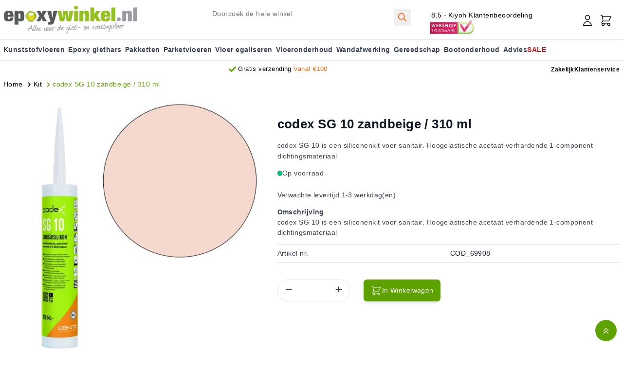

--- FILE ---
content_type: text/html; charset=UTF-8
request_url: https://www.epoxywinkel.nl/codex-sg-10-zandbeige-310-ml
body_size: 64149
content:
<!doctype html>
<html lang="nl">
<head prefix="og: http://ogp.me/ns# fb: http://ogp.me/ns/fb# product: http://ogp.me/ns/product#">
    <meta charset="utf-8"/>
<meta name="title" content="codex SG 10 zandbeige / 310 ml"/>
<meta name="description" content="Koop gemakkelijk en snel codex SG 10 zandbeige / 310 ml bij Epoxywinkel NL. Al je klusbenodigdheden onder 1 dak. ✓ Deskundig advies op maat. ✓ Snelle levering."/>
<meta name="keywords" content="codex SG 10 zandbeige / 310 ml"/>
<meta name="robots" content="INDEX,FOLLOW"/>
<meta name="viewport" content="width=device-width, initial-scale=1.0, maximum-scale=5.0, minimum-scale=1.0"/>
<title>codex SG 10 zandbeige / 310 ml</title>
        <link rel="stylesheet" type="text/css" media="all" href="https://www.epoxywinkel.nl/static/version1761026358/frontend/hyva/epoxywinkel/nl_NL/css/styles.min.css" />
<link rel="stylesheet" type="text/css" media="all" href="https://www.epoxywinkel.nl/static/version1761026358/frontend/hyva/epoxywinkel/nl_NL/css/custom-common.min.css" />
<link rel="stylesheet" type="text/css" media="all" href="https://www.epoxywinkel.nl/static/version1761026358/frontend/hyva/epoxywinkel/nl_NL/Mollie_Payment/css/styles.min.css" />
<link rel="stylesheet" type="text/css" media="all" href="https://www.epoxywinkel.nl/static/version1761026358/frontend/hyva/epoxywinkel/nl_NL/css/custom-product.min.css" />

<link rel="canonical" href="https://www.epoxywinkel.nl/codex-sg-10-zandbeige-310-ml" />
<link rel="icon" type="image/x-icon" href="https://www.epoxywinkel.nl/media/favicon/stores/1/favicon_EPW.png" />
<link rel="shortcut icon" type="image/x-icon" href="https://www.epoxywinkel.nl/media/favicon/stores/1/favicon_EPW.png" />
<link rel="preconnect" href="https://analytics.google.com">
<link rel="preconnect" href="https://www.googletagmanager.com">

<link rel="dns-prefetch" href="https://www.google-analytics.com">
<link rel="dns-prefetch" href="https://www.google.co.in">

<meta name="google-site-verification" content="kdqvqqVPIcX_Y8ePKj8AtypmikNPCqdVFHEX8dFu5GY" />
<meta name="google-site-verification" content="UFNm4dCP2Jw0zgaQTRCKk1rJt5H2vC_C0B-eume3K34" />
<meta name="p:domain_verify" content="7654932dba88e7c693d89b61aa24a61e"/>


<style type="text/css">
div#CybotCookiebotDialog button, div#CookiebotWidget button { line-height: 1;}
div#CybotCookiebotDialog {margin: 0px;}#CybotCookiebotDialogFooter #CybotCookiebotDialogBodyLevelButtonCustomize, #CybotCookiebotDialogFooter #CybotCookiebotDialogBodyLevelButtonLevelOptinAllowallSelection, #CybotCookiebotDialogBodyButtonDecline, #CookiebotWidget-btn-withdraw {  background: #FFF !important; color: #000 !important; }#CookiebotWidget .CookiebotWidget-consent-details button:hover {background: transparent !important;color: #222 !important;} #CybotCookiebotDialog .CookieCard .CybotCookiebotDialogDetailBodyContentCookieContainerButton:not(:disabled):not(.disabled), .CookiebotWidget-show-consent-details { background: none !important;    border: none !important;    color: #222222 !important;}#CybotCookiebotDialog a:hover:after, #CybotCookiebotDialog a:hover:before, #CybotCookiebotDialog button:hover:after, #CybotCookiebotDialog button:hover:before {width: 0.5em !important;}.block-widget-rokanthemes-brand {  overflow: hidden; } .category-cms img[alt=check]{height:30px;width:30px}div#am-cookie-bar{z-index:99999}div[x-bind="overlay('am-cookie-bar-settings')"] button[x-ref=ambar-settings-done],div[x-ref=classic-am-cookie-group-info] button.ambar-action-btn{width:auto;height:40px!important;margin-left:auto}div#am-cookie-bar button.w-full{width:auto}div[x-ref=am-cookie-bar-settings]{max-height:64vh;max-width:750px}div[x-ref=classic-am-cookie-group-info]{max-width:750px;max-height:70vh}div[x-bind="overlay('am-cookie-bar-settings')"] .btn-secondary:hover,div[x-ref=classic-am-cookie-group-info] .btn-secondary:hover{border-width:2px!important}div[x-bind="overlay('am-cookie-bar-settings')"]{z-index:99999!important}.slider_homepageslider img.sliderImage,.slider_homepageslider_mobile img.sliderImage{border-radius:.8rem}div#recaptcha-invisible{display:none!important}*{text-rendering:optimizeLegibility;-webkit-font-smoothing:antialiased;letter-spacing:.45px;text-transform:none!important}.page_footer{background-color:#ebebeb!important}.review_block{box-shadow:0 4px 15px 0 rgba(0,0,0,.25);border-radius:10px;padding:20px;}.tagfix{width:auto;letter-spacing:1.2px;border-radius:30px;color:#5da201!important;border:1px solid #5da201;font-size:.8rem;padding:0 20px!important;height:32px;line-height:30px}.tagfix:hover{color:#fff!important;background-color:#457901}.headercolorfix{color:#5da201!important}.zakelijke_klant{margin:20px 0;background-color:#efefef70;border-radius:6px;padding:20px 0 1px 20px}.zakelijke_klant a{color:#5da201!important;text-decoration:none}.linkgreen{color:#407000!important;text-decoration:none}.linkgreen:hover{color:#407000!important;text-decoration:underline}.wk_usp_header{margin:0 auto;width:auto}.wk_avv{text-align:center;display:block}.wk_usp{display:flex;flex-flow:row wrap;justify-content:center;list-style:none;padding:0;margin:0;height:60px}.country_flags ul li,.wk_item{display:inline-flex;list-style:none}.wk_item{align-items:center;padding:0 10px}.wk_item img{height:2.4vh}.country_flags{display:flex;flex-flow:row wrap;justify-content:center;margin:0 auto}.country_flags ul li{justify-content:center;align-items:center;padding:1vw}.country_flags img{height:24px;width:24px}.country_flags a{font-size:.8rem;padding:0 10px}.info-message{padding:5px 20px;line-height:initial}@media (max-width:767px){.main-nav>ul li>.sub-menu{position:relative!important}.category-cms img[alt=check]{height:30px;width:30px}div[x-ref=classic-am-cookie-group-info]{max-width:90vw}}.header-wrapper-sticky.enable-sticky img{vertical-align:bottom!important}@media (min-width:1280px){.top-home-content .xl\:grid-cols-5{grid-template-columns:repeat(5,minmax(0,1fr))}.top-home-content .xl\:grid-cols-5 .boxService{margin:0 15px}.top-home-content .xl\:grid-cols-5>div:first-child .boxService{margin-left:0}.top-home-content .xl\:grid-cols-5>div:last-child .boxService{margin-right:0}}.amblog-post-container ol { list-style-type: number; padding-left: 20px; margin-bottom: 20px;}.amblog-post-container ul { list-style-type: disc; padding-left: 20px; margin-bottom: 20px;}
</style>     <!-- Magmodules Alternate Hreflang Tags -->  <link rel="alternate" hreflang="nl-nl" href="https://www.epoxywinkel.nl/codex-sg-10-zandbeige-310-ml"/> <link rel="alternate" hreflang="nl-be" href="https://www.epoxywinkel.be/codex-sg-10-zandbeige-310-ml"/> <!-- Magmodules Alternate Hreflang Tags -->  


     <meta property="og:type" content="product" /><meta property="og:title" content="codex&#x20;SG&#x20;10&#x20;zandbeige&#x20;&#x2F;&#x20;310&#x20;ml" /><meta property="og:image" content="https://www.epoxywinkel.nl/media/catalog/product/cache/6517c62f5899ad6aa0ba23ceb3eeff97/_/c/_c_o_cod_codex-sg10-14_zandbeige_1_1.jpg" /><meta property="og:description" content="codex&#x20;SG&#x20;10&#x20;is&#x20;een&#x20;siliconenkit&#x20;voor&#x20;sanitair.&#x20;Hoogelastische&#x20;acetaat&#x20;verhardende&#x20;1-component&#x20;dichtingsmateriaal" /><meta property="og:url" content="https://www.epoxywinkel.nl/codex-sg-10-zandbeige-310-ml" /> <meta property="product:price:amount" content="12.49"/> <meta property="product:price:currency" content="EUR"/>  </head>
<body id="html-body" class="catalog-product-view product-codex-sg-10-zandbeige-310-ml categorypath-wandafwerking-kit category-kit page-layout-1column">
  <noscript><iframe src='https://sst.epoxywinkel.nl/ns.html?id=GTM-WP6HWS4' height='0' width='0' style='display:none;visibility:hidden'></iframe></noscript><input name="form_key" type="hidden" value="v87Ly4nOTUwmEoER" />
    <noscript>
        <section class="message global noscript border-b-2 border-blue-500 bg-blue-50 shadow-none m-0 px-0 rounded-none font-normal">
            <div class="container text-center">
                <p>
                    <strong>JavaScript lijkt te zijn uitgeschakeld in uw browser.</strong>
                    <span>
                        Voor de beste gebruikerservaring, zorg ervoor dat javascript ingeschakeld is voor uw browser.                    </span>
                </p>
            </div>
        </section>
    </noscript>



<div class="widget block block-static-block">

	    <!-- Google Tag Manager (noscript) -->
<noscript><iframe src="https://www.googletagmanager.com/ns.html?id=GTM-WP6HWS4"
height="0" width="0" style="display:none;visibility:hidden"></iframe></noscript>
<!-- End Google Tag Manager (noscript) -->    </div><div class="page-wrapper">
<div x-data="{scrolAtTop: true}">
<div id="header" class="header-container" x-data="initHeader()"
     @keydown.window.escape="searchOpen = false;"
     @private-content-loaded.window="getData(event.detail.data)">
     <div class="container py-3">
		<div class="flex flex-wrap">
			<div class="w-full md:w-1/2 lg:w-1/2 flex flex-row md:hidden top-bar-left">
				
					<div class="top-text-left flex flex-wrap pt-1 m-auto"><a class="inline-flex  mr-4 ml-1" href="https://www.kiyoh.com/reviews/1059670/Epoxywinkel" target="_blank" rel="noopener">8,5 - Kiyoh Klantenbeoordeling</a> <a class="inline-flex" href="https://www.keurmerk.info/nl/consumenten/webwinkel/?key=16391" target="_blank" rel="noopener"> <img class="inline-flex h-8" src="[data-uri]" data-amsrc="https://www.epoxywinkel.nl/media/wysiwyg/webshop_top.svg" alt="Epoxywinkel Webshop Keurmerk" width="94" height="28"> </a></div>				
			</div>
		</div>
		<div class="flex flex-wrap">
			
				<div class="w-full md:w-1/3 col-site-logo">
					
					<div class="order-1 sm:order-2 lg:order-1 w-full pb-2 sm:w-auto sm:pb-0 hidden md:block">
    <a class="flex items-center justify-center lg:items-start lg:justify-start  text-xl font-medium tracking-wide text-gray-800
        no-underline hover:no-underline font-title"
       href="https://www.epoxywinkel.nl/"
       title="Epoxywinkel"
       aria-label="store logo">
        <img class="logoSticky" src="https://www.epoxywinkel.nl/media/logo/stores/1/Logo_EPW_2024.png"
             title="Epoxywinkel"
             alt="Epoxywinkel"
            width="275"            height="62"        />
            </a>
</div>				</div>
				<div class="w-full md:w-2/3 relative flex flex-row">
					<div class="w-full flex flex-row  items-center">
						<div class="w-1/6 md:hidden  text-left">
							<span data-action="toggle-nav" class="action nav-toggle" @click="$dispatch('toggle-mobile-menu')" :class="{ 'inline-block': !open }" >
							<svg xmlns="http://www.w3.org/2000/svg" fill="none" viewBox="0 0 24 24" stroke-width="1" stroke="currentColor" class="p-2" width="48" height="48" :class="{ 'hidden' : !open, 'block': open }" aria-hidden="true">
  <path stroke-linecap="round" stroke-linejoin="round" d="M4 6h16M4 12h16M4 18h16"/>
</svg>
							</span>
						</div>
						<div class="w-1/2 md:hidden flex-grow  text-left">
							<div class="float-left pb-2 w-full sm:pb-0 md:hidden inline-flex">
    <a class="flex w-full  items-center justify-center lg:items-start lg:justify-start  text-xl font-medium tracking-wide text-gray-800
        no-underline hover:no-underline font-title"
       href="https://www.epoxywinkel.nl/"
       title="Epoxywinkel"
       class="logoMobile" 
       aria-label="store logo">
        <img class="logoSticky" src="https://www.epoxywinkel.nl/media/logo/stores/1/Logo_EPW_2024.png"
             title="Epoxywinkel"
             alt="Epoxywinkel"
            width="275"            height="62"        />
            </a>
</div>						</div>	
						<div class="md:w-full flex md:block  top-search  text-right items-center">
								<div class="hidden md:inline-block  w-1/2 align-top pt-2 float-left">
									

<div id="search-content" x-show="true">
    <div class="container mx-auto text-black" x-data="initMiniSearchComponent()" @click.away="show = false">
        <form class="form minisearch" id="search_mini_form" action="https://www.epoxywinkel.nl/catalogsearch/result/" method="get" role="search">
            <div class="relative">
                <label class="sr-only" for="search">
                    Doorzoek&#x20;de&#x20;hele&#x20;winkel                </label>
                <input id="search"
                       x-on:input.debounce="getSearchResults()"
                       x-ref="searchInput"
                       type="search"
                       class="w-full md:rounded md:border-gray-300 text-base leading-normal transition appearance-none text-grey-800
                        focus:outline-none focus:border-transparent"
                       autocapitalize="off" autocomplete="off" autocorrect="off"
                       name="q"
                       value=""
                       placeholder="Doorzoek&#x20;de&#x20;hele&#x20;winkel"
                       maxlength="128"
                       @search-open.window.debounce.10="
                            $el.focus();
                            $el.select();
                       "
                />
                <button type="submit"
						title="Zoeken"
						class="action p-2 hidden md:block search absolute right-0 top-0  color-orange"
						aria-label="Search"
				>
					<span class="sr-only label">
						Zoeken					</span>

					<svg xmlns="http://www.w3.org/2000/svg" fill="none" viewBox="0 0 24 24" stroke-width="2" stroke="currentColor" class="w-7 h-7 md:h-6 md:w-6 hover:text-black" width="25" height="25" role="img">
  <path stroke-linecap="round" stroke-linejoin="round" d="M21 21l-6-6m2-5a7 7 0 11-14 0 7 7 0 0114 0z"/>
<title>search</title></svg>
				</button>
            </div>
            <div id="search_autocomplete" class="search-autocomplete relative w-full" x-show="show" style="display:none;">
                <div class="absolute bg-white border border-solid border-black z-200 w-full grid grid-cols-1 md:grid-cols-3 text-left">
                    <template x-for="searchResultByType in Object.values(searchResultsByType)">
                        <div class="">
                            <template x-if="searchResultByType.hasOwnProperty(0) && templates[searchResultByType[0].type].title && templates[searchResultByType[0].type].titleRenderer === undefined">
                                <div class="font-bold pt-2 pl-2 text-center" x-text="templates[searchResultByType[0].type].title"></div>
                            </template>
                            <template x-if="searchResultByType.hasOwnProperty(0) && templates[searchResultByType[0].type].titleRenderer !== undefined">
                                <div class="font-bold pt-2 pl-2 text-center" x-text="window[templates[searchResultByType[0].type].titleRenderer](searchResultByType)"></div>
                            </template>

                            <template x-for="searchResult in searchResultByType">
                                <div class="hover:bg-gray-100">
                                                                             <template x-if="searchResult.type == 'term'"><a class="w-full block p-2" x-bind:href="'https://www.epoxywinkel.nl/catalogsearch/result/?q=' + searchResult.title" :title="searchResult.title"><span class="text-sm" x-text="searchResult.title"></span> <span class="text-sm" x-text="'(' + searchResult.num_results + ')'"></span></a></template>                                                                             <template x-if="searchResult.type == 'product'"><a class="w-full block" :href="searchResult.url" :title="searchResult.title"><div class="grid grid-cols-4 gap-4 p-3"><div><img :src="searchResult.image" class="inline-block" /></div><div class="col-span-3"><span class="text-sm" x-text="searchResult.title"></span> <span class="text-sm font-bold" x-html="searchResult.price"></span></div></div></a></template>                                                                             <template x-if="searchResult.type == 'category'"><a class="w-full block p-2" :href="searchResult.url" :title="searchResult.title"><span class="text-sm italic block text-gray-500" x-text="searchResult.breadcrumb.join(' > ').concat(' > ')"></span> <span class="text-sm" x-text="searchResult.title"></span></a></template>                                                                             <template x-if="searchResult.type == 'product_attribute'"><a class="w-full block p-2" :href="searchResult.url" :title="searchResult.title"><span class="text-sm" x-text="searchResult.title"></span> <span class="text-xs uppercase text-gray-500" x-text="searchResult.attribute_label" style="vertical-align: super;"></span></a></template>                                                                             <template x-if="searchResult.type == 'cms_page'"><a class="w-full block p-2" :href="searchResult.url" :title="searchResult.title"><span class="text-sm" x-text="searchResult.title"></span></a></template>                                                                    </div>
                            </template>
                        </div>
                    </template>
                </div>
            </div>
                    </form>
    </div>
</div>								</div>
								<div class="hidden md:inline-block  w-1/3 align-top pt-2">
								<div class="top-text-left flex flex-wrap pt-1 m-auto"><a class="inline-flex  mr-4 ml-1" href="https://www.kiyoh.com/reviews/1059670/Epoxywinkel" target="_blank" rel="noopener">8,5 - Kiyoh Klantenbeoordeling</a> <a class="inline-flex" href="https://www.keurmerk.info/nl/consumenten/webwinkel/?key=16391" target="_blank" rel="noopener"> <img class="inline-flex h-8" src="[data-uri]" data-amsrc="https://www.epoxywinkel.nl/media/wysiwyg/webshop_top.svg" alt="Epoxywinkel Webshop Keurmerk" width="94" height="28"> </a></div>								</div>
								<div class="inline-flex	md:mt-5 pl-4 mr-4">
								
								
								
								<!--Customer Icon & Dropdown-->
								<!-- BLOCK header.customer -->
<div x-data="{ open: false }" class="relative inline-block ml-1 sm:ml-3">
    <a
        href="https&#x3A;&#x2F;&#x2F;www.epoxywinkel.nl&#x2F;customer&#x2F;account&#x2F;"
        id="customer-menu"
        class="block hover:text-black"
        @click.prevent="open = true"
        :aria-expanded="open ? 'true' : 'false'"
        aria-label="Account"
    >
        <svg xmlns="http://www.w3.org/2000/svg" fill="none" viewBox="0 0 24 24" stroke-width="1" stroke="currentColor" class="h-8 w-8" width="32" height="32" aria-hidden="true">
  <path stroke-linecap="round" stroke-linejoin="round" d="M16 7a4 4 0 11-8 0 4 4 0 018 0zM12 14a7 7 0 00-7 7h14a7 7 0 00-7-7z"/>
</svg>
    </a>
    <nav class="absolute right-0 z-20 w-40 py-2 mt-2 -mr-4 px-1 overflow-auto origin-top-right rounded-sm
        shadow-lg sm:w-48 lg:mt-3 bg-container-lighter"
         x-cloak x-show="open"
         @click.outside="open = false"
         aria-labelledby="customer-menu"
    >
                    <a class="block px-4 py-2 lg:px-5 lg:py-2 hover:bg-gray-100"
               onclick="hyva.setCookie && hyva.setCookie(
                   'login_redirect',
                   window.location.href,
                   1
               )"
               href="https://www.epoxywinkel.nl/customer/account/index/">
                Inloggen            </a>
                            <a class="block px-4 py-2 lg:px-5 lg:py-2 hover:bg-gray-100"
                   href="https://www.epoxywinkel.nl/customer/account/create/"
                >
                    Account aanmaken                </a>
                        </nav>
</div><!-- /BLOCK header.customer -->								<!--Cart Icon-->
								<a id="menu-cart-icon"
								   @click.prevent.stop="$dispatch('toggle-cart',{});"								   class=" inline-block ml-1 no-underline sm:ml-3 hover:text-black" 
								   :class="{ 'mini-cart-wrapper enable-sticky': !scrolAtTop, 'relative': scrolAtTop }" @scroll.window="scrolAtTop = (window.pageYOffset > 200) ? false : true"	
								   href="https://www.epoxywinkel.nl/checkout/cart/index/"
								>
									<span class="sr-only label">
										Cart									</span>

									<svg xmlns="http://www.w3.org/2000/svg" fill="none" viewBox="0 0 24 24" stroke-width="1" stroke="currentColor" class="w-8 h-8 hover:text-black" width="25" height="25" role="img">
  <path stroke-linecap="round" stroke-linejoin="round" d="M3 3h2l.4 2M7 13h10l4-8H5.4M7 13L5.4 5M7 13l-2.293 2.293c-.63.63-.184 1.707.707 1.707H17m0 0a2 2 0 100 4 2 2 0 000-4zm-8 2a2 2 0 11-4 0 2 2 0 014 0z"/>
<title>shopping-cart</title></svg>

									<span x-text="cart.summary_count"
										  class="absolute top-0 right-0 hidden h-5 px-2 py-1 -mt-5 -mr-4 text-xs font-semibold
											leading-none text-center text-white uppercase transform -translate-x-1
											translate-y-1/2 rounded-full bg-primary background-green"
										  :class="{
											'hidden': !cart.summary_count,
											'block': cart.summary_count }"
										  
									></span>
								</a>	
								

							</div>
						
						</div>
						
					</div>
				</div>
			
		</div>
		<!--Search-->
		<div class="md:absolute z-10 w-full border-t shadow-sm bg-container-lighter border-container-lighter p-2"
			 id="search-content2"
			 :class="{ 'block': searchOpen}" x-cloak x-show="searchOpen"
			 @click.outside="searchOpen = false"
		>
			

<div id="search-content" x-show="true">
    <div class="container mx-auto text-black" x-data="initMiniSearchComponent()" @click.away="show = false">
        <form class="form minisearch" id="search_mini_form" action="https://www.epoxywinkel.nl/catalogsearch/result/" method="get" role="search">
            <div class="relative">
                <label class="sr-only" for="search">
                    Doorzoek&#x20;de&#x20;hele&#x20;winkel                </label>
                <input id="search"
                       x-on:input.debounce="getSearchResults()"
                       x-ref="searchInput"
                       type="search"
                       class="w-full md:rounded md:border-gray-300 text-base leading-normal transition appearance-none text-grey-800
                        focus:outline-none focus:border-transparent"
                       autocapitalize="off" autocomplete="off" autocorrect="off"
                       name="q"
                       value=""
                       placeholder="Doorzoek&#x20;de&#x20;hele&#x20;winkel"
                       maxlength="128"
                       @search-open.window.debounce.10="
                            $el.focus();
                            $el.select();
                       "
                />
                <button type="submit"
						title="Zoeken"
						class="action p-2 hidden md:block search absolute right-0 top-0  color-orange"
						aria-label="Search"
				>
					<span class="sr-only label">
						Zoeken					</span>

					<svg xmlns="http://www.w3.org/2000/svg" fill="none" viewBox="0 0 24 24" stroke-width="2" stroke="currentColor" class="w-7 h-7 md:h-6 md:w-6 hover:text-black" width="25" height="25" role="img">
  <path stroke-linecap="round" stroke-linejoin="round" d="M21 21l-6-6m2-5a7 7 0 11-14 0 7 7 0 0114 0z"/>
<title>search</title></svg>
				</button>
            </div>
            <div id="search_autocomplete" class="search-autocomplete relative w-full" x-show="show" style="display:none;">
                <div class="absolute bg-white border border-solid border-black z-200 w-full grid grid-cols-1 md:grid-cols-3 text-left">
                    <template x-for="searchResultByType in Object.values(searchResultsByType)">
                        <div class="">
                            <template x-if="searchResultByType.hasOwnProperty(0) && templates[searchResultByType[0].type].title && templates[searchResultByType[0].type].titleRenderer === undefined">
                                <div class="font-bold pt-2 pl-2 text-center" x-text="templates[searchResultByType[0].type].title"></div>
                            </template>
                            <template x-if="searchResultByType.hasOwnProperty(0) && templates[searchResultByType[0].type].titleRenderer !== undefined">
                                <div class="font-bold pt-2 pl-2 text-center" x-text="window[templates[searchResultByType[0].type].titleRenderer](searchResultByType)"></div>
                            </template>

                            <template x-for="searchResult in searchResultByType">
                                <div class="hover:bg-gray-100">
                                                                             <template x-if="searchResult.type == 'term'"><a class="w-full block p-2" x-bind:href="'https://www.epoxywinkel.nl/catalogsearch/result/?q=' + searchResult.title" :title="searchResult.title"><span class="text-sm" x-text="searchResult.title"></span> <span class="text-sm" x-text="'(' + searchResult.num_results + ')'"></span></a></template>                                                                             <template x-if="searchResult.type == 'product'"><a class="w-full block" :href="searchResult.url" :title="searchResult.title"><div class="grid grid-cols-4 gap-4 p-3"><div><img :src="searchResult.image" class="inline-block" /></div><div class="col-span-3"><span class="text-sm" x-text="searchResult.title"></span> <span class="text-sm font-bold" x-html="searchResult.price"></span></div></div></a></template>                                                                             <template x-if="searchResult.type == 'category'"><a class="w-full block p-2" :href="searchResult.url" :title="searchResult.title"><span class="text-sm italic block text-gray-500" x-text="searchResult.breadcrumb.join(' > ').concat(' > ')"></span> <span class="text-sm" x-text="searchResult.title"></span></a></template>                                                                             <template x-if="searchResult.type == 'product_attribute'"><a class="w-full block p-2" :href="searchResult.url" :title="searchResult.title"><span class="text-sm" x-text="searchResult.title"></span> <span class="text-xs uppercase text-gray-500" x-text="searchResult.attribute_label" style="vertical-align: super;"></span></a></template>                                                                             <template x-if="searchResult.type == 'cms_page'"><a class="w-full block p-2" :href="searchResult.url" :title="searchResult.title"><span class="text-sm" x-text="searchResult.title"></span></a></template>                                                                    </div>
                            </template>
                        </div>
                    </template>
                </div>
            </div>
                    </form>
    </div>
</div>		</div>

		<div class="w-full md:hidden overflow-x-hidden relative mobile-marquee my-2">
		  <ul>
<li class="w-full flex-none" style="--i: 0; --j: 5;"><a style="font-size: 0.9rem; font-weight: 600; line-height: 1.5em;" href="/advies/category/epoxy-kunst-maken"><img class="inline-block" style="margin: 0 4px;" src="[data-uri]" data-amsrc="https://www.epoxywinkel.nl/media/amasty/webp/wysiwyg/check_icon_png.webp" alt="Check Mark" width="15" height="15" loading="lazy">Alles met epoxy</a></li>
<li class="w-full flex-none" style="--i: 1; --j: 5;"><a style="font-size: 0.9rem; font-weight: 600; line-height: 1.5em;" href="/verzenden"><img class="inline-block" style="margin: 0 4px;" src="[data-uri]" data-amsrc="https://www.epoxywinkel.nl/media/amasty/webp/wysiwyg/check_icon_png.webp" alt="Check Mark" width="15" height="15" loading="lazy">Gratis verzending vanaf €100</a></li>
<li class="w-full flex-none" style="--i: 2; --j: 5;"><a style="font-size: 0.9rem; font-weight: 600; line-height: 1.5em;" href="/over-ons"><img class="inline-block" style="margin: 0 4px;" src="[data-uri]" data-amsrc="https://www.epoxywinkel.nl/media/amasty/webp/wysiwyg/check_icon_png.webp" alt="Check Mark" width="15" height="15" loading="lazy">12 jaar ervaring</a></li>
<li class="w-full flex-none" style="--i: 3; --j: 5;"><a style="font-size: 0.9rem; font-weight: 600; line-height: 1.5em;" href="https://www.youtube.com/epoxywinkel"><img class="inline-block" style="margin: 0 4px;" src="[data-uri]" data-amsrc="https://www.epoxywinkel.nl/media/amasty/webp/wysiwyg/check_icon_png.webp" alt="Check Mark" width="15" height="15" loading="lazy">Handige instructievideo's</a></li>
<li class="w-full flex-none" style="--i: 4; --j: 5;"><a style="font-size: 0.9rem; font-weight: 600; line-height: 1.5em;" href="tel:0856207090"><img class="inline-block" style="margin: 0 4px;" src="[data-uri]" data-amsrc="https://www.epoxywinkel.nl/media/amasty/webp/wysiwyg/check_icon_png.webp" alt="Check Mark" width="15" height="15" loading="lazy">Bel voor gratis advies</a></li>
</ul>	
		  
		</div>
	</div>	
	
	 <div class=" md:border-t md:border-b border-grey-200">	
		<div class="header-wrapper-sticky   enabled-header-sticky z-10 relative" :class="{ 'enable-sticky': !scrolAtTop }" @scroll.window="scrolAtTop = (window.pageYOffset > 200) ? false : true">
			<div class="container container-header-sticky flex flex-wrap">
				<div class="logo-sticky hidden" :class="{ 'hidden': scrolAtTop }"><a href="https://www.epoxywinkel.nl/" title="Logo"><img src="https://www.epoxywinkel.nl/media/hwd/stickylogo/default/EPW_round_final.png" class="logoSticky" alt="Logo"/></a></div>
				<div class="top-menu top-menu-sticky">
				  <div x-data="initMenuMobile_690ec7cad3aa4()"
     class="z-20 order-2 sm:order-1 lg:order-2 navigation md:hidden font-bold"
>
    <!-- mobile -->
    <div @load.window="setActiveMenu($root)"
         class="bg-container-lighter"
         :class="{'h-screen overflow-x-hidden overflow-y-auto fixed top-0 left-0 w-full' : open}"
         @toggle-mobile-menu.window="open = !open"
         @keydown.window.escape="open=false"
    >
        <div class="flex items-baseline justify-between menu-icon">
            <div class="flex justify-end w-full">
                <span  @click="$dispatch('toggle-mobile-menu')"
                       class="flex items-center justify-center cursor-pointer"
                       :class="{ 'ml-auto': open }">
                    <svg xmlns="http://www.w3.org/2000/svg" fill="none" viewBox="0 0 24 24" stroke-width="2" stroke="currentColor" class="hidden p-4" width="64" height="64" :class="{ 'hidden' : !open, 'block': open }" role="img">
  <path stroke-linecap="round" stroke-linejoin="round" d="M6 18L18 6M6 6l12 12"/>
<title>x</title></svg>
                                    </span>
            </div>
        </div>

        <nav
            class="hidden w-full duration-150 ease-in-out transform border-t transition-display border-container"
            :class="{ 'hidden' : !open }"
        >
                    <div class="level-0 w-full">
                <span
                    class="flex items-center transition-transform duration-150 ease-in-out transform"
                    :class="{
                        '-translate-x-full' : mobilePanelActiveId,
                        'translate-x-0' : !mobilePanelActiveId
                    }"
                >
                    <a class="flex items-center w-full px-8 py-4 border-b cursor-pointer
                        bg-container-lighter border-container level-0"
                       href="https://www.epoxywinkel.nl/kunststof-vloeren"
                       title="Kunststofvloeren">
                        Kunststofvloeren                    </a>
                                        <span class="absolute right-0 flex w-8 h-8 mr-8 border rounded cursor-pointer
                        bg-container-lighter border-container"
                          @click="mobilePanelActiveId =
                          mobilePanelActiveId === 'category-node-333' ?
                           0 : 'category-node-333'"
                    >
                        <svg xmlns="http://www.w3.org/2000/svg" fill="none" viewBox="0 0 24 24" stroke-width="2" stroke="currentColor" class="w-full h-full p-1" width="24" height="24" role="img">
  <path stroke-linecap="round" stroke-linejoin="round" d="M9 5l7 7-7 7"/>
<title>chevron-right</title></svg>
                    </span>
                                    </span>
                                    <div
                        class="absolute top-0 right-0 z-10 w-full h-full transition-transform duration-200 ease-in-out
                            translate-x-full transform bg-container-lighter"
                        :class="{
                            'translate-x-full' : mobilePanelActiveId !== 'category-node-333',
                            'translate-x-0' : mobilePanelActiveId === 'category-node-333',
                        }"
                    >
                        <span class="flex items-center px-8 py-4 border-b cursor-pointer bg-container border-container"
                              @click="mobilePanelActiveId = 0"
                        >
                            <svg xmlns="http://www.w3.org/2000/svg" fill="none" viewBox="0 0 24 24" stroke-width="2" stroke="currentColor" width="24" height="24" role="img">
  <path stroke-linecap="round" stroke-linejoin="round" d="M15 19l-7-7 7-7"/>
<title>chevron-left</title></svg>
                            <span class="ml-4">
                                Kunststofvloeren                            </span>
                        </span>
                        
                        
                            <a href="https://www.epoxywinkel.nl/gietvloer"
                               title="Gietvloer"
                               class="flex items-center w-full px-8 py-4 border-b cursor-pointer
                                bg-container-lighter border-container"
                            >
                                <span class="w-6"></span>
                                <span class="ml-4 text-base text-gray-700 lg:ml-0">
                                    Gietvloer                                </span>
                            </a>
                        
                            <a href="https://www.epoxywinkel.nl/vloercoating"
                               title="Vloercoating"
                               class="flex items-center w-full px-8 py-4 border-b cursor-pointer
                                bg-container-lighter border-container"
                            >
                                <span class="w-6"></span>
                                <span class="ml-4 text-base text-gray-700 lg:ml-0">
                                    Vloercoating                                </span>
                            </a>
                        
                            <a href="https://www.epoxywinkel.nl/epoxyvloer"
                               title="Epoxyvloer"
                               class="flex items-center w-full px-8 py-4 border-b cursor-pointer
                                bg-container-lighter border-container"
                            >
                                <span class="w-6"></span>
                                <span class="ml-4 text-base text-gray-700 lg:ml-0">
                                    Epoxyvloer                                </span>
                            </a>
                        
                            <a href="https://www.epoxywinkel.nl/lavasteen-gietvloer"
                               title="Lavasteen&#x20;Gietvloer"
                               class="flex items-center w-full px-8 py-4 border-b cursor-pointer
                                bg-container-lighter border-container"
                            >
                                <span class="w-6"></span>
                                <span class="ml-4 text-base text-gray-700 lg:ml-0">
                                    Lavasteen Gietvloer                                </span>
                            </a>
                        
                            <a href="https://www.epoxywinkel.nl/woonbeton"
                               title="Woonbeton"
                               class="flex items-center w-full px-8 py-4 border-b cursor-pointer
                                bg-container-lighter border-container"
                            >
                                <span class="w-6"></span>
                                <span class="ml-4 text-base text-gray-700 lg:ml-0">
                                    Woonbeton                                </span>
                            </a>
                        
                            <a href="https://www.epoxywinkel.nl/troffelvloer"
                               title="Troffelvloer"
                               class="flex items-center w-full px-8 py-4 border-b cursor-pointer
                                bg-container-lighter border-container"
                            >
                                <span class="w-6"></span>
                                <span class="ml-4 text-base text-gray-700 lg:ml-0">
                                    Troffelvloer                                </span>
                            </a>
                        
                            <a href="https://www.epoxywinkel.nl/topcoats"
                               title="Topcoats"
                               class="flex items-center w-full px-8 py-4 border-b cursor-pointer
                                bg-container-lighter border-container"
                            >
                                <span class="w-6"></span>
                                <span class="ml-4 text-base text-gray-700 lg:ml-0">
                                    Topcoats                                </span>
                            </a>
                        
                            <a href="https://www.epoxywinkel.nl/epoxy-reparatie"
                               title="Epoxy&#x20;reparatie"
                               class="flex items-center w-full px-8 py-4 border-b cursor-pointer
                                bg-container-lighter border-container"
                            >
                                <span class="w-6"></span>
                                <span class="ml-4 text-base text-gray-700 lg:ml-0">
                                    Epoxy reparatie                                </span>
                            </a>
                        
                            <a href="https://www.epoxywinkel.nl/epoxy-primer"
                               title="Epoxy&#x20;primer"
                               class="flex items-center w-full px-8 py-4 border-b cursor-pointer
                                bg-container-lighter border-container"
                            >
                                <span class="w-6"></span>
                                <span class="ml-4 text-base text-gray-700 lg:ml-0">
                                    Epoxy primer                                </span>
                            </a>
                        
                            <a href="https://www.epoxywinkel.nl/schraplaag"
                               title="Schraplaag"
                               class="flex items-center w-full px-8 py-4 border-b cursor-pointer
                                bg-container-lighter border-container"
                            >
                                <span class="w-6"></span>
                                <span class="ml-4 text-base text-gray-700 lg:ml-0">
                                    Schraplaag                                </span>
                            </a>
                        
                            <a href="https://www.epoxywinkel.nl/kleurvlokken"
                               title="Kleurvlokken"
                               class="flex items-center w-full px-8 py-4 border-b cursor-pointer
                                bg-container-lighter border-container"
                            >
                                <span class="w-6"></span>
                                <span class="ml-4 text-base text-gray-700 lg:ml-0">
                                    Kleurvlokken                                </span>
                            </a>
                        
                            <a href="https://www.epoxywinkel.nl/antislip-vloer"
                               title="Antislip&#x20;vloer"
                               class="flex items-center w-full px-8 py-4 border-b cursor-pointer
                                bg-container-lighter border-container"
                            >
                                <span class="w-6"></span>
                                <span class="ml-4 text-base text-gray-700 lg:ml-0">
                                    Antislip vloer                                </span>
                            </a>
                                            </div>
                            </div>
                    <div class="level-0 w-full">
                <span
                    class="flex items-center transition-transform duration-150 ease-in-out transform"
                    :class="{
                        '-translate-x-full' : mobilePanelActiveId,
                        'translate-x-0' : !mobilePanelActiveId
                    }"
                >
                    <a class="flex items-center w-full px-8 py-4 border-b cursor-pointer
                        bg-container-lighter border-container level-0"
                       href="https://www.epoxywinkel.nl/epoxy-giethars"
                       title="Epoxy&#x20;giethars">
                        Epoxy giethars                    </a>
                                        <span class="absolute right-0 flex w-8 h-8 mr-8 border rounded cursor-pointer
                        bg-container-lighter border-container"
                          @click="mobilePanelActiveId =
                          mobilePanelActiveId === 'category-node-198' ?
                           0 : 'category-node-198'"
                    >
                        <svg xmlns="http://www.w3.org/2000/svg" fill="none" viewBox="0 0 24 24" stroke-width="2" stroke="currentColor" class="w-full h-full p-1" width="24" height="24" role="img">
  <path stroke-linecap="round" stroke-linejoin="round" d="M9 5l7 7-7 7"/>
<title>chevron-right</title></svg>
                    </span>
                                    </span>
                                    <div
                        class="absolute top-0 right-0 z-10 w-full h-full transition-transform duration-200 ease-in-out
                            translate-x-full transform bg-container-lighter"
                        :class="{
                            'translate-x-full' : mobilePanelActiveId !== 'category-node-198',
                            'translate-x-0' : mobilePanelActiveId === 'category-node-198',
                        }"
                    >
                        <span class="flex items-center px-8 py-4 border-b cursor-pointer bg-container border-container"
                              @click="mobilePanelActiveId = 0"
                        >
                            <svg xmlns="http://www.w3.org/2000/svg" fill="none" viewBox="0 0 24 24" stroke-width="2" stroke="currentColor" width="24" height="24" role="img">
  <path stroke-linecap="round" stroke-linejoin="round" d="M15 19l-7-7 7-7"/>
<title>chevron-left</title></svg>
                            <span class="ml-4">
                                Epoxy giethars                            </span>
                        </span>
                        
                        
                            <a href="https://www.epoxywinkel.nl/epoxy-giethars/resin-art"
                               title="Resin&#x20;Art"
                               class="flex items-center w-full px-8 py-4 border-b cursor-pointer
                                bg-container-lighter border-container"
                            >
                                <span class="w-6"></span>
                                <span class="ml-4 text-base text-gray-700 lg:ml-0">
                                    Resin Art                                </span>
                            </a>
                        
                            <a href="https://www.epoxywinkel.nl/epoxy-giethars/kleine-gietingen"
                               title="Kleine&#x20;gietingen"
                               class="flex items-center w-full px-8 py-4 border-b cursor-pointer
                                bg-container-lighter border-container"
                            >
                                <span class="w-6"></span>
                                <span class="ml-4 text-base text-gray-700 lg:ml-0">
                                    Kleine gietingen                                </span>
                            </a>
                        
                            <a href="https://www.epoxywinkel.nl/epoxy-giethars/grote-gietingen"
                               title="Grote&#x20;gietingen"
                               class="flex items-center w-full px-8 py-4 border-b cursor-pointer
                                bg-container-lighter border-container"
                            >
                                <span class="w-6"></span>
                                <span class="ml-4 text-base text-gray-700 lg:ml-0">
                                    Grote gietingen                                </span>
                            </a>
                        
                            <a href="https://www.epoxywinkel.nl/epoxy-giethars/epoxy-coating"
                               title="Epoxy&#x20;coating"
                               class="flex items-center w-full px-8 py-4 border-b cursor-pointer
                                bg-container-lighter border-container"
                            >
                                <span class="w-6"></span>
                                <span class="ml-4 text-base text-gray-700 lg:ml-0">
                                    Epoxy coating                                </span>
                            </a>
                        
                            <a href="https://www.epoxywinkel.nl/epoxy-giethars/epoxyhars"
                               title="Epoxyhars"
                               class="flex items-center w-full px-8 py-4 border-b cursor-pointer
                                bg-container-lighter border-container"
                            >
                                <span class="w-6"></span>
                                <span class="ml-4 text-base text-gray-700 lg:ml-0">
                                    Epoxyhars                                </span>
                            </a>
                        
                            <a href="https://www.epoxywinkel.nl/epoxy-giethars/lamineren"
                               title="Lamineren"
                               class="flex items-center w-full px-8 py-4 border-b cursor-pointer
                                bg-container-lighter border-container"
                            >
                                <span class="w-6"></span>
                                <span class="ml-4 text-base text-gray-700 lg:ml-0">
                                    Lamineren                                </span>
                            </a>
                        
                            <a href="https://www.epoxywinkel.nl/epoxy-giethars/epoxy-kleuren"
                               title="Epoxy&#x20;kleuren"
                               class="flex items-center w-full px-8 py-4 border-b cursor-pointer
                                bg-container-lighter border-container"
                            >
                                <span class="w-6"></span>
                                <span class="ml-4 text-base text-gray-700 lg:ml-0">
                                    Epoxy kleuren                                </span>
                            </a>
                        
                            <a href="https://www.epoxywinkel.nl/epoxy-giethars/epoxy-plamuur"
                               title="Epoxy&#x20;plamuur"
                               class="flex items-center w-full px-8 py-4 border-b cursor-pointer
                                bg-container-lighter border-container"
                            >
                                <span class="w-6"></span>
                                <span class="ml-4 text-base text-gray-700 lg:ml-0">
                                    Epoxy plamuur                                </span>
                            </a>
                        
                            <a href="https://www.epoxywinkel.nl/epoxy-giethars/epoxylijm"
                               title="Epoxylijm"
                               class="flex items-center w-full px-8 py-4 border-b cursor-pointer
                                bg-container-lighter border-container"
                            >
                                <span class="w-6"></span>
                                <span class="ml-4 text-base text-gray-700 lg:ml-0">
                                    Epoxylijm                                </span>
                            </a>
                        
                            <a href="https://www.epoxywinkel.nl/epoxy-giethars/2-componenten-lijm"
                               title="2&#x20;componenten&#x20;lijm"
                               class="flex items-center w-full px-8 py-4 border-b cursor-pointer
                                bg-container-lighter border-container"
                            >
                                <span class="w-6"></span>
                                <span class="ml-4 text-base text-gray-700 lg:ml-0">
                                    2 componenten lijm                                </span>
                            </a>
                        
                            <a href="https://www.epoxywinkel.nl/epoxy-giethars/plastic-lijm"
                               title="Plastic&#x20;lijm"
                               class="flex items-center w-full px-8 py-4 border-b cursor-pointer
                                bg-container-lighter border-container"
                            >
                                <span class="w-6"></span>
                                <span class="ml-4 text-base text-gray-700 lg:ml-0">
                                    Plastic lijm                                </span>
                            </a>
                        
                            <a href="https://www.epoxywinkel.nl/epoxy-giethars/rubberlijm"
                               title="Rubberlijm"
                               class="flex items-center w-full px-8 py-4 border-b cursor-pointer
                                bg-container-lighter border-container"
                            >
                                <span class="w-6"></span>
                                <span class="ml-4 text-base text-gray-700 lg:ml-0">
                                    Rubberlijm                                </span>
                            </a>
                        
                            <a href="https://www.epoxywinkel.nl/epoxy-giethars/houtlijm"
                               title="Houtlijm"
                               class="flex items-center w-full px-8 py-4 border-b cursor-pointer
                                bg-container-lighter border-container"
                            >
                                <span class="w-6"></span>
                                <span class="ml-4 text-base text-gray-700 lg:ml-0">
                                    Houtlijm                                </span>
                            </a>
                        
                            <a href="https://www.epoxywinkel.nl/epoxy-giethars/hulpmiddelen"
                               title="Hulpmiddelen"
                               class="flex items-center w-full px-8 py-4 border-b cursor-pointer
                                bg-container-lighter border-container"
                            >
                                <span class="w-6"></span>
                                <span class="ml-4 text-base text-gray-700 lg:ml-0">
                                    Hulpmiddelen                                </span>
                            </a>
                                            </div>
                            </div>
                    <div class="level-0 w-full">
                <span
                    class="flex items-center transition-transform duration-150 ease-in-out transform"
                    :class="{
                        '-translate-x-full' : mobilePanelActiveId,
                        'translate-x-0' : !mobilePanelActiveId
                    }"
                >
                    <a class="flex items-center w-full px-8 py-4 border-b cursor-pointer
                        bg-container-lighter border-container level-0"
                       href="https://www.epoxywinkel.nl/pakketten"
                       title="Pakketten">
                        Pakketten                    </a>
                                        <span class="absolute right-0 flex w-8 h-8 mr-8 border rounded cursor-pointer
                        bg-container-lighter border-container"
                          @click="mobilePanelActiveId =
                          mobilePanelActiveId === 'category-node-263' ?
                           0 : 'category-node-263'"
                    >
                        <svg xmlns="http://www.w3.org/2000/svg" fill="none" viewBox="0 0 24 24" stroke-width="2" stroke="currentColor" class="w-full h-full p-1" width="24" height="24" role="img">
  <path stroke-linecap="round" stroke-linejoin="round" d="M9 5l7 7-7 7"/>
<title>chevron-right</title></svg>
                    </span>
                                    </span>
                                    <div
                        class="absolute top-0 right-0 z-10 w-full h-full transition-transform duration-200 ease-in-out
                            translate-x-full transform bg-container-lighter"
                        :class="{
                            'translate-x-full' : mobilePanelActiveId !== 'category-node-263',
                            'translate-x-0' : mobilePanelActiveId === 'category-node-263',
                        }"
                    >
                        <span class="flex items-center px-8 py-4 border-b cursor-pointer bg-container border-container"
                              @click="mobilePanelActiveId = 0"
                        >
                            <svg xmlns="http://www.w3.org/2000/svg" fill="none" viewBox="0 0 24 24" stroke-width="2" stroke="currentColor" width="24" height="24" role="img">
  <path stroke-linecap="round" stroke-linejoin="round" d="M15 19l-7-7 7-7"/>
<title>chevron-left</title></svg>
                            <span class="ml-4">
                                Pakketten                            </span>
                        </span>
                        
                        
                            <a href="https://www.epoxywinkel.nl/pakketten/vloercoatingpakketten"
                               title="Vloercoatingpakketten"
                               class="flex items-center w-full px-8 py-4 border-b cursor-pointer
                                bg-container-lighter border-container"
                            >
                                <span class="w-6"></span>
                                <span class="ml-4 text-base text-gray-700 lg:ml-0">
                                    Vloercoatingpakketten                                </span>
                            </a>
                        
                            <a href="https://www.epoxywinkel.nl/pakketten/gietvloerpakketten"
                               title="Gietvloerpakketten"
                               class="flex items-center w-full px-8 py-4 border-b cursor-pointer
                                bg-container-lighter border-container"
                            >
                                <span class="w-6"></span>
                                <span class="ml-4 text-base text-gray-700 lg:ml-0">
                                    Gietvloerpakketten                                </span>
                            </a>
                        
                            <a href="https://www.epoxywinkel.nl/pakketten/epoxyvloerpakketten"
                               title="Epoxyvloerpakketten"
                               class="flex items-center w-full px-8 py-4 border-b cursor-pointer
                                bg-container-lighter border-container"
                            >
                                <span class="w-6"></span>
                                <span class="ml-4 text-base text-gray-700 lg:ml-0">
                                    Epoxyvloerpakketten                                </span>
                            </a>
                        
                            <a href="https://www.epoxywinkel.nl/pakketten/lavasteen-gietvloerpakketten"
                               title="Lavasteen&#x20;Gietvloerpakketten"
                               class="flex items-center w-full px-8 py-4 border-b cursor-pointer
                                bg-container-lighter border-container"
                            >
                                <span class="w-6"></span>
                                <span class="ml-4 text-base text-gray-700 lg:ml-0">
                                    Lavasteen Gietvloerpakketten                                </span>
                            </a>
                        
                            <a href="https://www.epoxywinkel.nl/pakketten/woonbetonpakketten"
                               title="Woonbetonpakketten"
                               class="flex items-center w-full px-8 py-4 border-b cursor-pointer
                                bg-container-lighter border-container"
                            >
                                <span class="w-6"></span>
                                <span class="ml-4 text-base text-gray-700 lg:ml-0">
                                    Woonbetonpakketten                                </span>
                            </a>
                        
                            <a href="https://www.epoxywinkel.nl/pakketten/egaline-pakketten"
                               title="Egaline&#x20;pakketten"
                               class="flex items-center w-full px-8 py-4 border-b cursor-pointer
                                bg-container-lighter border-container"
                            >
                                <span class="w-6"></span>
                                <span class="ml-4 text-base text-gray-700 lg:ml-0">
                                    Egaline pakketten                                </span>
                            </a>
                        
                            <a href="https://www.epoxywinkel.nl/pakketten/rubber-sportvloer-systeem"
                               title="Rubber&#x20;sportvloer&#x20;systeem"
                               class="flex items-center w-full px-8 py-4 border-b cursor-pointer
                                bg-container-lighter border-container"
                            >
                                <span class="w-6"></span>
                                <span class="ml-4 text-base text-gray-700 lg:ml-0">
                                    Rubber sportvloer systeem                                </span>
                            </a>
                        
                            <a href="https://www.epoxywinkel.nl/pakketten/alles-voor-parket"
                               title="Alles&#x20;voor&#x20;parket"
                               class="flex items-center w-full px-8 py-4 border-b cursor-pointer
                                bg-container-lighter border-container"
                            >
                                <span class="w-6"></span>
                                <span class="ml-4 text-base text-gray-700 lg:ml-0">
                                    Alles voor parket                                </span>
                            </a>
                                            </div>
                            </div>
                    <div class="level-0 w-full">
                <span
                    class="flex items-center transition-transform duration-150 ease-in-out transform"
                    :class="{
                        '-translate-x-full' : mobilePanelActiveId,
                        'translate-x-0' : !mobilePanelActiveId
                    }"
                >
                    <a class="flex items-center w-full px-8 py-4 border-b cursor-pointer
                        bg-container-lighter border-container level-0"
                       href="https://www.epoxywinkel.nl/parketvloeren"
                       title="Parketvloeren">
                        Parketvloeren                    </a>
                                        <span class="absolute right-0 flex w-8 h-8 mr-8 border rounded cursor-pointer
                        bg-container-lighter border-container"
                          @click="mobilePanelActiveId =
                          mobilePanelActiveId === 'category-node-316' ?
                           0 : 'category-node-316'"
                    >
                        <svg xmlns="http://www.w3.org/2000/svg" fill="none" viewBox="0 0 24 24" stroke-width="2" stroke="currentColor" class="w-full h-full p-1" width="24" height="24" role="img">
  <path stroke-linecap="round" stroke-linejoin="round" d="M9 5l7 7-7 7"/>
<title>chevron-right</title></svg>
                    </span>
                                    </span>
                                    <div
                        class="absolute top-0 right-0 z-10 w-full h-full transition-transform duration-200 ease-in-out
                            translate-x-full transform bg-container-lighter"
                        :class="{
                            'translate-x-full' : mobilePanelActiveId !== 'category-node-316',
                            'translate-x-0' : mobilePanelActiveId === 'category-node-316',
                        }"
                    >
                        <span class="flex items-center px-8 py-4 border-b cursor-pointer bg-container border-container"
                              @click="mobilePanelActiveId = 0"
                        >
                            <svg xmlns="http://www.w3.org/2000/svg" fill="none" viewBox="0 0 24 24" stroke-width="2" stroke="currentColor" width="24" height="24" role="img">
  <path stroke-linecap="round" stroke-linejoin="round" d="M15 19l-7-7 7-7"/>
<title>chevron-left</title></svg>
                            <span class="ml-4">
                                Parketvloeren                            </span>
                        </span>
                        
                        
                            <a href="https://www.epoxywinkel.nl/parketvloeren/parketlijm"
                               title="Parketlijm"
                               class="flex items-center w-full px-8 py-4 border-b cursor-pointer
                                bg-container-lighter border-container"
                            >
                                <span class="w-6"></span>
                                <span class="ml-4 text-base text-gray-700 lg:ml-0">
                                    Parketlijm                                </span>
                            </a>
                        
                            <a href="https://www.epoxywinkel.nl/parketvloeren/pvc-lijm"
                               title="PVC&#x20;lijm"
                               class="flex items-center w-full px-8 py-4 border-b cursor-pointer
                                bg-container-lighter border-container"
                            >
                                <span class="w-6"></span>
                                <span class="ml-4 text-base text-gray-700 lg:ml-0">
                                    PVC lijm                                </span>
                            </a>
                        
                            <a href="https://www.epoxywinkel.nl/parketvloeren/afwerking"
                               title="Parketlak&#x20;&amp;&#x20;-olie"
                               class="flex items-center w-full px-8 py-4 border-b cursor-pointer
                                bg-container-lighter border-container"
                            >
                                <span class="w-6"></span>
                                <span class="ml-4 text-base text-gray-700 lg:ml-0">
                                    Parketlak &amp; -olie                                </span>
                            </a>
                        
                            <a href="https://www.epoxywinkel.nl/parketvloeren/tapijtlijm"
                               title="Tapijtlijm"
                               class="flex items-center w-full px-8 py-4 border-b cursor-pointer
                                bg-container-lighter border-container"
                            >
                                <span class="w-6"></span>
                                <span class="ml-4 text-base text-gray-700 lg:ml-0">
                                    Tapijtlijm                                </span>
                            </a>
                        
                            <a href="https://www.epoxywinkel.nl/parketvloeren/textiellijm"
                               title="Textiellijm"
                               class="flex items-center w-full px-8 py-4 border-b cursor-pointer
                                bg-container-lighter border-container"
                            >
                                <span class="w-6"></span>
                                <span class="ml-4 text-base text-gray-700 lg:ml-0">
                                    Textiellijm                                </span>
                            </a>
                        
                            <a href="https://www.epoxywinkel.nl/parketvloeren/vinyl-lijm"
                               title="Vinyl&#x20;lijm"
                               class="flex items-center w-full px-8 py-4 border-b cursor-pointer
                                bg-container-lighter border-container"
                            >
                                <span class="w-6"></span>
                                <span class="ml-4 text-base text-gray-700 lg:ml-0">
                                    Vinyl lijm                                </span>
                            </a>
                        
                            <a href="https://www.epoxywinkel.nl/parketvloeren/ondervloeren"
                               title="Ondervloer"
                               class="flex items-center w-full px-8 py-4 border-b cursor-pointer
                                bg-container-lighter border-container"
                            >
                                <span class="w-6"></span>
                                <span class="ml-4 text-base text-gray-700 lg:ml-0">
                                    Ondervloer                                </span>
                            </a>
                        
                            <a href="https://www.epoxywinkel.nl/parketvloeren/overige-parketproducten"
                               title="Overige&#x20;parketproducten"
                               class="flex items-center w-full px-8 py-4 border-b cursor-pointer
                                bg-container-lighter border-container"
                            >
                                <span class="w-6"></span>
                                <span class="ml-4 text-base text-gray-700 lg:ml-0">
                                    Overige parketproducten                                </span>
                            </a>
                                            </div>
                            </div>
                    <div class="level-0 w-full">
                <span
                    class="flex items-center transition-transform duration-150 ease-in-out transform"
                    :class="{
                        '-translate-x-full' : mobilePanelActiveId,
                        'translate-x-0' : !mobilePanelActiveId
                    }"
                >
                    <a class="flex items-center w-full px-8 py-4 border-b cursor-pointer
                        bg-container-lighter border-container level-0"
                       href="https://www.epoxywinkel.nl/vloer-egaliseren"
                       title="Vloer&#x20;egaliseren">
                        Vloer egaliseren                    </a>
                                        <span class="absolute right-0 flex w-8 h-8 mr-8 border rounded cursor-pointer
                        bg-container-lighter border-container"
                          @click="mobilePanelActiveId =
                          mobilePanelActiveId === 'category-node-74' ?
                           0 : 'category-node-74'"
                    >
                        <svg xmlns="http://www.w3.org/2000/svg" fill="none" viewBox="0 0 24 24" stroke-width="2" stroke="currentColor" class="w-full h-full p-1" width="24" height="24" role="img">
  <path stroke-linecap="round" stroke-linejoin="round" d="M9 5l7 7-7 7"/>
<title>chevron-right</title></svg>
                    </span>
                                    </span>
                                    <div
                        class="absolute top-0 right-0 z-10 w-full h-full transition-transform duration-200 ease-in-out
                            translate-x-full transform bg-container-lighter"
                        :class="{
                            'translate-x-full' : mobilePanelActiveId !== 'category-node-74',
                            'translate-x-0' : mobilePanelActiveId === 'category-node-74',
                        }"
                    >
                        <span class="flex items-center px-8 py-4 border-b cursor-pointer bg-container border-container"
                              @click="mobilePanelActiveId = 0"
                        >
                            <svg xmlns="http://www.w3.org/2000/svg" fill="none" viewBox="0 0 24 24" stroke-width="2" stroke="currentColor" width="24" height="24" role="img">
  <path stroke-linecap="round" stroke-linejoin="round" d="M15 19l-7-7 7-7"/>
<title>chevron-left</title></svg>
                            <span class="ml-4">
                                Vloer egaliseren                            </span>
                        </span>
                        
                        
                            <a href="https://www.epoxywinkel.nl/vloer-egaliseren/primers"
                               title="Primers"
                               class="flex items-center w-full px-8 py-4 border-b cursor-pointer
                                bg-container-lighter border-container"
                            >
                                <span class="w-6"></span>
                                <span class="ml-4 text-base text-gray-700 lg:ml-0">
                                    Primers                                </span>
                            </a>
                        
                            <a href="https://www.epoxywinkel.nl/vloer-egaliseren/egalisatie"
                               title="Egalisatie"
                               class="flex items-center w-full px-8 py-4 border-b cursor-pointer
                                bg-container-lighter border-container"
                            >
                                <span class="w-6"></span>
                                <span class="ml-4 text-base text-gray-700 lg:ml-0">
                                    Egalisatie                                </span>
                            </a>
                        
                            <a href="https://www.epoxywinkel.nl/vloer-egaliseren/cementdekvloer"
                               title="Cementdekvloer"
                               class="flex items-center w-full px-8 py-4 border-b cursor-pointer
                                bg-container-lighter border-container"
                            >
                                <span class="w-6"></span>
                                <span class="ml-4 text-base text-gray-700 lg:ml-0">
                                    Cementdekvloer                                </span>
                            </a>
                        
                            <a href="https://www.epoxywinkel.nl/vloer-egaliseren/douchegoot"
                               title="Douchegoot"
                               class="flex items-center w-full px-8 py-4 border-b cursor-pointer
                                bg-container-lighter border-container"
                            >
                                <span class="w-6"></span>
                                <span class="ml-4 text-base text-gray-700 lg:ml-0">
                                    Douchegoot                                </span>
                            </a>
                        
                            <a href="https://www.epoxywinkel.nl/vloer-egaliseren/profiel-en-planchet"
                               title="Profiel&#x20;en&#x20;Planchet"
                               class="flex items-center w-full px-8 py-4 border-b cursor-pointer
                                bg-container-lighter border-container"
                            >
                                <span class="w-6"></span>
                                <span class="ml-4 text-base text-gray-700 lg:ml-0">
                                    Profiel en Planchet                                </span>
                            </a>
                                            </div>
                            </div>
                    <div class="level-0 w-full">
                <span
                    class="flex items-center transition-transform duration-150 ease-in-out transform"
                    :class="{
                        '-translate-x-full' : mobilePanelActiveId,
                        'translate-x-0' : !mobilePanelActiveId
                    }"
                >
                    <a class="flex items-center w-full px-8 py-4 border-b cursor-pointer
                        bg-container-lighter border-container level-0"
                       href="https://www.epoxywinkel.nl/vloeronderhoud"
                       title="Vloeronderhoud">
                        Vloeronderhoud                    </a>
                                        <span class="absolute right-0 flex w-8 h-8 mr-8 border rounded cursor-pointer
                        bg-container-lighter border-container"
                          @click="mobilePanelActiveId =
                          mobilePanelActiveId === 'category-node-223' ?
                           0 : 'category-node-223'"
                    >
                        <svg xmlns="http://www.w3.org/2000/svg" fill="none" viewBox="0 0 24 24" stroke-width="2" stroke="currentColor" class="w-full h-full p-1" width="24" height="24" role="img">
  <path stroke-linecap="round" stroke-linejoin="round" d="M9 5l7 7-7 7"/>
<title>chevron-right</title></svg>
                    </span>
                                    </span>
                                    <div
                        class="absolute top-0 right-0 z-10 w-full h-full transition-transform duration-200 ease-in-out
                            translate-x-full transform bg-container-lighter"
                        :class="{
                            'translate-x-full' : mobilePanelActiveId !== 'category-node-223',
                            'translate-x-0' : mobilePanelActiveId === 'category-node-223',
                        }"
                    >
                        <span class="flex items-center px-8 py-4 border-b cursor-pointer bg-container border-container"
                              @click="mobilePanelActiveId = 0"
                        >
                            <svg xmlns="http://www.w3.org/2000/svg" fill="none" viewBox="0 0 24 24" stroke-width="2" stroke="currentColor" width="24" height="24" role="img">
  <path stroke-linecap="round" stroke-linejoin="round" d="M15 19l-7-7 7-7"/>
<title>chevron-left</title></svg>
                            <span class="ml-4">
                                Vloeronderhoud                            </span>
                        </span>
                        
                        
                            <a href="https://www.epoxywinkel.nl/vloeronderhoud/viltjes"
                               title="Viltjes"
                               class="flex items-center w-full px-8 py-4 border-b cursor-pointer
                                bg-container-lighter border-container"
                            >
                                <span class="w-6"></span>
                                <span class="ml-4 text-base text-gray-700 lg:ml-0">
                                    Viltjes                                </span>
                            </a>
                        
                            <a href="https://www.epoxywinkel.nl/vloeronderhoud/entreematten"
                               title="Entreematten"
                               class="flex items-center w-full px-8 py-4 border-b cursor-pointer
                                bg-container-lighter border-container"
                            >
                                <span class="w-6"></span>
                                <span class="ml-4 text-base text-gray-700 lg:ml-0">
                                    Entreematten                                </span>
                            </a>
                        
                            <a href="https://www.epoxywinkel.nl/vloeronderhoud/stucloper"
                               title="Stucloper"
                               class="flex items-center w-full px-8 py-4 border-b cursor-pointer
                                bg-container-lighter border-container"
                            >
                                <span class="w-6"></span>
                                <span class="ml-4 text-base text-gray-700 lg:ml-0">
                                    Stucloper                                </span>
                            </a>
                        
                            <a href="https://www.epoxywinkel.nl/vloeronderhoud/schoonmaak-reiniging"
                               title="Onderhoud&#x20;kunststofvloer"
                               class="flex items-center w-full px-8 py-4 border-b cursor-pointer
                                bg-container-lighter border-container"
                            >
                                <span class="w-6"></span>
                                <span class="ml-4 text-base text-gray-700 lg:ml-0">
                                    Onderhoud kunststofvloer                                </span>
                            </a>
                        
                            <a href="https://www.epoxywinkel.nl/vloeronderhoud/onderhoud-parketvloer"
                               title="Onderhoud&#x20;parketvloer"
                               class="flex items-center w-full px-8 py-4 border-b cursor-pointer
                                bg-container-lighter border-container"
                            >
                                <span class="w-6"></span>
                                <span class="ml-4 text-base text-gray-700 lg:ml-0">
                                    Onderhoud parketvloer                                </span>
                            </a>
                                            </div>
                            </div>
                    <div class="level-0 w-full">
                <span
                    class="flex items-center transition-transform duration-150 ease-in-out transform"
                    :class="{
                        '-translate-x-full' : mobilePanelActiveId,
                        'translate-x-0' : !mobilePanelActiveId
                    }"
                >
                    <a class="flex items-center w-full px-8 py-4 border-b cursor-pointer
                        bg-container-lighter border-container level-0"
                       href="https://www.epoxywinkel.nl/wandafwerking"
                       title="Wandafwerking">
                        Wandafwerking                    </a>
                                        <span class="absolute right-0 flex w-8 h-8 mr-8 border rounded cursor-pointer
                        bg-container-lighter border-container"
                          @click="mobilePanelActiveId =
                          mobilePanelActiveId === 'category-node-330' ?
                           0 : 'category-node-330'"
                    >
                        <svg xmlns="http://www.w3.org/2000/svg" fill="none" viewBox="0 0 24 24" stroke-width="2" stroke="currentColor" class="w-full h-full p-1" width="24" height="24" role="img">
  <path stroke-linecap="round" stroke-linejoin="round" d="M9 5l7 7-7 7"/>
<title>chevron-right</title></svg>
                    </span>
                                    </span>
                                    <div
                        class="absolute top-0 right-0 z-10 w-full h-full transition-transform duration-200 ease-in-out
                            translate-x-full transform bg-container-lighter"
                        :class="{
                            'translate-x-full' : mobilePanelActiveId !== 'category-node-330',
                            'translate-x-0' : mobilePanelActiveId === 'category-node-330',
                        }"
                    >
                        <span class="flex items-center px-8 py-4 border-b cursor-pointer bg-container border-container"
                              @click="mobilePanelActiveId = 0"
                        >
                            <svg xmlns="http://www.w3.org/2000/svg" fill="none" viewBox="0 0 24 24" stroke-width="2" stroke="currentColor" width="24" height="24" role="img">
  <path stroke-linecap="round" stroke-linejoin="round" d="M15 19l-7-7 7-7"/>
<title>chevron-left</title></svg>
                            <span class="ml-4">
                                Wandafwerking                            </span>
                        </span>
                        
                        
                            <a href="https://www.epoxywinkel.nl/beton-cire"
                               title="Beton&#x20;Cire"
                               class="flex items-center w-full px-8 py-4 border-b cursor-pointer
                                bg-container-lighter border-container"
                            >
                                <span class="w-6"></span>
                                <span class="ml-4 text-base text-gray-700 lg:ml-0">
                                    Beton Cire                                </span>
                            </a>
                        
                            <a href="https://www.epoxywinkel.nl/wandcoating"
                               title="Wandcoating"
                               class="flex items-center w-full px-8 py-4 border-b cursor-pointer
                                bg-container-lighter border-container"
                            >
                                <span class="w-6"></span>
                                <span class="ml-4 text-base text-gray-700 lg:ml-0">
                                    Wandcoating                                </span>
                            </a>
                        
                            <a href="https://www.epoxywinkel.nl/wandafwerking/hk-lazuur"
                               title="HK&#x20;Lazuur&#x20;"
                               class="flex items-center w-full px-8 py-4 border-b cursor-pointer
                                bg-container-lighter border-container"
                            >
                                <span class="w-6"></span>
                                <span class="ml-4 text-base text-gray-700 lg:ml-0">
                                    HK Lazuur                                 </span>
                            </a>
                        
                            <a href="https://www.epoxywinkel.nl/wandafwerking/voegmortel"
                               title="Voegmortel"
                               class="flex items-center w-full px-8 py-4 border-b cursor-pointer
                                bg-container-lighter border-container"
                            >
                                <span class="w-6"></span>
                                <span class="ml-4 text-base text-gray-700 lg:ml-0">
                                    Voegmortel                                </span>
                            </a>
                        
                            <a href="https://www.epoxywinkel.nl/kit"
                               title="Kit"
                               class="flex items-center w-full px-8 py-4 border-b cursor-pointer
                                bg-container-lighter border-container"
                            >
                                <span class="w-6"></span>
                                <span class="ml-4 text-base text-gray-700 lg:ml-0">
                                    Kit                                </span>
                            </a>
                        
                            <a href="https://www.epoxywinkel.nl/betonverf"
                               title="Betonverf"
                               class="flex items-center w-full px-8 py-4 border-b cursor-pointer
                                bg-container-lighter border-container"
                            >
                                <span class="w-6"></span>
                                <span class="ml-4 text-base text-gray-700 lg:ml-0">
                                    Betonverf                                </span>
                            </a>
                        
                            <a href="https://www.epoxywinkel.nl/impregneren"
                               title="Impregneren"
                               class="flex items-center w-full px-8 py-4 border-b cursor-pointer
                                bg-container-lighter border-container"
                            >
                                <span class="w-6"></span>
                                <span class="ml-4 text-base text-gray-700 lg:ml-0">
                                    Impregneren                                </span>
                            </a>
                        
                            <a href="https://www.epoxywinkel.nl/plinten"
                               title="Plinten"
                               class="flex items-center w-full px-8 py-4 border-b cursor-pointer
                                bg-container-lighter border-container"
                            >
                                <span class="w-6"></span>
                                <span class="ml-4 text-base text-gray-700 lg:ml-0">
                                    Plinten                                </span>
                            </a>
                        
                            <a href="https://www.epoxywinkel.nl/verf"
                               title="Verf"
                               class="flex items-center w-full px-8 py-4 border-b cursor-pointer
                                bg-container-lighter border-container"
                            >
                                <span class="w-6"></span>
                                <span class="ml-4 text-base text-gray-700 lg:ml-0">
                                    Verf                                </span>
                            </a>
                        
                            <a href="https://www.epoxywinkel.nl/wandafwerking/waterdichting"
                               title="Waterdichting"
                               class="flex items-center w-full px-8 py-4 border-b cursor-pointer
                                bg-container-lighter border-container"
                            >
                                <span class="w-6"></span>
                                <span class="ml-4 text-base text-gray-700 lg:ml-0">
                                    Waterdichting                                </span>
                            </a>
                        
                            <a href="https://www.epoxywinkel.nl/wandafwerking/tegellijm"
                               title="Tegellijm"
                               class="flex items-center w-full px-8 py-4 border-b cursor-pointer
                                bg-container-lighter border-container"
                            >
                                <span class="w-6"></span>
                                <span class="ml-4 text-base text-gray-700 lg:ml-0">
                                    Tegellijm                                </span>
                            </a>
                                            </div>
                            </div>
                    <div class="level-0 w-full">
                <span
                    class="flex items-center transition-transform duration-150 ease-in-out transform"
                    :class="{
                        '-translate-x-full' : mobilePanelActiveId,
                        'translate-x-0' : !mobilePanelActiveId
                    }"
                >
                    <a class="flex items-center w-full px-8 py-4 border-b cursor-pointer
                        bg-container-lighter border-container level-0"
                       href="https://www.epoxywinkel.nl/gereedschap"
                       title="Gereedschap">
                        Gereedschap                    </a>
                                        <span class="absolute right-0 flex w-8 h-8 mr-8 border rounded cursor-pointer
                        bg-container-lighter border-container"
                          @click="mobilePanelActiveId =
                          mobilePanelActiveId === 'category-node-46' ?
                           0 : 'category-node-46'"
                    >
                        <svg xmlns="http://www.w3.org/2000/svg" fill="none" viewBox="0 0 24 24" stroke-width="2" stroke="currentColor" class="w-full h-full p-1" width="24" height="24" role="img">
  <path stroke-linecap="round" stroke-linejoin="round" d="M9 5l7 7-7 7"/>
<title>chevron-right</title></svg>
                    </span>
                                    </span>
                                    <div
                        class="absolute top-0 right-0 z-10 w-full h-full transition-transform duration-200 ease-in-out
                            translate-x-full transform bg-container-lighter"
                        :class="{
                            'translate-x-full' : mobilePanelActiveId !== 'category-node-46',
                            'translate-x-0' : mobilePanelActiveId === 'category-node-46',
                        }"
                    >
                        <span class="flex items-center px-8 py-4 border-b cursor-pointer bg-container border-container"
                              @click="mobilePanelActiveId = 0"
                        >
                            <svg xmlns="http://www.w3.org/2000/svg" fill="none" viewBox="0 0 24 24" stroke-width="2" stroke="currentColor" width="24" height="24" role="img">
  <path stroke-linecap="round" stroke-linejoin="round" d="M15 19l-7-7 7-7"/>
<title>chevron-left</title></svg>
                            <span class="ml-4">
                                Gereedschap                            </span>
                        </span>
                        
                        
                            <a href="https://www.epoxywinkel.nl/gereedschap/gereedschap-pakketten"
                               title="Gereedschap&#x20;pakketten"
                               class="flex items-center w-full px-8 py-4 border-b cursor-pointer
                                bg-container-lighter border-container"
                            >
                                <span class="w-6"></span>
                                <span class="ml-4 text-base text-gray-700 lg:ml-0">
                                    Gereedschap pakketten                                </span>
                            </a>
                        
                            <a href="https://www.epoxywinkel.nl/gereedschap/vloerenlegger-toebehoren"
                               title="Vloerenlegger&#x20;toebehoren"
                               class="flex items-center w-full px-8 py-4 border-b cursor-pointer
                                bg-container-lighter border-container"
                            >
                                <span class="w-6"></span>
                                <span class="ml-4 text-base text-gray-700 lg:ml-0">
                                    Vloerenlegger toebehoren                                </span>
                            </a>
                        
                            <a href="https://www.epoxywinkel.nl/gereedschap/schildersbenodigdheden"
                               title="Schildersbenodigdheden"
                               class="flex items-center w-full px-8 py-4 border-b cursor-pointer
                                bg-container-lighter border-container"
                            >
                                <span class="w-6"></span>
                                <span class="ml-4 text-base text-gray-700 lg:ml-0">
                                    Schildersbenodigdheden                                </span>
                            </a>
                        
                            <a href="https://www.epoxywinkel.nl/gereedschap/emmers-mengbekers"
                               title="Emmers,&#x20;rolbakken&#x20;&amp;&#x20;mengstaven"
                               class="flex items-center w-full px-8 py-4 border-b cursor-pointer
                                bg-container-lighter border-container"
                            >
                                <span class="w-6"></span>
                                <span class="ml-4 text-base text-gray-700 lg:ml-0">
                                    Emmers, rolbakken &amp; mengstaven                                </span>
                            </a>
                        
                            <a href="https://www.epoxywinkel.nl/gereedschap/persoonlijke-bescherming"
                               title="Persoonlijke&#x20;bescherming"
                               class="flex items-center w-full px-8 py-4 border-b cursor-pointer
                                bg-container-lighter border-container"
                            >
                                <span class="w-6"></span>
                                <span class="ml-4 text-base text-gray-700 lg:ml-0">
                                    Persoonlijke bescherming                                </span>
                            </a>
                        
                            <a href="https://www.epoxywinkel.nl/gereedschap/afplakmaterialen"
                               title="Afplakmaterialen"
                               class="flex items-center w-full px-8 py-4 border-b cursor-pointer
                                bg-container-lighter border-container"
                            >
                                <span class="w-6"></span>
                                <span class="ml-4 text-base text-gray-700 lg:ml-0">
                                    Afplakmaterialen                                </span>
                            </a>
                        
                            <a href="https://www.epoxywinkel.nl/gereedschap/schuren-slijpen-en-polijsten"
                               title="Schuren,&#x20;slijpen&#x20;en&#x20;polijsten"
                               class="flex items-center w-full px-8 py-4 border-b cursor-pointer
                                bg-container-lighter border-container"
                            >
                                <span class="w-6"></span>
                                <span class="ml-4 text-base text-gray-700 lg:ml-0">
                                    Schuren, slijpen en polijsten                                </span>
                            </a>
                        
                            <a href="https://www.epoxywinkel.nl/gereedschap/stukadoorsgereedschap"
                               title="Stukadoorsgereedschap"
                               class="flex items-center w-full px-8 py-4 border-b cursor-pointer
                                bg-container-lighter border-container"
                            >
                                <span class="w-6"></span>
                                <span class="ml-4 text-base text-gray-700 lg:ml-0">
                                    Stukadoorsgereedschap                                </span>
                            </a>
                        
                            <a href="https://www.epoxywinkel.nl/gereedschap/droogbouw"
                               title="Droogbouw"
                               class="flex items-center w-full px-8 py-4 border-b cursor-pointer
                                bg-container-lighter border-container"
                            >
                                <span class="w-6"></span>
                                <span class="ml-4 text-base text-gray-700 lg:ml-0">
                                    Droogbouw                                </span>
                            </a>
                        
                            <a href="https://www.epoxywinkel.nl/gereedschap/tegelzetter-gereedschap"
                               title="Tegelzetter&#x20;gereedschap"
                               class="flex items-center w-full px-8 py-4 border-b cursor-pointer
                                bg-container-lighter border-container"
                            >
                                <span class="w-6"></span>
                                <span class="ml-4 text-base text-gray-700 lg:ml-0">
                                    Tegelzetter gereedschap                                </span>
                            </a>
                        
                            <a href="https://www.epoxywinkel.nl/gereedschap/houtbewerkingsgereedschap"
                               title="Houtbewerking&#x20;gereedschap"
                               class="flex items-center w-full px-8 py-4 border-b cursor-pointer
                                bg-container-lighter border-container"
                            >
                                <span class="w-6"></span>
                                <span class="ml-4 text-base text-gray-700 lg:ml-0">
                                    Houtbewerking gereedschap                                </span>
                            </a>
                        
                            <a href="https://www.epoxywinkel.nl/gereedschap/behang-gereedschap"
                               title="Behang&#x20;gereedschap"
                               class="flex items-center w-full px-8 py-4 border-b cursor-pointer
                                bg-container-lighter border-container"
                            >
                                <span class="w-6"></span>
                                <span class="ml-4 text-base text-gray-700 lg:ml-0">
                                    Behang gereedschap                                </span>
                            </a>
                        
                            <a href="https://www.epoxywinkel.nl/gereedschap/elektrisch-gereedschap"
                               title="Elektrisch&#x20;gereedschap"
                               class="flex items-center w-full px-8 py-4 border-b cursor-pointer
                                bg-container-lighter border-container"
                            >
                                <span class="w-6"></span>
                                <span class="ml-4 text-base text-gray-700 lg:ml-0">
                                    Elektrisch gereedschap                                </span>
                            </a>
                                            </div>
                            </div>
                    <div class="level-0 w-full">
                <span
                    class="flex items-center transition-transform duration-150 ease-in-out transform"
                    :class="{
                        '-translate-x-full' : mobilePanelActiveId,
                        'translate-x-0' : !mobilePanelActiveId
                    }"
                >
                    <a class="flex items-center w-full px-8 py-4 border-b cursor-pointer
                        bg-container-lighter border-container level-0"
                       href="https://www.epoxywinkel.nl/boot-onderhoud"
                       title="Bootonderhoud">
                        Bootonderhoud                    </a>
                                        <span class="absolute right-0 flex w-8 h-8 mr-8 border rounded cursor-pointer
                        bg-container-lighter border-container"
                          @click="mobilePanelActiveId =
                          mobilePanelActiveId === 'category-node-327' ?
                           0 : 'category-node-327'"
                    >
                        <svg xmlns="http://www.w3.org/2000/svg" fill="none" viewBox="0 0 24 24" stroke-width="2" stroke="currentColor" class="w-full h-full p-1" width="24" height="24" role="img">
  <path stroke-linecap="round" stroke-linejoin="round" d="M9 5l7 7-7 7"/>
<title>chevron-right</title></svg>
                    </span>
                                    </span>
                                    <div
                        class="absolute top-0 right-0 z-10 w-full h-full transition-transform duration-200 ease-in-out
                            translate-x-full transform bg-container-lighter"
                        :class="{
                            'translate-x-full' : mobilePanelActiveId !== 'category-node-327',
                            'translate-x-0' : mobilePanelActiveId === 'category-node-327',
                        }"
                    >
                        <span class="flex items-center px-8 py-4 border-b cursor-pointer bg-container border-container"
                              @click="mobilePanelActiveId = 0"
                        >
                            <svg xmlns="http://www.w3.org/2000/svg" fill="none" viewBox="0 0 24 24" stroke-width="2" stroke="currentColor" width="24" height="24" role="img">
  <path stroke-linecap="round" stroke-linejoin="round" d="M15 19l-7-7 7-7"/>
<title>chevron-left</title></svg>
                            <span class="ml-4">
                                Bootonderhoud                            </span>
                        </span>
                        
                        
                            <a href="https://www.epoxywinkel.nl/boot-onderhoud/primers-en-grondverf"
                               title="Primers&#x20;en&#x20;grondverf"
                               class="flex items-center w-full px-8 py-4 border-b cursor-pointer
                                bg-container-lighter border-container"
                            >
                                <span class="w-6"></span>
                                <span class="ml-4 text-base text-gray-700 lg:ml-0">
                                    Primers en grondverf                                </span>
                            </a>
                        
                            <a href="https://www.epoxywinkel.nl/boot-onderhoud/boot-repareren"
                               title="Boot&#x20;repareren"
                               class="flex items-center w-full px-8 py-4 border-b cursor-pointer
                                bg-container-lighter border-container"
                            >
                                <span class="w-6"></span>
                                <span class="ml-4 text-base text-gray-700 lg:ml-0">
                                    Boot repareren                                </span>
                            </a>
                        
                            <a href="https://www.epoxywinkel.nl/boot-onderhoud/polyesterhars"
                               title="Polyesterhars"
                               class="flex items-center w-full px-8 py-4 border-b cursor-pointer
                                bg-container-lighter border-container"
                            >
                                <span class="w-6"></span>
                                <span class="ml-4 text-base text-gray-700 lg:ml-0">
                                    Polyesterhars                                </span>
                            </a>
                        
                            <a href="https://www.epoxywinkel.nl/boot-onderhoud/bootlak"
                               title="Bootlak"
                               class="flex items-center w-full px-8 py-4 border-b cursor-pointer
                                bg-container-lighter border-container"
                            >
                                <span class="w-6"></span>
                                <span class="ml-4 text-base text-gray-700 lg:ml-0">
                                    Bootlak                                </span>
                            </a>
                        
                            <a href="https://www.epoxywinkel.nl/boot-onderhoud/glasvezels"
                               title="Glasvezels"
                               class="flex items-center w-full px-8 py-4 border-b cursor-pointer
                                bg-container-lighter border-container"
                            >
                                <span class="w-6"></span>
                                <span class="ml-4 text-base text-gray-700 lg:ml-0">
                                    Glasvezels                                </span>
                            </a>
                        
                            <a href="https://www.epoxywinkel.nl/boot-onderhoud/plamuur"
                               title="Plamuur"
                               class="flex items-center w-full px-8 py-4 border-b cursor-pointer
                                bg-container-lighter border-container"
                            >
                                <span class="w-6"></span>
                                <span class="ml-4 text-base text-gray-700 lg:ml-0">
                                    Plamuur                                </span>
                            </a>
                        
                            <a href="https://www.epoxywinkel.nl/boot-onderhoud/gel-topcoats"
                               title="Gel-&#x20;&amp;&#x20;Topcoats"
                               class="flex items-center w-full px-8 py-4 border-b cursor-pointer
                                bg-container-lighter border-container"
                            >
                                <span class="w-6"></span>
                                <span class="ml-4 text-base text-gray-700 lg:ml-0">
                                    Gel- &amp; Topcoats                                </span>
                            </a>
                        
                            <a href="https://www.epoxywinkel.nl/boot-onderhoud/polijsten-en-poetsen"
                               title="Polijsten&#x20;en&#x20;poetsen"
                               class="flex items-center w-full px-8 py-4 border-b cursor-pointer
                                bg-container-lighter border-container"
                            >
                                <span class="w-6"></span>
                                <span class="ml-4 text-base text-gray-700 lg:ml-0">
                                    Polijsten en poetsen                                </span>
                            </a>
                        
                            <a href="https://www.epoxywinkel.nl/boot-onderhoud/overige-bootproducten"
                               title="Overige&#x20;bootproducten"
                               class="flex items-center w-full px-8 py-4 border-b cursor-pointer
                                bg-container-lighter border-container"
                            >
                                <span class="w-6"></span>
                                <span class="ml-4 text-base text-gray-700 lg:ml-0">
                                    Overige bootproducten                                </span>
                            </a>
                                            </div>
                            </div>
                 <div class="level-0 w-full">
<span class="flex items-center transition-transform duration-150 ease-in-out transform translate-x-0" :class="{ '-translate-x-full' : mobilePanelActiveId, 'translate-x-0' : !mobilePanelActiveId }">
<a class="flex items-center w-full px-8 py-4 border-b cursor-pointer bg-container-lighter border-container level-0" href="/advies" title="Advies">Advies</a> 
<span class="absolute right-0 flex w-8 h-8 mr-8 border rounded cursor-pointer bg-container-lighter border-container" @click="mobilePanelActiveId = mobilePanelActiveId === 'mobile-blog-menu-node' ? 0 : 'mobile-blog-menu-node'"><svg xmlns="http://www.w3.org/2000/svg" fill="none" viewBox="0 0 24 24" stroke="currentColor" class="w-full h-full p-1" width="24" height="24">
<path stroke-linecap="round" stroke-linejoin="round" stroke-width="2" d="M9 5l7 7-7 7"></path>
</svg>
</span>
</span> 
<div class="absolute top-0 right-0 z-10 w-full h-full transition-transform duration-200 ease-in-out translate-x-full transform bg-container-lighter" :class="{ 'translate-x-full' : mobilePanelActiveId !== 'mobile-blog-menu-node', 'translate-x-0' : mobilePanelActiveId === 'mobile-blog-menu-node', }">
<span class="flex items-center px-8 py-4 border-b cursor-pointer bg-container border-container" @click="mobilePanelActiveId = 0">
<svg xmlns="http://www.w3.org/2000/svg" fill="none" viewBox="0 0 24 24" stroke="currentColor" width="24" height="24">
<path stroke-linecap="round" stroke-linejoin="round" stroke-width="2" d="M15 19l-7-7 7-7"></path>
</svg>
<span class="ml-4">Advies</span>
</span> 
<a href="/advies/category/handleidingen" title="Handleidingen" class="flex items-center w-full px-8 py-4 border-b cursor-pointer bg-container-lighter border-container"><span class="w-6"></span> <span class="ml-4">Handleidingen</span></a>
<a href="/advies/category/gietvloer-leggen" title="Gietvloer leggen" class="flex items-center w-full px-8 py-4 border-b cursor-pointer bg-container-lighter border-container"><span class="w-6"></span> <span class="ml-4">Gietvloer leggen</span></a>
<a href="/advies/category/epoxy-kunst-maken" title="Epoxy kunst maken" class="flex items-center w-full px-8 py-4 border-b cursor-pointer bg-container-lighter border-container"><span class="w-6"></span> <span class="ml-4">Epoxy kunst maken</span></a>
<a href="/advies/category/vloeronderhoud" title="Vloeronderhoud" class="flex items-center w-full px-8 py-4 border-b cursor-pointer bg-container-lighter border-container"><span class="w-6"></span> <span class="ml-4">Vloeronderhoud</span></a>
<a href="/advies/category/bootreparatie" title="Bootreparatie" class="flex items-center w-full px-8 py-4 border-b cursor-pointer bg-container-lighter border-container"><span class="w-6"></span> <span class="ml-4">Bootreparatie</span></a>
</div>
</div>
<div class="level-0 w-full">
    <span class="flex items-center transition-transform duration-150 ease-in-out transform translate-x-0" >
             <a class="flex items-center w-full px-8 py-4 border-b cursor-pointer bg-container-lighter border-container level-0" href="/sale"  style="color: #d11418!important; font-weight: 700!important;"  title="SALE">SALE</a>  
    </span> 
</div>
        </nav>
    </div>
</div>
<div x-data="initMenuDesktop_690ec7cad76ab()"
     class="z-20 order-2 sm:order-1 md:order-2 navigation hidden md:flex"
>
    <!-- desktop -->
    <div x-ref="nav-desktop"
         @load.window="setActiveMenu($root)"
         class="navigation custommenu main-nav hidden md:block md:relative md:min-h-0 md:px-0 md:w-auto md:pt-0 mt-0 ">
        <nav
            class=""
        >
       <ul class="w-full duration-150 ease-in-out transform flex flex-wrap justify-start w-auto relative min-h-0 transition-display gap-x-7"> 
                            <li class="ui-menu-item relative mr-2 level0 classic    menu-item-has-children parent   "
                     @mouseenter="hoverPanelActiveId = 'category-node-333'"
                     @mouseleave="hoverPanelActiveId = 0"
                >
                    <span class="flex items-center block p-0 text-md bg-opacity-95 font-bold">
                        <a class="w-full py-3 text-base text-gray-700 hover:underline level-0 font-bold"
                           href="https://www.epoxywinkel.nl/kunststof-vloeren" 
                           title="Kunststofvloeren"
                        >
                            Kunststofvloeren                        </a>
                    </span>
                                            <div
                            class="submenu absolute z-10 hidden px-6 py-4 -ml-6 shadow-lg bg-container-lighter/95"
                            :class="{
                                'hidden' : hoverPanelActiveId !== 'category-node-333',
                                'block' : hoverPanelActiveId === 'category-node-333'
                            }">
                            <ul class="subchildmenu ">
                                                            <li class="ui-menu-item level1 ">
                                <a href="https://www.epoxywinkel.nl/gietvloer"
                                   title="Gietvloer"
                                   class="block w-full px-3 py-1 my-1 whitespace-nowrap first:mt-0 hover:underline"
                                >
                                    <span class="text-base">
                                        Gietvloer                                    </span>
                                </a>
                                </li>
                                                            <li class="ui-menu-item level1 ">
                                <a href="https://www.epoxywinkel.nl/vloercoating"
                                   title="Vloercoating"
                                   class="block w-full px-3 py-1 my-1 whitespace-nowrap first:mt-0 hover:underline"
                                >
                                    <span class="text-base">
                                        Vloercoating                                    </span>
                                </a>
                                </li>
                                                            <li class="ui-menu-item level1 ">
                                <a href="https://www.epoxywinkel.nl/epoxyvloer"
                                   title="Epoxyvloer"
                                   class="block w-full px-3 py-1 my-1 whitespace-nowrap first:mt-0 hover:underline"
                                >
                                    <span class="text-base">
                                        Epoxyvloer                                    </span>
                                </a>
                                </li>
                                                            <li class="ui-menu-item level1 ">
                                <a href="https://www.epoxywinkel.nl/lavasteen-gietvloer"
                                   title="Lavasteen&#x20;Gietvloer"
                                   class="block w-full px-3 py-1 my-1 whitespace-nowrap first:mt-0 hover:underline"
                                >
                                    <span class="text-base">
                                        Lavasteen Gietvloer                                    </span>
                                </a>
                                </li>
                                                            <li class="ui-menu-item level1 ">
                                <a href="https://www.epoxywinkel.nl/woonbeton"
                                   title="Woonbeton"
                                   class="block w-full px-3 py-1 my-1 whitespace-nowrap first:mt-0 hover:underline"
                                >
                                    <span class="text-base">
                                        Woonbeton                                    </span>
                                </a>
                                </li>
                                                            <li class="ui-menu-item level1 ">
                                <a href="https://www.epoxywinkel.nl/troffelvloer"
                                   title="Troffelvloer"
                                   class="block w-full px-3 py-1 my-1 whitespace-nowrap first:mt-0 hover:underline"
                                >
                                    <span class="text-base">
                                        Troffelvloer                                    </span>
                                </a>
                                </li>
                                                            <li class="ui-menu-item level1 ">
                                <a href="https://www.epoxywinkel.nl/topcoats"
                                   title="Topcoats"
                                   class="block w-full px-3 py-1 my-1 whitespace-nowrap first:mt-0 hover:underline"
                                >
                                    <span class="text-base">
                                        Topcoats                                    </span>
                                </a>
                                </li>
                                                            <li class="ui-menu-item level1 ">
                                <a href="https://www.epoxywinkel.nl/epoxy-reparatie"
                                   title="Epoxy&#x20;reparatie"
                                   class="block w-full px-3 py-1 my-1 whitespace-nowrap first:mt-0 hover:underline"
                                >
                                    <span class="text-base">
                                        Epoxy reparatie                                    </span>
                                </a>
                                </li>
                                                            <li class="ui-menu-item level1 ">
                                <a href="https://www.epoxywinkel.nl/epoxy-primer"
                                   title="Epoxy&#x20;primer"
                                   class="block w-full px-3 py-1 my-1 whitespace-nowrap first:mt-0 hover:underline"
                                >
                                    <span class="text-base">
                                        Epoxy primer                                    </span>
                                </a>
                                </li>
                                                            <li class="ui-menu-item level1 ">
                                <a href="https://www.epoxywinkel.nl/schraplaag"
                                   title="Schraplaag"
                                   class="block w-full px-3 py-1 my-1 whitespace-nowrap first:mt-0 hover:underline"
                                >
                                    <span class="text-base">
                                        Schraplaag                                    </span>
                                </a>
                                </li>
                                                            <li class="ui-menu-item level1 ">
                                <a href="https://www.epoxywinkel.nl/kleurvlokken"
                                   title="Kleurvlokken"
                                   class="block w-full px-3 py-1 my-1 whitespace-nowrap first:mt-0 hover:underline"
                                >
                                    <span class="text-base">
                                        Kleurvlokken                                    </span>
                                </a>
                                </li>
                                                            <li class="ui-menu-item level1 ">
                                <a href="https://www.epoxywinkel.nl/antislip-vloer"
                                   title="Antislip&#x20;vloer"
                                   class="block w-full px-3 py-1 my-1 whitespace-nowrap first:mt-0 hover:underline"
                                >
                                    <span class="text-base">
                                        Antislip vloer                                    </span>
                                </a>
                                </li>
                            								
                            </ul>
                        </div>
                                    </li>
                            <li class="ui-menu-item relative mr-2 level0 classic    menu-item-has-children parent   "
                     @mouseenter="hoverPanelActiveId = 'category-node-198'"
                     @mouseleave="hoverPanelActiveId = 0"
                >
                    <span class="flex items-center block p-0 text-md bg-opacity-95 font-bold">
                        <a class="w-full py-3 text-base text-gray-700 hover:underline level-0 font-bold"
                           href="https://www.epoxywinkel.nl/epoxy-giethars" 
                           title="Epoxy&#x20;giethars"
                        >
                            Epoxy giethars                        </a>
                    </span>
                                            <div
                            class="submenu absolute z-10 hidden px-6 py-4 -ml-6 shadow-lg bg-container-lighter/95"
                            :class="{
                                'hidden' : hoverPanelActiveId !== 'category-node-198',
                                'block' : hoverPanelActiveId === 'category-node-198'
                            }">
                            <ul class="subchildmenu ">
                                                            <li class="ui-menu-item level1 ">
                                <a href="https://www.epoxywinkel.nl/epoxy-giethars/resin-art"
                                   title="Resin&#x20;Art"
                                   class="block w-full px-3 py-1 my-1 whitespace-nowrap first:mt-0 hover:underline"
                                >
                                    <span class="text-base">
                                        Resin Art                                    </span>
                                </a>
                                </li>
                                                            <li class="ui-menu-item level1 ">
                                <a href="https://www.epoxywinkel.nl/epoxy-giethars/kleine-gietingen"
                                   title="Kleine&#x20;gietingen"
                                   class="block w-full px-3 py-1 my-1 whitespace-nowrap first:mt-0 hover:underline"
                                >
                                    <span class="text-base">
                                        Kleine gietingen                                    </span>
                                </a>
                                </li>
                                                            <li class="ui-menu-item level1 ">
                                <a href="https://www.epoxywinkel.nl/epoxy-giethars/grote-gietingen"
                                   title="Grote&#x20;gietingen"
                                   class="block w-full px-3 py-1 my-1 whitespace-nowrap first:mt-0 hover:underline"
                                >
                                    <span class="text-base">
                                        Grote gietingen                                    </span>
                                </a>
                                </li>
                                                            <li class="ui-menu-item level1 ">
                                <a href="https://www.epoxywinkel.nl/epoxy-giethars/epoxy-coating"
                                   title="Epoxy&#x20;coating"
                                   class="block w-full px-3 py-1 my-1 whitespace-nowrap first:mt-0 hover:underline"
                                >
                                    <span class="text-base">
                                        Epoxy coating                                    </span>
                                </a>
                                </li>
                                                            <li class="ui-menu-item level1 ">
                                <a href="https://www.epoxywinkel.nl/epoxy-giethars/epoxyhars"
                                   title="Epoxyhars"
                                   class="block w-full px-3 py-1 my-1 whitespace-nowrap first:mt-0 hover:underline"
                                >
                                    <span class="text-base">
                                        Epoxyhars                                    </span>
                                </a>
                                </li>
                                                            <li class="ui-menu-item level1 ">
                                <a href="https://www.epoxywinkel.nl/epoxy-giethars/lamineren"
                                   title="Lamineren"
                                   class="block w-full px-3 py-1 my-1 whitespace-nowrap first:mt-0 hover:underline"
                                >
                                    <span class="text-base">
                                        Lamineren                                    </span>
                                </a>
                                </li>
                                                            <li class="ui-menu-item level1 ">
                                <a href="https://www.epoxywinkel.nl/epoxy-giethars/epoxy-kleuren"
                                   title="Epoxy&#x20;kleuren"
                                   class="block w-full px-3 py-1 my-1 whitespace-nowrap first:mt-0 hover:underline"
                                >
                                    <span class="text-base">
                                        Epoxy kleuren                                    </span>
                                </a>
                                </li>
                                                            <li class="ui-menu-item level1 ">
                                <a href="https://www.epoxywinkel.nl/epoxy-giethars/epoxy-plamuur"
                                   title="Epoxy&#x20;plamuur"
                                   class="block w-full px-3 py-1 my-1 whitespace-nowrap first:mt-0 hover:underline"
                                >
                                    <span class="text-base">
                                        Epoxy plamuur                                    </span>
                                </a>
                                </li>
                                                            <li class="ui-menu-item level1 ">
                                <a href="https://www.epoxywinkel.nl/epoxy-giethars/epoxylijm"
                                   title="Epoxylijm"
                                   class="block w-full px-3 py-1 my-1 whitespace-nowrap first:mt-0 hover:underline"
                                >
                                    <span class="text-base">
                                        Epoxylijm                                    </span>
                                </a>
                                </li>
                                                            <li class="ui-menu-item level1 ">
                                <a href="https://www.epoxywinkel.nl/epoxy-giethars/2-componenten-lijm"
                                   title="2&#x20;componenten&#x20;lijm"
                                   class="block w-full px-3 py-1 my-1 whitespace-nowrap first:mt-0 hover:underline"
                                >
                                    <span class="text-base">
                                        2 componenten lijm                                    </span>
                                </a>
                                </li>
                                                            <li class="ui-menu-item level1 ">
                                <a href="https://www.epoxywinkel.nl/epoxy-giethars/plastic-lijm"
                                   title="Plastic&#x20;lijm"
                                   class="block w-full px-3 py-1 my-1 whitespace-nowrap first:mt-0 hover:underline"
                                >
                                    <span class="text-base">
                                        Plastic lijm                                    </span>
                                </a>
                                </li>
                                                            <li class="ui-menu-item level1 ">
                                <a href="https://www.epoxywinkel.nl/epoxy-giethars/rubberlijm"
                                   title="Rubberlijm"
                                   class="block w-full px-3 py-1 my-1 whitespace-nowrap first:mt-0 hover:underline"
                                >
                                    <span class="text-base">
                                        Rubberlijm                                    </span>
                                </a>
                                </li>
                                                            <li class="ui-menu-item level1 ">
                                <a href="https://www.epoxywinkel.nl/epoxy-giethars/houtlijm"
                                   title="Houtlijm"
                                   class="block w-full px-3 py-1 my-1 whitespace-nowrap first:mt-0 hover:underline"
                                >
                                    <span class="text-base">
                                        Houtlijm                                    </span>
                                </a>
                                </li>
                                                            <li class="ui-menu-item level1 ">
                                <a href="https://www.epoxywinkel.nl/epoxy-giethars/hulpmiddelen"
                                   title="Hulpmiddelen"
                                   class="block w-full px-3 py-1 my-1 whitespace-nowrap first:mt-0 hover:underline"
                                >
                                    <span class="text-base">
                                        Hulpmiddelen                                    </span>
                                </a>
                                </li>
                            								
                            </ul>
                        </div>
                                    </li>
                            <li class="ui-menu-item relative mr-2 level0 classic    menu-item-has-children parent   "
                     @mouseenter="hoverPanelActiveId = 'category-node-263'"
                     @mouseleave="hoverPanelActiveId = 0"
                >
                    <span class="flex items-center block p-0 text-md bg-opacity-95 font-bold">
                        <a class="w-full py-3 text-base text-gray-700 hover:underline level-0 font-bold"
                           href="https://www.epoxywinkel.nl/pakketten" 
                           title="Pakketten"
                        >
                            Pakketten                        </a>
                    </span>
                                            <div
                            class="submenu absolute z-10 hidden px-6 py-4 -ml-6 shadow-lg bg-container-lighter/95"
                            :class="{
                                'hidden' : hoverPanelActiveId !== 'category-node-263',
                                'block' : hoverPanelActiveId === 'category-node-263'
                            }">
                            <ul class="subchildmenu ">
                                                            <li class="ui-menu-item level1 ">
                                <a href="https://www.epoxywinkel.nl/pakketten/vloercoatingpakketten"
                                   title="Vloercoatingpakketten"
                                   class="block w-full px-3 py-1 my-1 whitespace-nowrap first:mt-0 hover:underline"
                                >
                                    <span class="text-base">
                                        Vloercoatingpakketten                                    </span>
                                </a>
                                </li>
                                                            <li class="ui-menu-item level1 ">
                                <a href="https://www.epoxywinkel.nl/pakketten/gietvloerpakketten"
                                   title="Gietvloerpakketten"
                                   class="block w-full px-3 py-1 my-1 whitespace-nowrap first:mt-0 hover:underline"
                                >
                                    <span class="text-base">
                                        Gietvloerpakketten                                    </span>
                                </a>
                                </li>
                                                            <li class="ui-menu-item level1 ">
                                <a href="https://www.epoxywinkel.nl/pakketten/epoxyvloerpakketten"
                                   title="Epoxyvloerpakketten"
                                   class="block w-full px-3 py-1 my-1 whitespace-nowrap first:mt-0 hover:underline"
                                >
                                    <span class="text-base">
                                        Epoxyvloerpakketten                                    </span>
                                </a>
                                </li>
                                                            <li class="ui-menu-item level1 ">
                                <a href="https://www.epoxywinkel.nl/pakketten/lavasteen-gietvloerpakketten"
                                   title="Lavasteen&#x20;Gietvloerpakketten"
                                   class="block w-full px-3 py-1 my-1 whitespace-nowrap first:mt-0 hover:underline"
                                >
                                    <span class="text-base">
                                        Lavasteen Gietvloerpakketten                                    </span>
                                </a>
                                </li>
                                                            <li class="ui-menu-item level1 ">
                                <a href="https://www.epoxywinkel.nl/pakketten/woonbetonpakketten"
                                   title="Woonbetonpakketten"
                                   class="block w-full px-3 py-1 my-1 whitespace-nowrap first:mt-0 hover:underline"
                                >
                                    <span class="text-base">
                                        Woonbetonpakketten                                    </span>
                                </a>
                                </li>
                                                            <li class="ui-menu-item level1 ">
                                <a href="https://www.epoxywinkel.nl/pakketten/egaline-pakketten"
                                   title="Egaline&#x20;pakketten"
                                   class="block w-full px-3 py-1 my-1 whitespace-nowrap first:mt-0 hover:underline"
                                >
                                    <span class="text-base">
                                        Egaline pakketten                                    </span>
                                </a>
                                </li>
                                                            <li class="ui-menu-item level1 ">
                                <a href="https://www.epoxywinkel.nl/pakketten/rubber-sportvloer-systeem"
                                   title="Rubber&#x20;sportvloer&#x20;systeem"
                                   class="block w-full px-3 py-1 my-1 whitespace-nowrap first:mt-0 hover:underline"
                                >
                                    <span class="text-base">
                                        Rubber sportvloer systeem                                    </span>
                                </a>
                                </li>
                                                            <li class="ui-menu-item level1 ">
                                <a href="https://www.epoxywinkel.nl/pakketten/alles-voor-parket"
                                   title="Alles&#x20;voor&#x20;parket"
                                   class="block w-full px-3 py-1 my-1 whitespace-nowrap first:mt-0 hover:underline"
                                >
                                    <span class="text-base">
                                        Alles voor parket                                    </span>
                                </a>
                                </li>
                            								
                            </ul>
                        </div>
                                    </li>
                            <li class="ui-menu-item relative mr-2 level0 classic    menu-item-has-children parent   "
                     @mouseenter="hoverPanelActiveId = 'category-node-316'"
                     @mouseleave="hoverPanelActiveId = 0"
                >
                    <span class="flex items-center block p-0 text-md bg-opacity-95 font-bold">
                        <a class="w-full py-3 text-base text-gray-700 hover:underline level-0 font-bold"
                           href="https://www.epoxywinkel.nl/parketvloeren" 
                           title="Parketvloeren"
                        >
                            Parketvloeren                        </a>
                    </span>
                                            <div
                            class="submenu absolute z-10 hidden px-6 py-4 -ml-6 shadow-lg bg-container-lighter/95"
                            :class="{
                                'hidden' : hoverPanelActiveId !== 'category-node-316',
                                'block' : hoverPanelActiveId === 'category-node-316'
                            }">
                            <ul class="subchildmenu ">
                                                            <li class="ui-menu-item level1 ">
                                <a href="https://www.epoxywinkel.nl/parketvloeren/parketlijm"
                                   title="Parketlijm"
                                   class="block w-full px-3 py-1 my-1 whitespace-nowrap first:mt-0 hover:underline"
                                >
                                    <span class="text-base">
                                        Parketlijm                                    </span>
                                </a>
                                </li>
                                                            <li class="ui-menu-item level1 ">
                                <a href="https://www.epoxywinkel.nl/parketvloeren/pvc-lijm"
                                   title="PVC&#x20;lijm"
                                   class="block w-full px-3 py-1 my-1 whitespace-nowrap first:mt-0 hover:underline"
                                >
                                    <span class="text-base">
                                        PVC lijm                                    </span>
                                </a>
                                </li>
                                                            <li class="ui-menu-item level1 ">
                                <a href="https://www.epoxywinkel.nl/parketvloeren/afwerking"
                                   title="Parketlak&#x20;&amp;&#x20;-olie"
                                   class="block w-full px-3 py-1 my-1 whitespace-nowrap first:mt-0 hover:underline"
                                >
                                    <span class="text-base">
                                        Parketlak &amp; -olie                                    </span>
                                </a>
                                </li>
                                                            <li class="ui-menu-item level1 ">
                                <a href="https://www.epoxywinkel.nl/parketvloeren/tapijtlijm"
                                   title="Tapijtlijm"
                                   class="block w-full px-3 py-1 my-1 whitespace-nowrap first:mt-0 hover:underline"
                                >
                                    <span class="text-base">
                                        Tapijtlijm                                    </span>
                                </a>
                                </li>
                                                            <li class="ui-menu-item level1 ">
                                <a href="https://www.epoxywinkel.nl/parketvloeren/textiellijm"
                                   title="Textiellijm"
                                   class="block w-full px-3 py-1 my-1 whitespace-nowrap first:mt-0 hover:underline"
                                >
                                    <span class="text-base">
                                        Textiellijm                                    </span>
                                </a>
                                </li>
                                                            <li class="ui-menu-item level1 ">
                                <a href="https://www.epoxywinkel.nl/parketvloeren/vinyl-lijm"
                                   title="Vinyl&#x20;lijm"
                                   class="block w-full px-3 py-1 my-1 whitespace-nowrap first:mt-0 hover:underline"
                                >
                                    <span class="text-base">
                                        Vinyl lijm                                    </span>
                                </a>
                                </li>
                                                            <li class="ui-menu-item level1 ">
                                <a href="https://www.epoxywinkel.nl/parketvloeren/ondervloeren"
                                   title="Ondervloer"
                                   class="block w-full px-3 py-1 my-1 whitespace-nowrap first:mt-0 hover:underline"
                                >
                                    <span class="text-base">
                                        Ondervloer                                    </span>
                                </a>
                                </li>
                                                            <li class="ui-menu-item level1 ">
                                <a href="https://www.epoxywinkel.nl/parketvloeren/overige-parketproducten"
                                   title="Overige&#x20;parketproducten"
                                   class="block w-full px-3 py-1 my-1 whitespace-nowrap first:mt-0 hover:underline"
                                >
                                    <span class="text-base">
                                        Overige parketproducten                                    </span>
                                </a>
                                </li>
                            								
                            </ul>
                        </div>
                                    </li>
                            <li class="ui-menu-item relative mr-2 level0 classic    menu-item-has-children parent   "
                     @mouseenter="hoverPanelActiveId = 'category-node-74'"
                     @mouseleave="hoverPanelActiveId = 0"
                >
                    <span class="flex items-center block p-0 text-md bg-opacity-95 font-bold">
                        <a class="w-full py-3 text-base text-gray-700 hover:underline level-0 font-bold"
                           href="https://www.epoxywinkel.nl/vloer-egaliseren" 
                           title="Vloer&#x20;egaliseren"
                        >
                            Vloer egaliseren                        </a>
                    </span>
                                            <div
                            class="submenu absolute z-10 hidden px-6 py-4 -ml-6 shadow-lg bg-container-lighter/95"
                            :class="{
                                'hidden' : hoverPanelActiveId !== 'category-node-74',
                                'block' : hoverPanelActiveId === 'category-node-74'
                            }">
                            <ul class="subchildmenu ">
                                                            <li class="ui-menu-item level1 ">
                                <a href="https://www.epoxywinkel.nl/vloer-egaliseren/primers"
                                   title="Primers"
                                   class="block w-full px-3 py-1 my-1 whitespace-nowrap first:mt-0 hover:underline"
                                >
                                    <span class="text-base">
                                        Primers                                    </span>
                                </a>
                                </li>
                                                            <li class="ui-menu-item level1 ">
                                <a href="https://www.epoxywinkel.nl/vloer-egaliseren/egalisatie"
                                   title="Egalisatie"
                                   class="block w-full px-3 py-1 my-1 whitespace-nowrap first:mt-0 hover:underline"
                                >
                                    <span class="text-base">
                                        Egalisatie                                    </span>
                                </a>
                                </li>
                                                            <li class="ui-menu-item level1 ">
                                <a href="https://www.epoxywinkel.nl/vloer-egaliseren/cementdekvloer"
                                   title="Cementdekvloer"
                                   class="block w-full px-3 py-1 my-1 whitespace-nowrap first:mt-0 hover:underline"
                                >
                                    <span class="text-base">
                                        Cementdekvloer                                    </span>
                                </a>
                                </li>
                                                            <li class="ui-menu-item level1 ">
                                <a href="https://www.epoxywinkel.nl/vloer-egaliseren/douchegoot"
                                   title="Douchegoot"
                                   class="block w-full px-3 py-1 my-1 whitespace-nowrap first:mt-0 hover:underline"
                                >
                                    <span class="text-base">
                                        Douchegoot                                    </span>
                                </a>
                                </li>
                                                            <li class="ui-menu-item level1 ">
                                <a href="https://www.epoxywinkel.nl/vloer-egaliseren/profiel-en-planchet"
                                   title="Profiel&#x20;en&#x20;Planchet"
                                   class="block w-full px-3 py-1 my-1 whitespace-nowrap first:mt-0 hover:underline"
                                >
                                    <span class="text-base">
                                        Profiel en Planchet                                    </span>
                                </a>
                                </li>
                            								
                            </ul>
                        </div>
                                    </li>
                            <li class="ui-menu-item relative mr-2 level0 classic    menu-item-has-children parent   "
                     @mouseenter="hoverPanelActiveId = 'category-node-223'"
                     @mouseleave="hoverPanelActiveId = 0"
                >
                    <span class="flex items-center block p-0 text-md bg-opacity-95 font-bold">
                        <a class="w-full py-3 text-base text-gray-700 hover:underline level-0 font-bold"
                           href="https://www.epoxywinkel.nl/vloeronderhoud" 
                           title="Vloeronderhoud"
                        >
                            Vloeronderhoud                        </a>
                    </span>
                                            <div
                            class="submenu absolute z-10 hidden px-6 py-4 -ml-6 shadow-lg bg-container-lighter/95"
                            :class="{
                                'hidden' : hoverPanelActiveId !== 'category-node-223',
                                'block' : hoverPanelActiveId === 'category-node-223'
                            }">
                            <ul class="subchildmenu ">
                                                            <li class="ui-menu-item level1 ">
                                <a href="https://www.epoxywinkel.nl/vloeronderhoud/viltjes"
                                   title="Viltjes"
                                   class="block w-full px-3 py-1 my-1 whitespace-nowrap first:mt-0 hover:underline"
                                >
                                    <span class="text-base">
                                        Viltjes                                    </span>
                                </a>
                                </li>
                                                            <li class="ui-menu-item level1 ">
                                <a href="https://www.epoxywinkel.nl/vloeronderhoud/entreematten"
                                   title="Entreematten"
                                   class="block w-full px-3 py-1 my-1 whitespace-nowrap first:mt-0 hover:underline"
                                >
                                    <span class="text-base">
                                        Entreematten                                    </span>
                                </a>
                                </li>
                                                            <li class="ui-menu-item level1 ">
                                <a href="https://www.epoxywinkel.nl/vloeronderhoud/stucloper"
                                   title="Stucloper"
                                   class="block w-full px-3 py-1 my-1 whitespace-nowrap first:mt-0 hover:underline"
                                >
                                    <span class="text-base">
                                        Stucloper                                    </span>
                                </a>
                                </li>
                                                            <li class="ui-menu-item level1 ">
                                <a href="https://www.epoxywinkel.nl/vloeronderhoud/schoonmaak-reiniging"
                                   title="Onderhoud&#x20;kunststofvloer"
                                   class="block w-full px-3 py-1 my-1 whitespace-nowrap first:mt-0 hover:underline"
                                >
                                    <span class="text-base">
                                        Onderhoud kunststofvloer                                    </span>
                                </a>
                                </li>
                                                            <li class="ui-menu-item level1 ">
                                <a href="https://www.epoxywinkel.nl/vloeronderhoud/onderhoud-parketvloer"
                                   title="Onderhoud&#x20;parketvloer"
                                   class="block w-full px-3 py-1 my-1 whitespace-nowrap first:mt-0 hover:underline"
                                >
                                    <span class="text-base">
                                        Onderhoud parketvloer                                    </span>
                                </a>
                                </li>
                            								
                            </ul>
                        </div>
                                    </li>
                            <li class="ui-menu-item relative mr-2 level0 classic    menu-item-has-children parent   "
                     @mouseenter="hoverPanelActiveId = 'category-node-330'"
                     @mouseleave="hoverPanelActiveId = 0"
                >
                    <span class="flex items-center block p-0 text-md bg-opacity-95 font-bold">
                        <a class="w-full py-3 text-base text-gray-700 hover:underline level-0 font-bold"
                           href="https://www.epoxywinkel.nl/wandafwerking" 
                           title="Wandafwerking"
                        >
                            Wandafwerking                        </a>
                    </span>
                                            <div
                            class="submenu absolute z-10 hidden px-6 py-4 -ml-6 shadow-lg bg-container-lighter/95"
                            :class="{
                                'hidden' : hoverPanelActiveId !== 'category-node-330',
                                'block' : hoverPanelActiveId === 'category-node-330'
                            }">
                            <ul class="subchildmenu ">
                                                            <li class="ui-menu-item level1 ">
                                <a href="https://www.epoxywinkel.nl/beton-cire"
                                   title="Beton&#x20;Cire"
                                   class="block w-full px-3 py-1 my-1 whitespace-nowrap first:mt-0 hover:underline"
                                >
                                    <span class="text-base">
                                        Beton Cire                                    </span>
                                </a>
                                </li>
                                                            <li class="ui-menu-item level1 ">
                                <a href="https://www.epoxywinkel.nl/wandcoating"
                                   title="Wandcoating"
                                   class="block w-full px-3 py-1 my-1 whitespace-nowrap first:mt-0 hover:underline"
                                >
                                    <span class="text-base">
                                        Wandcoating                                    </span>
                                </a>
                                </li>
                                                            <li class="ui-menu-item level1 ">
                                <a href="https://www.epoxywinkel.nl/wandafwerking/hk-lazuur"
                                   title="HK&#x20;Lazuur&#x20;"
                                   class="block w-full px-3 py-1 my-1 whitespace-nowrap first:mt-0 hover:underline"
                                >
                                    <span class="text-base">
                                        HK Lazuur                                     </span>
                                </a>
                                </li>
                                                            <li class="ui-menu-item level1 ">
                                <a href="https://www.epoxywinkel.nl/wandafwerking/voegmortel"
                                   title="Voegmortel"
                                   class="block w-full px-3 py-1 my-1 whitespace-nowrap first:mt-0 hover:underline"
                                >
                                    <span class="text-base">
                                        Voegmortel                                    </span>
                                </a>
                                </li>
                                                            <li class="ui-menu-item level1 ">
                                <a href="https://www.epoxywinkel.nl/kit"
                                   title="Kit"
                                   class="block w-full px-3 py-1 my-1 whitespace-nowrap first:mt-0 hover:underline"
                                >
                                    <span class="text-base">
                                        Kit                                    </span>
                                </a>
                                </li>
                                                            <li class="ui-menu-item level1 ">
                                <a href="https://www.epoxywinkel.nl/betonverf"
                                   title="Betonverf"
                                   class="block w-full px-3 py-1 my-1 whitespace-nowrap first:mt-0 hover:underline"
                                >
                                    <span class="text-base">
                                        Betonverf                                    </span>
                                </a>
                                </li>
                                                            <li class="ui-menu-item level1 ">
                                <a href="https://www.epoxywinkel.nl/impregneren"
                                   title="Impregneren"
                                   class="block w-full px-3 py-1 my-1 whitespace-nowrap first:mt-0 hover:underline"
                                >
                                    <span class="text-base">
                                        Impregneren                                    </span>
                                </a>
                                </li>
                                                            <li class="ui-menu-item level1 ">
                                <a href="https://www.epoxywinkel.nl/plinten"
                                   title="Plinten"
                                   class="block w-full px-3 py-1 my-1 whitespace-nowrap first:mt-0 hover:underline"
                                >
                                    <span class="text-base">
                                        Plinten                                    </span>
                                </a>
                                </li>
                                                            <li class="ui-menu-item level1 ">
                                <a href="https://www.epoxywinkel.nl/verf"
                                   title="Verf"
                                   class="block w-full px-3 py-1 my-1 whitespace-nowrap first:mt-0 hover:underline"
                                >
                                    <span class="text-base">
                                        Verf                                    </span>
                                </a>
                                </li>
                                                            <li class="ui-menu-item level1 ">
                                <a href="https://www.epoxywinkel.nl/wandafwerking/waterdichting"
                                   title="Waterdichting"
                                   class="block w-full px-3 py-1 my-1 whitespace-nowrap first:mt-0 hover:underline"
                                >
                                    <span class="text-base">
                                        Waterdichting                                    </span>
                                </a>
                                </li>
                                                            <li class="ui-menu-item level1 ">
                                <a href="https://www.epoxywinkel.nl/wandafwerking/tegellijm"
                                   title="Tegellijm"
                                   class="block w-full px-3 py-1 my-1 whitespace-nowrap first:mt-0 hover:underline"
                                >
                                    <span class="text-base">
                                        Tegellijm                                    </span>
                                </a>
                                </li>
                            								
                            </ul>
                        </div>
                                    </li>
                            <li class="ui-menu-item relative mr-2 level0 classic    menu-item-has-children parent   "
                     @mouseenter="hoverPanelActiveId = 'category-node-46'"
                     @mouseleave="hoverPanelActiveId = 0"
                >
                    <span class="flex items-center block p-0 text-md bg-opacity-95 font-bold">
                        <a class="w-full py-3 text-base text-gray-700 hover:underline level-0 font-bold"
                           href="https://www.epoxywinkel.nl/gereedschap" 
                           title="Gereedschap"
                        >
                            Gereedschap                        </a>
                    </span>
                                            <div
                            class="submenu absolute z-10 hidden px-6 py-4 -ml-6 shadow-lg bg-container-lighter/95"
                            :class="{
                                'hidden' : hoverPanelActiveId !== 'category-node-46',
                                'block' : hoverPanelActiveId === 'category-node-46'
                            }">
                            <ul class="subchildmenu ">
                                                            <li class="ui-menu-item level1 ">
                                <a href="https://www.epoxywinkel.nl/gereedschap/gereedschap-pakketten"
                                   title="Gereedschap&#x20;pakketten"
                                   class="block w-full px-3 py-1 my-1 whitespace-nowrap first:mt-0 hover:underline"
                                >
                                    <span class="text-base">
                                        Gereedschap pakketten                                    </span>
                                </a>
                                </li>
                                                            <li class="ui-menu-item level1 ">
                                <a href="https://www.epoxywinkel.nl/gereedschap/vloerenlegger-toebehoren"
                                   title="Vloerenlegger&#x20;toebehoren"
                                   class="block w-full px-3 py-1 my-1 whitespace-nowrap first:mt-0 hover:underline"
                                >
                                    <span class="text-base">
                                        Vloerenlegger toebehoren                                    </span>
                                </a>
                                </li>
                                                            <li class="ui-menu-item level1 ">
                                <a href="https://www.epoxywinkel.nl/gereedschap/schildersbenodigdheden"
                                   title="Schildersbenodigdheden"
                                   class="block w-full px-3 py-1 my-1 whitespace-nowrap first:mt-0 hover:underline"
                                >
                                    <span class="text-base">
                                        Schildersbenodigdheden                                    </span>
                                </a>
                                </li>
                                                            <li class="ui-menu-item level1 ">
                                <a href="https://www.epoxywinkel.nl/gereedschap/emmers-mengbekers"
                                   title="Emmers,&#x20;rolbakken&#x20;&amp;&#x20;mengstaven"
                                   class="block w-full px-3 py-1 my-1 whitespace-nowrap first:mt-0 hover:underline"
                                >
                                    <span class="text-base">
                                        Emmers, rolbakken &amp; mengstaven                                    </span>
                                </a>
                                </li>
                                                            <li class="ui-menu-item level1 ">
                                <a href="https://www.epoxywinkel.nl/gereedschap/persoonlijke-bescherming"
                                   title="Persoonlijke&#x20;bescherming"
                                   class="block w-full px-3 py-1 my-1 whitespace-nowrap first:mt-0 hover:underline"
                                >
                                    <span class="text-base">
                                        Persoonlijke bescherming                                    </span>
                                </a>
                                </li>
                                                            <li class="ui-menu-item level1 ">
                                <a href="https://www.epoxywinkel.nl/gereedschap/afplakmaterialen"
                                   title="Afplakmaterialen"
                                   class="block w-full px-3 py-1 my-1 whitespace-nowrap first:mt-0 hover:underline"
                                >
                                    <span class="text-base">
                                        Afplakmaterialen                                    </span>
                                </a>
                                </li>
                                                            <li class="ui-menu-item level1 ">
                                <a href="https://www.epoxywinkel.nl/gereedschap/schuren-slijpen-en-polijsten"
                                   title="Schuren,&#x20;slijpen&#x20;en&#x20;polijsten"
                                   class="block w-full px-3 py-1 my-1 whitespace-nowrap first:mt-0 hover:underline"
                                >
                                    <span class="text-base">
                                        Schuren, slijpen en polijsten                                    </span>
                                </a>
                                </li>
                                                            <li class="ui-menu-item level1 ">
                                <a href="https://www.epoxywinkel.nl/gereedschap/stukadoorsgereedschap"
                                   title="Stukadoorsgereedschap"
                                   class="block w-full px-3 py-1 my-1 whitespace-nowrap first:mt-0 hover:underline"
                                >
                                    <span class="text-base">
                                        Stukadoorsgereedschap                                    </span>
                                </a>
                                </li>
                                                            <li class="ui-menu-item level1 ">
                                <a href="https://www.epoxywinkel.nl/gereedschap/droogbouw"
                                   title="Droogbouw"
                                   class="block w-full px-3 py-1 my-1 whitespace-nowrap first:mt-0 hover:underline"
                                >
                                    <span class="text-base">
                                        Droogbouw                                    </span>
                                </a>
                                </li>
                                                            <li class="ui-menu-item level1 ">
                                <a href="https://www.epoxywinkel.nl/gereedschap/tegelzetter-gereedschap"
                                   title="Tegelzetter&#x20;gereedschap"
                                   class="block w-full px-3 py-1 my-1 whitespace-nowrap first:mt-0 hover:underline"
                                >
                                    <span class="text-base">
                                        Tegelzetter gereedschap                                    </span>
                                </a>
                                </li>
                                                            <li class="ui-menu-item level1 ">
                                <a href="https://www.epoxywinkel.nl/gereedschap/houtbewerkingsgereedschap"
                                   title="Houtbewerking&#x20;gereedschap"
                                   class="block w-full px-3 py-1 my-1 whitespace-nowrap first:mt-0 hover:underline"
                                >
                                    <span class="text-base">
                                        Houtbewerking gereedschap                                    </span>
                                </a>
                                </li>
                                                            <li class="ui-menu-item level1 ">
                                <a href="https://www.epoxywinkel.nl/gereedschap/behang-gereedschap"
                                   title="Behang&#x20;gereedschap"
                                   class="block w-full px-3 py-1 my-1 whitespace-nowrap first:mt-0 hover:underline"
                                >
                                    <span class="text-base">
                                        Behang gereedschap                                    </span>
                                </a>
                                </li>
                                                            <li class="ui-menu-item level1 ">
                                <a href="https://www.epoxywinkel.nl/gereedschap/elektrisch-gereedschap"
                                   title="Elektrisch&#x20;gereedschap"
                                   class="block w-full px-3 py-1 my-1 whitespace-nowrap first:mt-0 hover:underline"
                                >
                                    <span class="text-base">
                                        Elektrisch gereedschap                                    </span>
                                </a>
                                </li>
                            								
                            </ul>
                        </div>
                                    </li>
                            <li class="ui-menu-item relative mr-2 level0 classic    menu-item-has-children parent   "
                     @mouseenter="hoverPanelActiveId = 'category-node-327'"
                     @mouseleave="hoverPanelActiveId = 0"
                >
                    <span class="flex items-center block p-0 text-md bg-opacity-95 font-bold">
                        <a class="w-full py-3 text-base text-gray-700 hover:underline level-0 font-bold"
                           href="https://www.epoxywinkel.nl/boot-onderhoud" 
                           title="Bootonderhoud"
                        >
                            Bootonderhoud                        </a>
                    </span>
                                            <div
                            class="submenu absolute z-10 hidden px-6 py-4 -ml-6 shadow-lg bg-container-lighter/95"
                            :class="{
                                'hidden' : hoverPanelActiveId !== 'category-node-327',
                                'block' : hoverPanelActiveId === 'category-node-327'
                            }">
                            <ul class="subchildmenu ">
                                                            <li class="ui-menu-item level1 ">
                                <a href="https://www.epoxywinkel.nl/boot-onderhoud/primers-en-grondverf"
                                   title="Primers&#x20;en&#x20;grondverf"
                                   class="block w-full px-3 py-1 my-1 whitespace-nowrap first:mt-0 hover:underline"
                                >
                                    <span class="text-base">
                                        Primers en grondverf                                    </span>
                                </a>
                                </li>
                                                            <li class="ui-menu-item level1 ">
                                <a href="https://www.epoxywinkel.nl/boot-onderhoud/boot-repareren"
                                   title="Boot&#x20;repareren"
                                   class="block w-full px-3 py-1 my-1 whitespace-nowrap first:mt-0 hover:underline"
                                >
                                    <span class="text-base">
                                        Boot repareren                                    </span>
                                </a>
                                </li>
                                                            <li class="ui-menu-item level1 ">
                                <a href="https://www.epoxywinkel.nl/boot-onderhoud/polyesterhars"
                                   title="Polyesterhars"
                                   class="block w-full px-3 py-1 my-1 whitespace-nowrap first:mt-0 hover:underline"
                                >
                                    <span class="text-base">
                                        Polyesterhars                                    </span>
                                </a>
                                </li>
                                                            <li class="ui-menu-item level1 ">
                                <a href="https://www.epoxywinkel.nl/boot-onderhoud/bootlak"
                                   title="Bootlak"
                                   class="block w-full px-3 py-1 my-1 whitespace-nowrap first:mt-0 hover:underline"
                                >
                                    <span class="text-base">
                                        Bootlak                                    </span>
                                </a>
                                </li>
                                                            <li class="ui-menu-item level1 ">
                                <a href="https://www.epoxywinkel.nl/boot-onderhoud/glasvezels"
                                   title="Glasvezels"
                                   class="block w-full px-3 py-1 my-1 whitespace-nowrap first:mt-0 hover:underline"
                                >
                                    <span class="text-base">
                                        Glasvezels                                    </span>
                                </a>
                                </li>
                                                            <li class="ui-menu-item level1 ">
                                <a href="https://www.epoxywinkel.nl/boot-onderhoud/plamuur"
                                   title="Plamuur"
                                   class="block w-full px-3 py-1 my-1 whitespace-nowrap first:mt-0 hover:underline"
                                >
                                    <span class="text-base">
                                        Plamuur                                    </span>
                                </a>
                                </li>
                                                            <li class="ui-menu-item level1 ">
                                <a href="https://www.epoxywinkel.nl/boot-onderhoud/gel-topcoats"
                                   title="Gel-&#x20;&amp;&#x20;Topcoats"
                                   class="block w-full px-3 py-1 my-1 whitespace-nowrap first:mt-0 hover:underline"
                                >
                                    <span class="text-base">
                                        Gel- &amp; Topcoats                                    </span>
                                </a>
                                </li>
                                                            <li class="ui-menu-item level1 ">
                                <a href="https://www.epoxywinkel.nl/boot-onderhoud/polijsten-en-poetsen"
                                   title="Polijsten&#x20;en&#x20;poetsen"
                                   class="block w-full px-3 py-1 my-1 whitespace-nowrap first:mt-0 hover:underline"
                                >
                                    <span class="text-base">
                                        Polijsten en poetsen                                    </span>
                                </a>
                                </li>
                                                            <li class="ui-menu-item level1 ">
                                <a href="https://www.epoxywinkel.nl/boot-onderhoud/overige-bootproducten"
                                   title="Overige&#x20;bootproducten"
                                   class="block w-full px-3 py-1 my-1 whitespace-nowrap first:mt-0 hover:underline"
                                >
                                    <span class="text-base">
                                        Overige bootproducten                                    </span>
                                </a>
                                </li>
                            								
                            </ul>
                        </div>
                                    </li>
                        
<li class="ui-menu-item level0 classic blog-menu-custom menu-item-has-children parent"><span class="flex items-center block p-0 text-md bg-opacity-95 font-bold"><a class="level-top w-full py-3 text-base text-gray-700 hover:underline level-0  font-bold" title="Advies" href="/advies" target="_parent">Advies</a></span>
<div class="submenu absolute z-10 px-6 py-4 -ml-6 shadow-lg bg-container-lighter/95 hidden block">
<ul class="subchildmenu">
<li class="ui-menu-item level1"><a class="block w-full px-3 py-1 my-1 whitespace-nowrap first:mt-0 hover:underline" href="/advies/category/handleidingen" target="_parent"><span class="text-base">Handleidingen</span></a></li>
<li class="ui-menu-item level1"><a class="block w-full px-3 py-1 my-1 whitespace-nowrap first:mt-0 hover:underline" href="/advies/category/gietvloer-leggen" target="_parent"><span class="text-base">Gietvloer leggen</span></a></li>
<li class="ui-menu-item level1"><a class="block w-full px-3 py-1 my-1 whitespace-nowrap first:mt-0 hover:underline" href="/advies/category/epoxy-kunst-maken" target="_parent"><span class="text-base">Epoxy kunst maken</span></a></li>
<li class="ui-menu-item level1"><a class="block w-full px-3 py-1 my-1 whitespace-nowrap first:mt-0 hover:underline" href="/advies/category/vloeronderhoud" target="_parent"><span class="text-base">Vloeronderhoud</span></a></li>
<li class="ui-menu-item level1"><a class="block w-full px-3 py-1 my-1 whitespace-nowrap first:mt-0 hover:underline" href="/advies/category/bootreparatie" target="_parent"><span class="text-base">Bootreparatie</span></a></li>
</ul>
</div>
</li>
<li class="ui-menu-item level0 classic"><span class="flex items-center block p-0 text-md bg-opacity-95"><a class="level-top w-full py-3 text-base hover:underline level-0" style="color: #d11418!important; font-weight: 700!important;" href="/sale" target="_parent">SALE</a></span></li>
            </ul>
        </nav>
    </div>
</div>
				</div>
			</div>
		</div>
		
	</div>

    <!--Cart Drawer-->
    
<section id="cart-drawer"
         x-data="initCartDrawer()"
         @private-content-loaded.window="getData($event.detail.data)"
         @toggle-cart.window="open=true"
         @keydown.window.escape="open=false"
>
    <template x-if="cart && cart.summary_count">
        <div role="dialog"
             aria-labelledby="cart-drawer-title"
             aria-modal="true"
             @click.outside="open=false"
             class="fixed inset-y-0 right-0 z-200 flex max-w-full">
            <div class="backdrop"
                 x-show="open"
                 x-transition:enter="ease-in-out duration-500"
                 x-transition:enter-start="opacity-0"
                 x-transition:enter-end="opacity-100"
                 x-transition:leave="ease-in-out duration-500"
                 x-transition:leave-start="opacity-100"
                 x-transition:leave-end="opacity-0"
                 @click="open=false"
                 aria-label="Close panel"></div>
            <div class="relative w-screen max-w-md shadow-2xl"
                 x-show="open"
                 x-transition:enter="transform transition ease-in-out duration-500 sm:duration-700"
                 x-transition:enter-start="translate-x-full"
                 x-transition:enter-end="translate-x-0"
                 x-transition:leave="transform transition ease-in-out duration-500 sm:duration-700"
                 x-transition:leave-start="translate-x-0"
                 x-transition:leave-end="translate-x-full"
            >
                <div
                    x-show="open"
                    x-transition:enter="ease-in-out duration-500"
                    x-transition:enter-start="opacity-0"
                    x-transition:enter-end="opacity-100"
                    x-transition:leave="ease-in-out duration-500"
                    x-transition:leave-start="opacity-100"
                    x-transition:leave-end="opacity-0" class="absolute top-0 right-0 flex p-2 mt-2">
                    <button @click="open=false" aria-label="Close panel"
                            class="p-2 transition duration-150 ease-in-out btn-primary rounded-full">
                        <svg xmlns="http://www.w3.org/2000/svg" fill="none" viewBox="0 0 24 24" stroke-width="2" stroke="currentColor" width="24" height="24" role="img">
  <path stroke-linecap="round" stroke-linejoin="round" d="M6 18L18 6M6 6l12 12"/>
<title>x</title></svg>
                    </button>
                </div>
                <div class="flex flex-col h-full py-6 space-y-6 bg-white shadow-xl">
                    
                    <header class="px-4 sm:px-6">
                        <h2 id="cart-drawer-title" class="text-lg font-medium leading-7 text-gray-900">
                            Winkelwagen                            <span class="items-total text-xs"
                                  x-show="maxItemsToDisplay && maxItemsToDisplay < itemsCount"
                                  x-text="getItemCountTitle()">
                            </span>
                        </h2>
                    </header>

                    
                    <div class="relative grid gap-6 px-4 py-6 overflow-y-auto bg-white border-b
                        sm:gap-8 sm:px-6 border-container">
                        <template x-for="item in cartItems">
                            <div class="flex items-start p-3 -m-3 space-x-4 transition duration-150
                                ease-in-out rounded-lg hover:bg-gray-100">
                                <a :href="item.product_url" class="w-1/4">
                                    <img
                                        :src="item.product_image.src"
                                        :width="item.product_image.width"
                                        :height="item.product_image.height"
                                        loading="lazy"
                                    />
                                </a>
                                <div class="w-3/4 space-y-2">
                                    <div>
                                        <p class="text-xl">
                                            <span x-html="item.qty"></span> x <span x-html="item.product_name"></span>
                                        </p>
                                        <p class="text-sm"><span x-html="item.product_sku"></span></p>
                                    </div>
                                    <template x-for="option in item.options">
                                        <div class="pt-2">
                                            <p class="font-semibold" x-text="option.label + ':'"></p>
                                            <p class="text-secondary" x-html="option.value"></p>
                                        </div>
                                    </template>
                                    <p><span x-html="item.product_price"></span></p>
                                    <div class="pt-4">
                                        <a :href="item.configure_url"
                                           x-show="item.product_type !== 'grouped'"
                                           class="inline-flex p-2 mr-2 btn btn-primary">
                                            <svg xmlns="http://www.w3.org/2000/svg" fill="none" viewBox="0 0 24 24" stroke-width="2" stroke="currentColor" width="20" height="20" role="img">
  <path stroke-linecap="round" stroke-linejoin="round" d="M15.232 5.232l3.536 3.536m-2.036-5.036a2.5 2.5 0 113.536 3.536L6.5 21.036H3v-3.572L16.732 3.732z"/>
<title>pencil</title></svg>
                                        </a>
                                        <button class="inline-flex p-2 btn btn-primary"
                                                @click="deleteItemFromCart(item.item_id)"
                                        >
                                            <svg xmlns="http://www.w3.org/2000/svg" fill="none" viewBox="0 0 24 24" stroke-width="2" stroke="currentColor" width="20" height="20" role="img">
  <path stroke-linecap="round" stroke-linejoin="round" d="M19 7l-.867 12.142A2 2 0 0116.138 21H7.862a2 2 0 01-1.995-1.858L5 7m5 4v6m4-6v6m1-10V4a1 1 0 00-1-1h-4a1 1 0 00-1 1v3M4 7h16"/>
<title>trash</title></svg>
                                        </button>
                                    </div>

                                </div>
                            </div>
                        </template>
                    </div>

                    
                    <div class="relative grid gap-6 px-4 py-6 bg-white sm:gap-8 sm:px-6">
                        <div class="w-full p-3 -m-3 space-x-4 transition duration-150 ease-in-out rounded-lg
                            hover:bg-gray-100">
                            <p>Subtotaal: <span x-html="cart.subtotal"></span></p>
                        </div>
                        <div class="w-full p-3 -m-3 space-x-4 transition duration-150 ease-in-out
                            rounded-lg hover:bg-gray-100">
                            <a @click.prevent.stop="$dispatch('toggle-authentication',
                                {url: 'https://www.epoxywinkel.nl/checkout/'});"
                               href="https://www.epoxywinkel.nl/checkout/"
                               class="inline-flex btn btn-primary mini-cart-checkout background-green hover:background-green">
                                Afrekenen                            </a>
                            <span>of</span>
                            <a href="https://www.epoxywinkel.nl/checkout/cart/"
                               class="underline">
                                Bekijk en bewerk winkelwagen                            </a>
                        </div>
                                            </div>

                                     </div>
            </div>
            <div
    class="z-50 fixed inset-0 grid place-items-center bg-white/70 text-slate-800"
    x-cloak
    x-show="isLoading"
    x-transition.opacity.duration.200ms
>
    <div class="flex gap-10 items-center p-4">
        <svg xmlns="http://www.w3.org/2000/svg" viewBox="0 0 57 57" width="57" height="57" fill="none" stroke="currentColor" stroke-width="2" aria-hidden="true">
    <style>
        @keyframes spinner-ball-triangle1 {
            0% { transform: translate(0%, 0%); }
            33% { transform: translate(38%, -79%); }
            66% { transform: translate(77%, 0%); }
            100% { transform: translate(0%, 0%); }
        }

        @keyframes spinner-ball-triangle2 {
            0% { transform: translate(0%, 0%); }
            33% { transform: translate(38%, 79%); }
            66% { transform: translate(-38%, 79%); }
            100% { transform: translate(0%, 0%); }
        }

        @keyframes spinner-ball-triangle3 {
            0% { transform: translate(0%, 0%); }
            33% { transform: translate(-77%, 0%); }
            66% { transform: translate(-38%, -79%); }
            100% { transform: translate(0%, 0%); }
        }
    </style>
    <circle cx="5" cy="50" r="5" style="animation: spinner-ball-triangle1 2.2s linear infinite"/>
    <circle cx="27" cy="5" r="5" style="animation: spinner-ball-triangle2 2.2s linear infinite"/>
    <circle cx="49" cy="50" r="5" style="animation: spinner-ball-triangle3 2.2s linear infinite"/>
</svg>
        <span class="text-xl select-none">
            Bezig met laden...        </span>
    </div>
</div>        </div>
    </template>
</section>
    <!--Authentication Pop-Up-->
    <!-- BLOCK authentication-popup -->
<section id="authentication-popup"
         x-data="initAuthentication"
         @private-content-loaded.window="onPrivateContentLoaded"
         @toggle-authentication.window="redirectIfAuthenticated"
         @keydown.window.escape="close"
>
    <div
        class="backdrop"
        aria-hidden="true"
        x-cloak
        x-show="open"
        x-transition:enter="ease-in-out duration-500"
        x-transition:enter-start="opacity-0"
        x-transition:enter-end="opacity-100"
        x-transition:leave="ease-in-out duration-500"
        x-transition:leave-start="opacity-100"
        x-transition:leave-end="opacity-0"
        @click="close"
    ></div>
    <div role="dialog"
         aria-modal="true"
         @click.outside="close"
         class="inset-y-0 right-0 z-30 flex max-w-full fixed"
         x-cloak
         x-show="open"
    >
        <div class="relative w-screen max-w-md pt-16 bg-container-lighter"
             x-show="open"
             x-cloak
             x-transition:enter="transform transition ease-in-out duration-500 sm:duration-700"
             x-transition:enter-start="translate-x-full"
             x-transition:enter-end="translate-x-0"
             x-transition:leave="transform transition ease-in-out duration-500 sm:duration-700"
             x-transition:leave-start="translate-x-0"
             x-transition:leave-end="translate-x-full"
        >
            <div
                x-show="open"
                x-cloak
                x-transition:enter="ease-in-out duration-500"
                x-transition:enter-start="opacity-0"
                x-transition:enter-end="opacity-100"
                x-transition:leave="ease-in-out duration-500"
                x-transition:leave-start="opacity-100"
                x-transition:leave-end="opacity-0" class="absolute top-0 right-2 flex p-2 mt-2">
                <button
                    type="button"
                    @click="close"
                    aria-label="Close&#x20;panel"
                    class="p-2 text-gray-300 transition duration-150 ease-in-out hover:text-black"
                >
                    <svg xmlns="http://www.w3.org/2000/svg" fill="none" viewBox="0 0 24 24" stroke-width="2" stroke="currentColor" width="24" height="24" aria-hidden="true">
  <path stroke-linecap="round" stroke-linejoin="round" d="M6 18L18 6M6 6l12 12"/>
</svg>
                </button>
            </div>
            <template x-if="open">
                <div class="flex flex-col h-full py-6 space-y-6 bg-white shadow-xl overflow-y-auto">
                    <div class="mx-4">
                        <div class="message error mb-0" x-show="errors" x-cloak>
                            <template x-for="(message, index) in errorMessages" :key="index">
                                <div>
                                    <template x-if="message">
                                        <span x-html="message"></span>
                                    </template>
                                </div>
                            </template>
                        </div>
                    </div>
                    <div class="block-customer-login bg-container border border-container mx-4 p-4 shadow-sm">
                        <p id="authenticate-customer-login" class="text-lg leading-7 text-gray-900">
                            <strong class="font-medium">Reken af met uw account</strong>
                        </p>

                        <form class="form form-login"
                              method="post"
                              @submit.prevent="submitForm"
                              id="login-form"
                        >
                            <div class="control">
    <input type="hidden"
           value=""
           name="g-recaptcha-response"
    />
</div>                            <div class="fieldset login">
                                <div class="field email required">
                                    <label class="label" for="form-login-username" form="login-form" >
                                        <span>E-mailadres</span>
                                    </label>
                                    <div class="control">
                                        <input name="username"
                                               id="form-login-username"
                                               x-ref="customer-email"
                                               @change="resetErrors"
                                               type="email"
                                               required
                                               autocomplete="off"
                                               class="form-input"
                                        >
                                    </div>
                                </div>
                                <div class="field password required">
                                    <label for="form-login-password" class="label" form="login-form">
                                        <span>Wachtwoord</span>
                                    </label>
                                    <div class="control">
                                        <input name="password"
                                               id="form-login-password"
                                               type="password"
                                               class="form-input"
                                               required
                                               x-ref="customer-password"
                                               autocomplete="off"
                                               @change="resetErrors"
                                        >
                                    </div>
                                </div>

                                <input name="context" type="hidden" value="checkout" />
                                <div class="actions-toolbar pt-6 pb-2">
                                    <button type="submit"                                            class="inline-flex btn btn-primary disabled:opacity-75"
                                    >
                                        Inloggen                                    </button>
                                    <a href="https://www.epoxywinkel.nl/customer/account/forgotpassword/"
                                    >
                                        Wachtwoord vergeten?                                    </a>
                                </div>

                            </div>
                        </form>
                    </div>
                    <div class="mx-4">
                        <p class="my-4 text-sm text-gray-900">
This form is protected by reCAPTCHA - the <a class="underline" href="https://policies.google.com/privacy" target="_blank" rel="noopener">Google Privacy Policy</a> and <a class="underline" href="https://policies.google.com/terms" target="_blank" rel="noopener">Terms of Service</a> apply.</p>                    </div>
                    <div class="block-new-customer bg-container border border-container mx-4 p-4 shadow-sm">
                        <p id="authenticate-new-customer" class="text-lg mb-2 leading-7 text-gray-900">
                            <strong class="font-medium">Afrekenen als een nieuwe klant</strong>
                        </p>

                        <div class="block-content">
                            <p class="mb-1">
                                Het aanmaken van een account heeft vele voordelen:                            </p>
                            <ul class="list-disc pl-5">
                                <li> Bekijk bestelling en verzendstatus</li>
                                <li> Bekijk bestelgeschiedenis</li>
                                <li> Reken sneller af</li>
                            </ul>
                            <div class="actions-toolbar mt-6 mb-2">
                                <a href="https://www.epoxywinkel.nl/customer/account/create/"
                                   class="inline-flex btn btn-primary">
                                    Account aanmaken                                </a>
                            </div>
                        </div>
                    </div>
                </div>
            </template>
        </div>
    </div>
</section><!-- /BLOCK authentication-popup --></div>

</div>
<div class="container">
	<div class="w-full flex flex-wrap">
			<div class="important-links relative my-3 hidden md:flex overflow-hidden  flex-grow"><div class="flex flex-wrap w-full justify-center md:justify-start  text-xs gap-4 mobile-marquee2">
<p style="--i: 0; --j: 5;"><img class="inline-block" style="margin: 0 4px;" src="[data-uri]" data-amsrc="https://www.epoxywinkel.nl/media/amasty/webp/wysiwyg/check_icon_png.webp" alt="Check Mark" width="15" height="15" loading="lazy">Gratis verzending <a class="inline-block color-orange " href="/verzenden">Vanaf €100</a></p>
<p style="--i: 1; --j: 5;"><img class="inline-block" style="margin: 0 4px;" src="[data-uri]" data-amsrc="https://www.epoxywinkel.nl/media/amasty/webp/wysiwyg/check_icon_png.webp" alt="Check Mark" width="15" height="15" loading="lazy">Epoxy voor de <a class="inline-block color-orange " href="/advies/category/epoxy-kunst-maken">Vloer tot kunst</a></p>
<p style="--i: 2; --j: 5;"><img class="inline-block" style="margin: 0 4px;" src="[data-uri]" data-amsrc="https://www.epoxywinkel.nl/media/amasty/webp/wysiwyg/check_icon_png.webp" alt="Check Mark" width="15" height="15" loading="lazy">12 jaar <a class="inline-block color-orange " href="/over-ons">Ervaring</a></p>
<p style="--i: 3; --j: 5;"><img class="inline-block" style="margin: 0 4px;" src="[data-uri]" data-amsrc="https://www.epoxywinkel.nl/media/amasty/webp/wysiwyg/check_icon_png.webp" alt="Check Mark" width="15" height="15" loading="lazy"><a class="inline-block color-orange " href="https://www.youtube.com/channel/UCUgSu1iauTeALaW5i3u_GRQ/videos" target="_blank" rel="noopener">Handige instructievideo's</a> &amp; Blogs</p>
<p style="--i: 4; --j: 5;"><img class="inline-block" style="margin: 0 4px;" src="[data-uri]" data-amsrc="https://www.epoxywinkel.nl/media/amasty/webp/wysiwyg/check_icon_png.webp" alt="Check Mark" width="15" height="15" loading="lazy">Bel voor advies <a class="inline-block color-orange " href="tel:0856207090">Met expert Swen</a></p>
</div></div>
			<div class="quick-links relative hidden md:block"><div class="flex font-bold justify-center  flex-wrap text-sm gap-2 my-3"><a class="block-inline hover:opacity-75" href="/zakelijk">Zakelijk</a><a class="block-inline hover:opacity-75" href="/klantenservice">Klantenservice</a></div></div>
	</div>
</div><div class="nav-breadcrumbs"><div class="container"><div class="flex flex-wrap"><div class="w-full"><div class="breadcrumbs">
		<ul class="items inline-flex flex-wrap">
							<li class="item home  ">
									<a href="https://www.epoxywinkel.nl/" title="Ga naar homepagina">
						Home					</a>
				<svg xmlns="http://www.w3.org/2000/svg" viewBox="0 0 20 20" fill="currentColor" class="inline-flex w-5 h-5" width="25" height="25" role="img">
  <path fill-rule="evenodd" d="M7.293 14.707a1 1 0 010-1.414L10.586 10 7.293 6.707a1 1 0 011.414-1.414l4 4a1 1 0 010 1.414l-4 4a1 1 0 01-1.414 0z" clip-rule="evenodd"/>
<title>chevron-right</title></svg>
								</li>
							<li class="item category216  ">
									<a href="https://www.epoxywinkel.nl/kit" title="">
						Kit					</a>
				<svg xmlns="http://www.w3.org/2000/svg" viewBox="0 0 20 20" fill="currentColor" class="inline-flex w-5 h-5" width="25" height="25" role="img">
  <path fill-rule="evenodd" d="M7.293 14.707a1 1 0 010-1.414L10.586 10 7.293 6.707a1 1 0 011.414-1.414l4 4a1 1 0 010 1.414l-4 4a1 1 0 01-1.414 0z" clip-rule="evenodd"/>
<title>chevron-right</title></svg>
								</li>
							<li class="item product  color-green">
									codex SG 10 zandbeige / 310 ml								</li>
					</ul>
</div>
</div></div></div></div><main id="maincontent" class="page-main"><div id="contentarea" tabindex="-1"></div><div class="page messages">
<section id="messages"
         x-data="initMessages"
         x-bind="eventListeners"
         role="alert"
>
    <template x-if="hasMessages">
        <div class="w-full">
            <div class="messages container mx-auto py-3">
                <template x-for="(message, index) in messages" :key="index">
                    <div>
                        <template x-if="hasMessage">
                            <div class="message"
                                 :class="message.type"
                                 :ui-id="getMessageUiId"
                            >
                                <span x-html="message.text"></span>
                                <button
                                    type="button"
                                    class="text-gray-600 hover:text-black"
                                    aria-label="Close message"
                                    @click.prevent="removeMessage"
                                >
                                    <svg xmlns="http://www.w3.org/2000/svg" fill="none" viewBox="0 0 24 24" stroke-width="2" stroke="currentColor" class="stroke-current" width="18" height="18" aria-hidden="true">
  <path stroke-linecap="round" stroke-linejoin="round" d="M6 18L18 6M6 6l12 12"/>
</svg>
                                </button>
                            </div>
                        </template>
                    </div>
                </template>
            </div>
        </div>
    </template>
</section></div><div class="columns"><div class="column main"><div class="product-info-main"><section class="text-gray-700 body-font">
    <div class="flex py-6 lg:flex-row flex-col items-center">
        <div class="flex flex-wrap order-first w-full">
            
<div id="gallery"
     x-data="initGallery()"
     x-init="initActive(); $nextTick(() => calcPageSize())"
     x-bind="eventListeners"
     class="order-1 w-full md:w-5/12 lg:w-1/2 md:h-auto"
    >
    <div :class="{'w-full h-full fixed block top-0 left-0 bg-white z-200 flex': fullscreen}">
        <div class="absolute top-0 right-0 pt-4 pr-4">
            <button @click="fullscreen = false; $nextTick(() => calcPageSize())"
                    type="button"
                    class="hidden text-gray-400 hover:text-gray-500 focus:outline-none focus:text-gray-500
                        transition ease-in-out duration-150"
                    :class="{ 'hidden': !fullscreen, 'block': fullscreen }"
                    aria-label="Close"
            >
                <svg xmlns="http://www.w3.org/2000/svg" fill="none" viewBox="0 0 24 24" stroke-width="2" stroke="currentColor" width="24" height="24" role="img">
  <path stroke-linecap="round" stroke-linejoin="round" d="M6 18L18 6M6 6l12 12"/>
<title>x</title></svg>
            </button>
        </div>
        <div class="relative self-center w-full"
             x-transition:enter="ease-out duration-500"
             x-transition:enter-start="opacity-0"
             x-transition:enter-end="opacity-100"
        >
            <div class="relative mb-6">
                                <img
                    alt="main product photo"
                    title="codex&#x20;SG&#x20;10&#x20;zandbeige&#x20;&#x2F;&#x20;310&#x20;ml"
                    class="object-contain object-center w-full h-auto max-h-screen-75"
                    :class="'opacity-0'"
                    src="https://www.epoxywinkel.nl/media/catalog/product/cache/207e23213cf636ccdef205098cf3c8a3/_/c/_c_o_cod_codex-sg10-14_zandbeige_1_1.jpg"
                    width="700"
                    height="700"
                    itemprop="image"
                    @click="fullscreen = true; $nextTick(() => calcPageSize())"
                />
                <template x-for="(image, index) in images" :key="index">
                    <img
                        :alt="image.caption || 'codex\u0020SG\u002010\u0020zandbeige\u0020\u002F\u0020310\u0020ml'"
                        :title="image.caption || 'codex\u0020SG\u002010\u0020zandbeige\u0020\u002F\u0020310\u0020ml'"
                        @click="fullscreen = true; $nextTick(() => calcPageSize())"
                        class="absolute inset-0 object-contain object-center w-full m-auto max-h-screen-75"
                        :class="{ 'cursor-pointer': !fullscreen }"
                        width="700"
                        height="700"
                        :loading="active!==index ? 'lazy' : 'eager'"
                        :src="fullscreen ? image.full : image.img"
                        x-transition.opacity.duration.500ms x-show="active===index"
                    />
                </template>
                <div class="absolute inset-0 hidden w-full h-full bg-white nonmobile"
                     :class="{ 'hidden': activeVideoType !== 'youtube' }"
                     x-transition.opacity.duration.500ms x-show="
                         images[active].type === 'video' && activeVideoType === 'youtube'
                     "
                >
                    <div id="youtube-player" class="w-full h-full"></div>
                </div>
                <div class="absolute inset-0 hidden w-full h-full bg-white"
                     :class="{ 'hidden': activeVideoType !== 'vimeo' }"
                     x-transition.opacity.duration.500ms x-show="
                         images[active].type === 'video' && activeVideoType === 'vimeo'
                     "
                >
                    <div id="vimeo-player" class="w-full h-full"></div>
                </div>
            </div>
        </div>
        <div @resize.window.debounce="calcPageSize(); $nextTick(() => calcActive())">
            <div
                id="thumbs"
                class="flex items-center"
                :class="{ 'fixed justify-center bottom-0 left-0 right-0 mx-6': fullscreen }"
                style="min-height: 100px;"
            >
                <button
                    aria-label="Vorige"
                    tabindex="-1"
                    class="mr-4 btn-primary px-2 text-white rounded-full outline-none focus:outline-none flex-none"
                    :class="{ 'opacity-25 pointer-events-none' : activeSlide === 0, 'hidden' : !isSlider }"
                    @click="scrollPrevious"
                ><svg xmlns="http://www.w3.org/2000/svg" fill="none" viewBox="0 0 24 24" stroke-width="2" stroke="currentColor" width="24" height="24" role="img">
  <path stroke-linecap="round" stroke-linejoin="round" d="M15 19l-7-7 7-7"/>
<title>chevron-left</title></svg>
</button>
                <div class="js_thumbs_slides thumbs-wrapper relative flex flex-nowrap w-full overflow-auto js_slides snap md:px-1 xl:px-2"
                     x-ref="jsThumbSlides"
                     @scroll.debounce="calcPageSize(); calcActive()"
                >
                    <template x-for="(image, index) in images" :key="index">
                        <div class="js_thumbs_slide flex shrink-0 mb-2 mr-2 lg:mr-4 last:mr-0">
                            <a href="#" @click.prevent="setActive(index);"
                               class="block border border-gray-300 hover:border-primary focus:border-primary"
                               :class="{'border-primary': active === index}"
                            >
                                <img :src="image.thumb"
                                     :alt="image.caption || 'codex\u0020SG\u002010\u0020zandbeige\u0020\u002F\u0020310\u0020ml'"
                                     :title="image.caption || 'codex\u0020SG\u002010\u0020zandbeige\u0020\u002F\u0020310\u0020ml'"
                                     width="90"
                                     height="90"
                                />
                            </a>
                        </div>
                    </template>
                </div>
                <button
                    aria-label="Volgende"
                    tabindex="-1"
                    class="ml-4 btn-primary px-2 text-white rounded-full outline-none focus:outline-none flex-none"
                    :class="{ 'opacity-25 pointer-events-none' : activeSlide >= itemCount-pageSize, 'hidden' : !isSlider }"
                    @click="scrollNext"
                ><svg xmlns="http://www.w3.org/2000/svg" fill="none" viewBox="0 0 24 24" stroke-width="2" stroke="currentColor" width="24" height="24" role="img">
  <path stroke-linecap="round" stroke-linejoin="round" d="M9 5l7 7-7 7"/>
<title>chevron-right</title></svg>
</button>
            </div>
        </div>
    </div>
</div>
            <div class="order-2 w-full mb-6 md:w-7/12 md:pl-5 lg:pl-10 md:py-6 lg:w-1/2 md:mb-0">
    <h1 class="block text-2xl mt-4 mb-3 md:text-3xl text-gray-900 title-font">
        <strong class="font-semibold md:font-bold">codex SG 10 zandbeige / 310 ml</strong>
    </h1>

    <div class="my-2 flex">
            </div>

            <div class="mb-4 leading-relaxed product-description prose">codex SG 10 is een siliconenkit voor sanitair. Hoogelastische acetaat verhardende 1-component dichtingsmateriaal</div>
    
    <div class="flex flex-col sm:flex-row justify-between my-4">
            <div class="text-right">
                    <p class="flex items-center justify-end align-middle available gap-x-2 stock"
               title="Beschikbaarheid">
                <span class="w-3 h-3 bg-green-500 rounded-full shrink-0"></span>
                <span>Op voorraad</span>
            </p>
            </div>
            </div>
    <div class="flex flex-col sm:flex-row justify-between my-4">
         <div class="product-delivery-time">Verwachte levertijd <span class="delivery-time">1-3</span> werkdag(en)</div>    </div>
    <div class="flex flex-col sm:flex-row justify-between my-4">
           <div class="product attribute overview"> <strong class="type">Omschrijving</strong>  <div class="value" >codex SG 10 is een siliconenkit voor sanitair. Hoogelastische acetaat verhardende 1-component dichtingsmateriaal</div></div>    </div>

    <div id="product-details">
                                    <div class="flex border-t border-gray-300 py-2 last:mb-6 last:border-b COD_69908">
                    <span class="w-1/2 text-left text-gray-700 product-detail-label">
                        Artikel nr.                    </span>
                    <span class="w-1/2 ml-2 text-left text-gray-900 product-detail-value">
                        COD_69908                    </span>
                </div>
                                                                                                                            </div>

    	<!-- Color Select Tool Start -->
        <!-- Color Select Tool End -->
    
    
    <form method="post"
          action="https://www.epoxywinkel.nl/checkout/cart/add/uenc/aHR0cHM6Ly93d3cuZXBveHl3aW5rZWwubmwvY29kZXgtc2ctMTAtemFuZGJlaWdlLTMxMC1tbA~~/product/14492/"
          class="mb-6"
          id="product_addtocart_form"    >
        <input type="hidden" name="product" value="14492" />
                <input type="hidden" name="selected_configurable_option" value=""  />
        <input type="hidden" name="related_product" id="related-products-field" value="" />
        <input type="hidden" name="item"  value="14492">
        <input name="form_key" type="hidden" value="v87Ly4nOTUwmEoER" />
        <div class="product-options-wrapper" id="product-options-wrapper">
    <div class="fieldset" tabindex="0">
            </div>
</div>
    </form>






 
	
		<div class="flex flex-col my-4">

			<div>
								
<div x-data="initPrice14492()"
     x-bind="eventListeners" data-role="priceBox" data-product-id="14492" 
     class="price-box price-final_price"
>
    <template x-if="!activeProductsPriceData && !isPriceHidden()">
        <div class="price-container">
            
            <div class="final-price inline-block " itemprop="offers" itemscope="" itemtype="http://schema.org/Offer">
                    <span class="price-label hidden ">
                        &nbsp;                    </span>
                <span id="product-price-14492"
                      class="price-wrapper title-font font-medium text-2xl text-gray-900">
                    <span class="price" x-html="getFormattedFinalPrice()">
                        <span class="price">€ 12,49</span>                    </span>
                </span>
                <meta itemprop="price" content="12.49">
                <meta itemprop="priceCurrency"
                      content="EUR">
            </div>
                    </div>
    </template>
    <template x-if="activeProductsPriceData &&
        activeProductsPriceData.oldPrice &&
        activeProductsPriceData[finalPriceKey].amount < activeProductsPriceData[regularPriceKey].amount
    ">
        <div class="old-price flex mr-2">
            <span id="product-price-14492"
                  class="price-wrapper title-font font-regular text-xl line-through text-gray-900">
                <span class="price" x-html="hyva.formatPrice(activeProductsPriceData[regularPriceKey].amount + getCustomOptionPrice())"></span>
            </span>
        </div>
    </template>
    <template x-if="activeProductsPriceData">
        <div class="final-price inline-block">
                        <span id="product-price-14492"
                  class="price-wrapper title-font font-medium text-2xl text-gray-900">
                <span class="price" x-html="getFormattedFinalPrice()"></span>
            </span>
        </div>
    </template>
    </div>							</div>
			<div class="flex my-2"></div>
			<div class="flex mt-4 sm:mt-0">
									    
    <div x-data="initQtyField()"
        class="">
                    <div class="mr-2">
                <label for="qty[14492]"
                    class="sr-only"
                >
                    Aantal                </label>
                <div class="info-qty">
					<svg xmlns="http://www.w3.org/2000/svg" viewBox="0 0 20 20" fill="currentColor" class="inline-flex qty-down absolute top-0 left-0  text-gray-900 w-5 h-5 my-3 mx-4 cursor-pointer" width="45" height="45" role="img">
  <path fill-rule="evenodd" d="M3 10a1 1 0 011-1h12a1 1 0 110 2H4a1 1 0 01-1-1z" clip-rule="evenodd"/>
<title>minus</title></svg>
 
					<input name="qty"
                    @private-content-loaded.window="onGetCartData($event.detail, $dispatch)"
                    id="qty[14492]"
                    form="product_addtocart_form"
                                        type="number"
                    pattern="[0-9]{0,3}"
                    inputmode="numeric"
                    min="1"                    max="100"                                                            :value="qty"
                    class="form-input w-full px-0 py-0 text-center inline-block border-0 invalid:ring-2 invalid:ring-red-500 -moz-ui-invalid"
                    x-model.number="qty"
                    @change="$dispatch('update-qty-14492', qty)" />
					<svg xmlns="http://www.w3.org/2000/svg" viewBox="0 0 20 20" fill="currentColor" class="inline-flex qty-up absolute top-0 right-0  text-gray-900 w-5 h-5 my-3 mx-4 cursor-pointer" width="45" height="45" role="img">
  <path fill-rule="evenodd" d="M10 3a1 1 0 011 1v5h5a1 1 0 110 2h-5v5a1 1 0 11-2 0v-5H4a1 1 0 110-2h5V4a1 1 0 011-1z" clip-rule="evenodd"/>
<title>plus</title></svg>
				</div>
                
            </div>
            </div>

    

					
<button type="submit"
        form="product_addtocart_form"
        title="In&#x20;Winkelwagen"
        class="btn btn-primary background-green hover:background-green"
        id="product-addtocart-button"
>
    <svg xmlns="http://www.w3.org/2000/svg" fill="none" viewBox="0 0 24 24" stroke-width="1" stroke="currentColor" class="border-current" width="24" height="24" role="img">
  <path stroke-linecap="round" stroke-linejoin="round" d="M3 3h2l.4 2M7 13h10l4-8H5.4M7 13L5.4 5M7 13l-2.293 2.293c-.63.63-.184 1.707.707 1.707H17m0 0a2 2 0 100 4 2 2 0 000-4zm-8 2a2 2 0 11-4 0 2 2 0 014 0z"/>
<title>shopping-cart</title></svg>
    <span class="">In Winkelwagen    </span>
</button>

							</div>

		</div>
		<div x-data="{}" class="flex flex-col sm:flex-row items-end my-4">
			
		</div>

					<div class="flex mt-4 justify-end">
							</div>
		
		<div class="flex mt-4 justify-end">
														</div>
	    
    </div>
        </div>
    </div>
</section>
<section>
    <div class="product-options-bottom container flex flex-col md:flex-row flex-no-wrap gap-4 mb-8">
    </div></section>

<div class="grid lg:grid-cols-2 gap-8">
    <section id="description">
        <div class="container mx-auto flex pt-6 pb-3 mb-6 md:flex-row border-b-2 border-gray-300">
    <h2 class="text-gray-900 text-2xl title-font font-base text-center md:text-left w-full">
        Omschrijving /
        <span class="font-semibold">codex SG 10 zandbeige / 310 ml</span>
    </h2>
</div>        <div class="card w-full">
            <div class="prose">
    <p><strong>Toepassing</strong></p>
<p>codex SG 10 is een hoogelastische, gebruiksklare siliconenkit voor het afdichten van hoek-, aansluit- en bewegingsvoegen in sanitaire ruimtes en omgevingen voor bouw en montage. Inzetbaar voor wand- en vloerbedekkingen binnen en buiten.</p>
<p><strong>Geschikt voor</strong></p>
<ul>
<li>Poreuze/geeÌˆmailleerde keramische tegels, volkeramische tegels (wateropname E&lt;3 %), gres/porcellanato</li>
<li>Keramiek, glas</li>
<li>Sanitaire ruimtes</li>
<li>Keukens, badkamers</li>
<li>Balkons en terrassen</li>
<li>Privaat, project- en industriebouw</li>
<li>Vochtige en natte ruimtes</li>
</ul>
<p><strong>Voordelen &amp; Eigenschappen</strong></p>
<ul>
<li>Gebruiksklare siliconenkit, die door reactie met luchtvochtigheid elastisch uithardt.</li>
<li>Na afgesloten uitharding is het product volledig geurloos, fysiologisch ongevaarlijk en onschadelijk.</li>
<li>Gebruiksklaar</li>
<li>Snel uithardend</li>
<li>Hoogelastisch en zelfhechtend</li>
<li>Zeer goed glad te maken oppervlak</li>
<li>Fungicide, schimmeldodend en bacteriostatisch uitgerust</li>
<li>Weers- en verouderingsbestendig UV-bestendig</li>
<li>EMICODE EC 1 PLUS / zeer emissiearm</li>
</ul></div>        </div>
    </section>
    <section id="product.attributes">
        <div class="container mx-auto flex pt-6 pb-3 mb-6 md:flex-row border-b-2 border-gray-300">
    <h2 class="text-gray-900 text-2xl title-font font-base text-center md:text-left w-full">
        Meer informatie    </h2>
</div>        <div class="card w-full">
            
    <div class="table-wrapper max-w-prose overflow-x-auto" id="product-attributes">
        <table class="additional-attributes w-full">
                            <tr class="border-b border-gray-300 last:border-b-0 " > 
                    <th class="col label w-1/2 py-2 text-left text-gray-700 font-normal product-attribute-label"
                        scope="row">Artikel nr.</th>
                    <td class="col data w-1/2 py-2 pl-2 text-left text-gray-900 product-attribute-value"
                        data-code="sku"
                        data-th="Artikel&#x20;nr."
                    >COD_69908</td>
                </tr>
                            <tr class="border-b border-gray-300 last:border-b-0 " > 
                    <th class="col label w-1/2 py-2 text-left text-gray-700 font-normal product-attribute-label"
                        scope="row">EAN</th>
                    <td class="col data w-1/2 py-2 pl-2 text-left text-gray-900 product-attribute-value"
                        data-code="ean"
                        data-th="EAN"
                    >4024709699088</td>
                </tr>
                            <tr class="border-b border-gray-300 last:border-b-0 " > 
                    <th class="col label w-1/2 py-2 text-left text-gray-700 font-normal product-attribute-label"
                        scope="row">Merk</th>
                    <td class="col data w-1/2 py-2 pl-2 text-left text-gray-900 product-attribute-value"
                        data-code="merken"
                        data-th="Merk"
                    >Codex</td>
                </tr>
                            <tr class="border-b border-gray-300 last:border-b-0 " > 
                    <th class="col label w-1/2 py-2 text-left text-gray-700 font-normal product-attribute-label"
                        scope="row">Liters</th>
                    <td class="col data w-1/2 py-2 pl-2 text-left text-gray-900 product-attribute-value"
                        data-code="lts_verpakking"
                        data-th="Liters"
                    >310 mL</td>
                </tr>
                            <tr class="border-b border-gray-300 last:border-b-0 " > 
                    <th class="col label w-1/2 py-2 text-left text-gray-700 font-normal product-attribute-label"
                        scope="row">Verzendmethode</th>
                    <td class="col data w-1/2 py-2 pl-2 text-left text-gray-900 product-attribute-value"
                        data-code="am_shipping_type"
                        data-th="Verzendmethode"
                    >Pakket Post</td>
                </tr>
                    </table>
    </div>
        </div>
    </section>
    <section id="amfile_attachment">
        <div class="container mx-auto flex pt-6 pb-3 mb-6 md:flex-row border-b-2 border-gray-300">
    <h2 class="text-gray-900 text-2xl title-font font-base text-center md:text-left w-full">
        Product bijlagen    </h2>
</div>        <div class="card w-full">
              <div class="widget am-attachments  am-attachments-tab">   <div class="am-fileline mb-4">
            <img src="[data-uri]" data-amsrc="https://www.epoxywinkel.nl/media/amasty/amfile/icon/2d7feaadd3ae4ab665ecf355ae27deda.png" class="am-fileicon inline-block" alt="Veiligheidsmelding Epoxywinkel" />
    
    <a href="https://www.epoxywinkel.nl/amfile/file/download/file/205/product/14492/" class="am-filelink" target="_blank">
        Veiligheidsmelding Epoxywinkel    </a>

            <span class="am-filesize">(551.69 kB)</span>
    </div>  <div class="am-fileline mb-4">
            <img src="[data-uri]" data-amsrc="https://www.epoxywinkel.nl/media/amasty/amfile/icon/2d7feaadd3ae4ab665ecf355ae27deda.png" class="am-fileicon inline-block" alt="Productinformatieblad SG10" />
    
    <a href="https://www.epoxywinkel.nl/amfile/file/download/file/361/product/14492/" class="am-filelink" target="_blank">
        Productinformatieblad SG10    </a>

            <span class="am-filesize">(304.03 kB)</span>
    </div>  <div class="am-fileline mb-4">
            <img src="[data-uri]" data-amsrc="https://www.epoxywinkel.nl/media/amasty/amfile/icon/2d7feaadd3ae4ab665ecf355ae27deda.png" class="am-fileicon inline-block" alt="Veiligheidsinformatieblad SG10" />
    
    <a href="https://www.epoxywinkel.nl/amfile/file/download/file/372/product/14492/" class="am-filelink" target="_blank">
        Veiligheidsinformatieblad SG10    </a>

            <span class="am-filesize">(85.40 kB)</span>
    </div> </div>        </div>
    </section>
</div>
<section>
    <div class="product-slider">
    <div>
        
<section class="my-12 text-gray-700 body-font"
         x-data="initSliderComponent()"
         x-init="calcPageSize();"
         @resize.window.debounce="calcPageSize(); $nextTick( function() { calcActive() })"
>
            <div class="relative">
                            <div class="container flex flex-col items-center pt-6 pb-3 mx-auto mb-6 border-b-2
                    border-gray-300 md:flex-row">
                    <h3 class="text-2xl font-medium text-gray-900 title-font">
                        Anderen kochten ook                    </h3>
                </div>
                        <div class="flex-none relative w-full overflow-x-hidden focus-within:ring-2 ring-offset-2 active:ring-0 ring-blue-500/50">
                <div class="relative flex flex-nowrap w-full overflow-auto js_slides snap md:px-1 xl:px-2"
                     @scroll.debounce="calcActive"
                >
                                            <div class="flex shrink-0 w-full mr-1 p-1 js_slide md:w-1/2 lg:w-1/4 xl:w-1/6">
                            
<div class="item product product-item card card-interactive flex flex-col w-full ">
        <a href="https://www.epoxywinkel.nl/codex-sg-10-agaatgrijs-310-ml"
        class="product photo product-item-photo block mx-auto mb-3 "
        tabindex="-1"
    >
        <img class="hover:shadow-sm object-contain product-image-photo"
     x-data=""
     @update-gallery-14468.window="$root.src = $event.detail"
        src="https://www.epoxywinkel.nl/media/catalog/product/cache/67ee89799642c567a71fc92f3699d937/_/c/_c_o_cod_codex-sg10-04_agaatgrijs_1_1.jpg"
        loading="lazy"
        width="360"
    height="360"
    alt="codex&#x20;SG&#x20;10&#x20;agaatgrijs&#x20;&#x2F;&#x20;310&#x20;ml&#x20;&#x2A;"
    title="codex&#x20;SG&#x20;10&#x20;agaatgrijs&#x20;&#x2F;&#x20;310&#x20;ml&#x20;&#x2A;"
/>    </a>
    <div class="product-info flex flex-col grow text-center">
                <div class="mt-2 mb-1 items-center justify-center text-primary font-semibold text-lg text-center ">
            <a class="product-item-link"
               href="https://www.epoxywinkel.nl/codex-sg-10-agaatgrijs-310-ml">
                codex SG 10 agaatgrijs / 310 ml *            </a>
        </div>

                <div class="py-1 mx-auto ">
                    </div>
        
        
        
        
        <div class="pt-1 text-gray-900"
             x-data="initPriceBox__690ec7cae6862()"
             @update-prices-14468.window="updatePrice($event.detail);"
        >
            <div class="price-box price-final_price" data-role="priceBox" data-product-id="14468" data-price-box="product-id-14468">
    <span class="special-price">
        <span
    x-data x-id="['product\u002Dprice\u002D14468']"    class="price-container price-final_price&#x20;tax"
        >
        <span  :id="$id('product\u002Dprice\u002D14468')"                data-price-amount="5"
        data-price-type="finalPrice"
        class="price-wrapper "
    ><span class="price">€ 5,00</span></span>
        </span>    </span>
    <span class="old-price line-through  text-red-600">
        <span
    x-data x-id="['old\u002Dprice\u002D14468']"    class="price-container price-final_price&#x20;tax"
        >
        <span  :id="$id('old\u002Dprice\u002D14468')"                data-price-amount="17.49"
        data-price-type="oldPrice"
        class="price-wrapper "
    ><span class="price">€ 17,49</span></span>
        </span>    </span>

</div>        </div>
            </div>
</div>
                        </div>
                                            <div class="flex shrink-0 w-full mr-1 p-1 js_slide md:w-1/2 lg:w-1/4 xl:w-1/6">
                            
<form method="post"
    action="https://www.epoxywinkel.nl/checkout/cart/add/uenc/%25uenc%25/product/14469/"
    class="item product product-item product_addtocart_form card card-interactive flex flex-col w-full "
    >
    <input name="form_key" type="hidden" value="v87Ly4nOTUwmEoER" />    <input type="hidden" name="product" value="14469"/>
                <a href="https://www.epoxywinkel.nl/codex-sg-10-antraciet-310-ml"
        class="product photo product-item-photo block mx-auto mb-3 "
        tabindex="-1"
    >
        <img class="hover:shadow-sm object-contain product-image-photo"
     x-data=""
     @update-gallery-14469.window="$root.src = $event.detail"
        src="https://www.epoxywinkel.nl/media/catalog/product/cache/67ee89799642c567a71fc92f3699d937/_/c/_c_o_cod_codex-sg10-10_antraciet_2_1.jpg"
        loading="lazy"
        width="360"
    height="360"
    alt="codex&#x20;SG&#x20;10&#x20;antraciet&#x20;&#x2F;&#x20;310&#x20;ml"
    title="codex&#x20;SG&#x20;10&#x20;antraciet&#x20;&#x2F;&#x20;310&#x20;ml"
/>    </a>
    <div class="product-info flex flex-col grow text-center">
                <div class="mt-2 mb-1 items-center justify-center text-primary font-semibold text-lg text-center ">
            <a class="product-item-link"
               href="https://www.epoxywinkel.nl/codex-sg-10-antraciet-310-ml">
                codex SG 10 antraciet / 310 ml            </a>
        </div>

                <div class="py-1 mx-auto ">
                    </div>
        
                            
        
        
        <div class="pt-1 text-gray-900"
             x-data="initPriceBox__690ec7cae9799()"
             @update-prices-14469.window="updatePrice($event.detail);"
        >
            <div class="price-box price-final_price" data-role="priceBox" data-product-id="14469" data-price-box="product-id-14469">
    <span
    x-data x-id="['product\u002Dprice\u002D14469']"    class="price-container price-final_price&#x20;tax"
        >
        <span  :id="$id('product\u002Dprice\u002D14469')"                data-price-amount="12.49"
        data-price-type="finalPrice"
        class="price-wrapper "
    ><span class="price">€ 12,49</span></span>
        </span>
</div>        </div>
            </div>
</form>
                        </div>
                                            <div class="flex shrink-0 w-full mr-1 p-1 js_slide md:w-1/2 lg:w-1/4 xl:w-1/6">
                            
<form method="post"
    action="https://www.epoxywinkel.nl/checkout/cart/add/uenc/%25uenc%25/product/14470/"
    class="item product product-item product_addtocart_form card card-interactive flex flex-col w-full "
    >
    <input name="form_key" type="hidden" value="v87Ly4nOTUwmEoER" />    <input type="hidden" name="product" value="14470"/>
                <a href="https://www.epoxywinkel.nl/codex-sg-10-bahamabeige-310-ml"
        class="product photo product-item-photo block mx-auto mb-3 "
        tabindex="-1"
    >
        <img class="hover:shadow-sm object-contain product-image-photo"
     x-data=""
     @update-gallery-14470.window="$root.src = $event.detail"
        src="https://www.epoxywinkel.nl/media/catalog/product/cache/67ee89799642c567a71fc92f3699d937/_/c/_c_o_cod_codex-sg10-13_bahamabeige_1_1.jpg"
        loading="lazy"
        width="360"
    height="360"
    alt="codex&#x20;SG&#x20;10&#x20;bahamabeige&#x20;&#x2F;&#x20;310&#x20;ml&#x20;&#x2A;"
    title="codex&#x20;SG&#x20;10&#x20;bahamabeige&#x20;&#x2F;&#x20;310&#x20;ml&#x20;&#x2A;"
/>    </a>
    <div class="product-info flex flex-col grow text-center">
                <div class="mt-2 mb-1 items-center justify-center text-primary font-semibold text-lg text-center ">
            <a class="product-item-link"
               href="https://www.epoxywinkel.nl/codex-sg-10-bahamabeige-310-ml">
                codex SG 10 bahamabeige / 310 ml *            </a>
        </div>

                <div class="py-1 mx-auto ">
                    </div>
        
                            
        
        
        <div class="pt-1 text-gray-900"
             x-data="initPriceBox__690ec7caeb14f()"
             @update-prices-14470.window="updatePrice($event.detail);"
        >
            <div class="price-box price-final_price" data-role="priceBox" data-product-id="14470" data-price-box="product-id-14470">
    <span class="special-price">
        <span
    x-data x-id="['product\u002Dprice\u002D14470']"    class="price-container price-final_price&#x20;tax"
        >
        <span  :id="$id('product\u002Dprice\u002D14470')"                data-price-amount="5"
        data-price-type="finalPrice"
        class="price-wrapper "
    ><span class="price">€ 5,00</span></span>
        </span>    </span>
    <span class="old-price line-through  text-red-600">
        <span
    x-data x-id="['old\u002Dprice\u002D14470']"    class="price-container price-final_price&#x20;tax"
        >
        <span  :id="$id('old\u002Dprice\u002D14470')"                data-price-amount="12.49"
        data-price-type="oldPrice"
        class="price-wrapper "
    ><span class="price">€ 12,49</span></span>
        </span>    </span>

</div>        </div>
            </div>
</form>
                        </div>
                                            <div class="flex shrink-0 w-full mr-1 p-1 js_slide md:w-1/2 lg:w-1/4 xl:w-1/6">
                            
<form method="post"
    action="https://www.epoxywinkel.nl/checkout/cart/add/uenc/%25uenc%25/product/14471/"
    class="item product product-item product_addtocart_form card card-interactive flex flex-col w-full "
    >
    <input name="form_key" type="hidden" value="v87Ly4nOTUwmEoER" />    <input type="hidden" name="product" value="14471"/>
                <a href="https://www.epoxywinkel.nl/codex-sg-10-beton-310-ml"
        class="product photo product-item-photo block mx-auto mb-3 "
        tabindex="-1"
    >
        <img class="hover:shadow-sm object-contain product-image-photo"
     x-data=""
     @update-gallery-14471.window="$root.src = $event.detail"
        src="https://www.epoxywinkel.nl/media/catalog/product/cache/67ee89799642c567a71fc92f3699d937/_/c/_c_o_cod_codex-sg10-38_beton_1_1.jpg"
        loading="lazy"
        width="360"
    height="360"
    alt="codex&#x20;SG&#x20;10&#x20;beton&#x20;&#x2F;&#x20;310&#x20;ml"
    title="codex&#x20;SG&#x20;10&#x20;beton&#x20;&#x2F;&#x20;310&#x20;ml"
/>    </a>
    <div class="product-info flex flex-col grow text-center">
                <div class="mt-2 mb-1 items-center justify-center text-primary font-semibold text-lg text-center ">
            <a class="product-item-link"
               href="https://www.epoxywinkel.nl/codex-sg-10-beton-310-ml">
                codex SG 10 beton / 310 ml            </a>
        </div>

                <div class="py-1 mx-auto ">
                    </div>
        
                            
        
        
        <div class="pt-1 text-gray-900"
             x-data="initPriceBox__690ec7caecc29()"
             @update-prices-14471.window="updatePrice($event.detail);"
        >
            <div class="price-box price-final_price" data-role="priceBox" data-product-id="14471" data-price-box="product-id-14471">
    <span
    x-data x-id="['product\u002Dprice\u002D14471']"    class="price-container price-final_price&#x20;tax"
        >
        <span  :id="$id('product\u002Dprice\u002D14471')"                data-price-amount="12.25"
        data-price-type="finalPrice"
        class="price-wrapper "
    ><span class="price">€ 12,25</span></span>
        </span>
</div>        </div>
            </div>
</form>
                        </div>
                                            <div class="flex shrink-0 w-full mr-1 p-1 js_slide md:w-1/2 lg:w-1/4 xl:w-1/6">
                            
<div class="item product product-item card card-interactive flex flex-col w-full ">
        <a href="https://www.epoxywinkel.nl/codex-sg-10-briljant-wit-310-ml"
        class="product photo product-item-photo block mx-auto mb-3 "
        tabindex="-1"
    >
        <img class="hover:shadow-sm object-contain product-image-photo"
     x-data=""
     @update-gallery-14472.window="$root.src = $event.detail"
        src="https://www.epoxywinkel.nl/media/catalog/product/cache/67ee89799642c567a71fc92f3699d937/_/c/_c_o_cod_codex-sg10-01_briljant_wit_1.jpg"
        loading="lazy"
        width="360"
    height="360"
    alt="&#x20;codex&#x20;SG&#x20;10&#x20;briljant&#x20;wit&#x20;&#x2F;&#x20;310&#x20;ml&#x20;&#x2A;"
    title="&#x20;codex&#x20;SG&#x20;10&#x20;briljant&#x20;wit&#x20;&#x2F;&#x20;310&#x20;ml&#x20;&#x2A;"
/>    </a>
    <div class="product-info flex flex-col grow text-center">
                <div class="mt-2 mb-1 items-center justify-center text-primary font-semibold text-lg text-center ">
            <a class="product-item-link"
               href="https://www.epoxywinkel.nl/codex-sg-10-briljant-wit-310-ml">
                 codex SG 10 briljant wit / 310 ml *            </a>
        </div>

                <div class="py-1 mx-auto ">
                    </div>
        
        
        
        
        <div class="pt-1 text-gray-900"
             x-data="initPriceBox__690ec7caee737()"
             @update-prices-14472.window="updatePrice($event.detail);"
        >
            <div class="price-box price-final_price" data-role="priceBox" data-product-id="14472" data-price-box="product-id-14472">
    <span class="special-price">
        <span
    x-data x-id="['product\u002Dprice\u002D14472']"    class="price-container price-final_price&#x20;tax"
        >
        <span  :id="$id('product\u002Dprice\u002D14472')"                data-price-amount="5"
        data-price-type="finalPrice"
        class="price-wrapper "
    ><span class="price">€ 5,00</span></span>
        </span>    </span>
    <span class="old-price line-through  text-red-600">
        <span
    x-data x-id="['old\u002Dprice\u002D14472']"    class="price-container price-final_price&#x20;tax"
        >
        <span  :id="$id('old\u002Dprice\u002D14472')"                data-price-amount="11.95"
        data-price-type="oldPrice"
        class="price-wrapper "
    ><span class="price">€ 11,95</span></span>
        </span>    </span>

</div>        </div>
            </div>
</div>
                        </div>
                                            <div class="flex shrink-0 w-full mr-1 p-1 js_slide md:w-1/2 lg:w-1/4 xl:w-1/6">
                            
<form method="post"
    action="https://www.epoxywinkel.nl/checkout/cart/add/uenc/%25uenc%25/product/14473/"
    class="item product product-item product_addtocart_form card card-interactive flex flex-col w-full "
    >
    <input name="form_key" type="hidden" value="v87Ly4nOTUwmEoER" />    <input type="hidden" name="product" value="14473"/>
                <a href="https://www.epoxywinkel.nl/codex-sg-10-caramel-310-ml"
        class="product photo product-item-photo block mx-auto mb-3 "
        tabindex="-1"
    >
        <img class="hover:shadow-sm object-contain product-image-photo"
     x-data=""
     @update-gallery-14473.window="$root.src = $event.detail"
        src="https://www.epoxywinkel.nl/media/catalog/product/cache/67ee89799642c567a71fc92f3699d937/_/c/_c_o_cod_codex-sg10-15_karamel_1_1.jpg"
        loading="lazy"
        width="360"
    height="360"
    alt="codex&#x20;SG&#x20;10&#x20;caramel&#x20;&#x2F;&#x20;310&#x20;ml&#x20;&#x2A;"
    title="codex&#x20;SG&#x20;10&#x20;caramel&#x20;&#x2F;&#x20;310&#x20;ml&#x20;&#x2A;"
/>    </a>
    <div class="product-info flex flex-col grow text-center">
                <div class="mt-2 mb-1 items-center justify-center text-primary font-semibold text-lg text-center ">
            <a class="product-item-link"
               href="https://www.epoxywinkel.nl/codex-sg-10-caramel-310-ml">
                codex SG 10 caramel / 310 ml *            </a>
        </div>

                <div class="py-1 mx-auto ">
                    </div>
        
                            
        
        
        <div class="pt-1 text-gray-900"
             x-data="initPriceBox__690ec7caf01e8()"
             @update-prices-14473.window="updatePrice($event.detail);"
        >
            <div class="price-box price-final_price" data-role="priceBox" data-product-id="14473" data-price-box="product-id-14473">
    <span class="special-price">
        <span
    x-data x-id="['product\u002Dprice\u002D14473']"    class="price-container price-final_price&#x20;tax"
        >
        <span  :id="$id('product\u002Dprice\u002D14473')"                data-price-amount="5"
        data-price-type="finalPrice"
        class="price-wrapper "
    ><span class="price">€ 5,00</span></span>
        </span>    </span>
    <span class="old-price line-through  text-red-600">
        <span
    x-data x-id="['old\u002Dprice\u002D14473']"    class="price-container price-final_price&#x20;tax"
        >
        <span  :id="$id('old\u002Dprice\u002D14473')"                data-price-amount="17.49"
        data-price-type="oldPrice"
        class="price-wrapper "
    ><span class="price">€ 17,49</span></span>
        </span>    </span>

</div>        </div>
            </div>
</form>
                        </div>
                                            <div class="flex shrink-0 w-full mr-1 p-1 js_slide md:w-1/2 lg:w-1/4 xl:w-1/6">
                            
<form method="post"
    action="https://www.epoxywinkel.nl/checkout/cart/add/uenc/%25uenc%25/product/14474/"
    class="item product product-item product_addtocart_form card card-interactive flex flex-col w-full "
    >
    <input name="form_key" type="hidden" value="v87Ly4nOTUwmEoER" />    <input type="hidden" name="product" value="14474"/>
                <a href="https://www.epoxywinkel.nl/codex-sg-10-cementgrijs-310-ml"
        class="product photo product-item-photo block mx-auto mb-3 "
        tabindex="-1"
    >
        <img class="hover:shadow-sm object-contain product-image-photo"
     x-data=""
     @update-gallery-14474.window="$root.src = $event.detail"
        src="https://www.epoxywinkel.nl/media/catalog/product/cache/67ee89799642c567a71fc92f3699d937/_/c/_c_o_cod_codex-sg10-08_cementgrijs_1_1.jpg"
        loading="lazy"
        width="360"
    height="360"
    alt="codex&#x20;SG&#x20;10&#x20;cementgrijs&#x20;&#x2F;&#x20;310&#x20;ml&#x20;&#x2A;"
    title="codex&#x20;SG&#x20;10&#x20;cementgrijs&#x20;&#x2F;&#x20;310&#x20;ml&#x20;&#x2A;"
/>    </a>
    <div class="product-info flex flex-col grow text-center">
                <div class="mt-2 mb-1 items-center justify-center text-primary font-semibold text-lg text-center ">
            <a class="product-item-link"
               href="https://www.epoxywinkel.nl/codex-sg-10-cementgrijs-310-ml">
                codex SG 10 cementgrijs / 310 ml *            </a>
        </div>

                <div class="py-1 mx-auto ">
                    </div>
        
                            
        
        
        <div class="pt-1 text-gray-900"
             x-data="initPriceBox__690ec7caf1f68()"
             @update-prices-14474.window="updatePrice($event.detail);"
        >
            <div class="price-box price-final_price" data-role="priceBox" data-product-id="14474" data-price-box="product-id-14474">
    <span class="special-price">
        <span
    x-data x-id="['product\u002Dprice\u002D14474']"    class="price-container price-final_price&#x20;tax"
        >
        <span  :id="$id('product\u002Dprice\u002D14474')"                data-price-amount="5"
        data-price-type="finalPrice"
        class="price-wrapper "
    ><span class="price">€ 5,00</span></span>
        </span>    </span>
    <span class="old-price line-through  text-red-600">
        <span
    x-data x-id="['old\u002Dprice\u002D14474']"    class="price-container price-final_price&#x20;tax"
        >
        <span  :id="$id('old\u002Dprice\u002D14474')"                data-price-amount="12.49"
        data-price-type="oldPrice"
        class="price-wrapper "
    ><span class="price">€ 12,49</span></span>
        </span>    </span>

</div>        </div>
            </div>
</form>
                        </div>
                                            <div class="flex shrink-0 w-full mr-1 p-1 js_slide md:w-1/2 lg:w-1/4 xl:w-1/6">
                            
<form method="post"
    action="https://www.epoxywinkel.nl/checkout/cart/add/uenc/%25uenc%25/product/14475/"
    class="item product product-item product_addtocart_form card card-interactive flex flex-col w-full "
    >
    <input name="form_key" type="hidden" value="v87Ly4nOTUwmEoER" />    <input type="hidden" name="product" value="14475"/>
                <a href="https://www.epoxywinkel.nl/codex-sg-10-choco-310-ml"
        class="product photo product-item-photo block mx-auto mb-3 "
        tabindex="-1"
    >
        <img class="hover:shadow-sm object-contain product-image-photo"
     x-data=""
     @update-gallery-14475.window="$root.src = $event.detail"
        src="https://www.epoxywinkel.nl/media/catalog/product/cache/67ee89799642c567a71fc92f3699d937/_/c/_c_o_cod_codex-sg10-17_choco_1_1.jpg"
        loading="lazy"
        width="360"
    height="360"
    alt="codex&#x20;SG&#x20;10&#x20;choco&#x20;&#x2F;&#x20;310&#x20;ml"
    title="codex&#x20;SG&#x20;10&#x20;choco&#x20;&#x2F;&#x20;310&#x20;ml"
/>    </a>
    <div class="product-info flex flex-col grow text-center">
                <div class="mt-2 mb-1 items-center justify-center text-primary font-semibold text-lg text-center ">
            <a class="product-item-link"
               href="https://www.epoxywinkel.nl/codex-sg-10-choco-310-ml">
                codex SG 10 choco / 310 ml            </a>
        </div>

                <div class="py-1 mx-auto ">
                    </div>
        
                            
        
        
        <div class="pt-1 text-gray-900"
             x-data="initPriceBox__690ec7caf3989()"
             @update-prices-14475.window="updatePrice($event.detail);"
        >
            <div class="price-box price-final_price" data-role="priceBox" data-product-id="14475" data-price-box="product-id-14475">
    <span
    x-data x-id="['product\u002Dprice\u002D14475']"    class="price-container price-final_price&#x20;tax"
        >
        <span  :id="$id('product\u002Dprice\u002D14475')"                data-price-amount="12.49"
        data-price-type="finalPrice"
        class="price-wrapper "
    ><span class="price">€ 12,49</span></span>
        </span>
</div>        </div>
            </div>
</form>
                        </div>
                                        <div :class="{
                        'js_dummy_slide w-full md:w-1/2 lg:w-1/3 xl:w-1/4 flex shrink-0 py-1' : pageFillers > 0
                        }"></div>
                    <div :class="{
                        'js_dummy_slide w-full md:w-1/2 lg:w-1/3 xl:w-1/4 flex shrink-0 py-1' : pageFillers > 1
                        }"></div>
                    <div :class="{
                        'js_dummy_slide w-full md:w-1/2 lg:w-1/3 xl:w-1/4 flex shrink-0 py-1' : pageFillers > 2
                        }"></div>
                </div>
            </div>
            <div style="min-height: 65px">
            <template x-if="itemCount > pageSize">
                <div class="flex items-center justify-center py-4">
                    <button
                        aria-label="Vorige"
                        tabindex="-1"
                        class="mr-4 text-black rounded-full outline-none focus:outline-none flex-none"
                        :class="{ 'opacity-25 pointer-events-none' : active === 0 }"
                        @click="scrollPrevious">
                        <svg xmlns="http://www.w3.org/2000/svg" fill="none" viewBox="0 0 24 24" stroke-width="2" stroke="currentColor" class="w-5 h-5" width="25" height="25" role="img">
  <path stroke-linecap="round" stroke-linejoin="round" d="M15 19l-7-7 7-7"/>
<title>chevron-left</title></svg>
                    </button>
                    <div class="flex flex-wrap w-full md:w-auto justify-center">
                                            <span class="shrink-0 block w-3 h-3 m-1 bg-black bg-opacity-25 rounded-full shadow cursor-pointer"
                                :class="{
                                    'bg-opacity-100': active === 0,
                                    'hidden': (pageSize !== 1 && !!(0 % pageSize))
                                    }"
                                @click="scrollTo(0)">
                        </span>
                                            <span class="shrink-0 block w-3 h-3 m-1 bg-black bg-opacity-25 rounded-full shadow cursor-pointer"
                                :class="{
                                    'bg-opacity-100': active === 1,
                                    'hidden': (pageSize !== 1 && !!(1 % pageSize))
                                    }"
                                @click="scrollTo(1)">
                        </span>
                                            <span class="shrink-0 block w-3 h-3 m-1 bg-black bg-opacity-25 rounded-full shadow cursor-pointer"
                                :class="{
                                    'bg-opacity-100': active === 2,
                                    'hidden': (pageSize !== 1 && !!(2 % pageSize))
                                    }"
                                @click="scrollTo(2)">
                        </span>
                                            <span class="shrink-0 block w-3 h-3 m-1 bg-black bg-opacity-25 rounded-full shadow cursor-pointer"
                                :class="{
                                    'bg-opacity-100': active === 3,
                                    'hidden': (pageSize !== 1 && !!(3 % pageSize))
                                    }"
                                @click="scrollTo(3)">
                        </span>
                                            <span class="shrink-0 block w-3 h-3 m-1 bg-black bg-opacity-25 rounded-full shadow cursor-pointer"
                                :class="{
                                    'bg-opacity-100': active === 4,
                                    'hidden': (pageSize !== 1 && !!(4 % pageSize))
                                    }"
                                @click="scrollTo(4)">
                        </span>
                                            <span class="shrink-0 block w-3 h-3 m-1 bg-black bg-opacity-25 rounded-full shadow cursor-pointer"
                                :class="{
                                    'bg-opacity-100': active === 5,
                                    'hidden': (pageSize !== 1 && !!(5 % pageSize))
                                    }"
                                @click="scrollTo(5)">
                        </span>
                                            <span class="shrink-0 block w-3 h-3 m-1 bg-black bg-opacity-25 rounded-full shadow cursor-pointer"
                                :class="{
                                    'bg-opacity-100': active === 6,
                                    'hidden': (pageSize !== 1 && !!(6 % pageSize))
                                    }"
                                @click="scrollTo(6)">
                        </span>
                                            <span class="shrink-0 block w-3 h-3 m-1 bg-black bg-opacity-25 rounded-full shadow cursor-pointer"
                                :class="{
                                    'bg-opacity-100': active === 7,
                                    'hidden': (pageSize !== 1 && !!(7 % pageSize))
                                    }"
                                @click="scrollTo(7)">
                        </span>
                                        </div>
                    <button
                        aria-label="Volgende"
                        tabindex="-1"
                        class="ml-4 text-black rounded-full outline-none focus:outline-none flex-none"
                        :class="{ 'opacity-25 pointer-events-none' : active >= itemCount-pageSize }"
                        @click="scrollNext">
                        <svg xmlns="http://www.w3.org/2000/svg" fill="none" viewBox="0 0 24 24" stroke-width="2" stroke="currentColor" class="w-5 h-5" width="25" height="25" role="img">
  <path stroke-linecap="round" stroke-linejoin="round" d="M9 5l7 7-7 7"/>
<title>chevron-right</title></svg>
                    </button>
                </div>
            </template>
            </div>
        </div>
    </section>
    </div>
    
</div>            </section>

</div> <div id="monkey_campaign" style="display:none;" data-mage-init='{"campaigncatcher":{"checkCampaignUrl": "https://www.epoxywinkel.nl/mailchimp/campaign/check/"}}'></div></div></div></main><footer class="page-footer">
<div class="container">
      <style type="text/css">
.page-footer .grid img[alt="Check Mark"]{
     margin: 0 4px !important;
}

</style>
<p>
<div class="splide mt-16"  data-id-multifield="widget-brandlist-0" >
  <div class="splide__track">
	<div class="splide__list">
								<a class="splide__slide px-3 table-cell  align-middle"  href="https://www.epoxywinkel.nl/epoxywinkel" title="Epoxywinkel" >
				<img src="[data-uri]" data-amsrc="https://www.epoxywinkel.nl/media/amasty/webp/rokanthemes/brand/epoxywinkel_new_logo_png.webp" alt="Epoxywinkel"  loading="lazy" width="150" height="56" />
			</a>
								<a class="splide__slide px-3 table-cell  align-middle"  href="https://www.epoxywinkel.nl/flow-resin" title="Flow Resin" >
				<img src="[data-uri]" data-amsrc="https://www.epoxywinkel.nl/media/amasty/webp/rokanthemes/brand/Flow-Resin-logo_png.webp" alt="Flow Resin"  loading="lazy" width="150" height="56" />
			</a>
								<a class="splide__slide px-3 table-cell  align-middle"  href="https://www.epoxywinkel.nl/arturo-unique-flooring" title="Arturo" >
				<img src="[data-uri]" data-amsrc="https://www.epoxywinkel.nl/media/amasty/webp/rokanthemes/brand/arturo-logo_png.webp" alt="Arturo"  loading="lazy" width="150" height="56" />
			</a>
								<a class="splide__slide px-3 table-cell  align-middle"  href="https://www.epoxywinkel.nl/uzin-utz" title="UZIN" >
				<img src="[data-uri]" data-amsrc="https://www.epoxywinkel.nl/media/amasty/webp/rokanthemes/brand/uzin-logo_png.webp" alt="UZIN"  loading="lazy" width="150" height="56" />
			</a>
								<a class="splide__slide px-3 table-cell  align-middle"  href="https://www.epoxywinkel.nl/outilparfait" title="L'OUTIL PARFAIT" >
				<img src="[data-uri]" data-amsrc="https://www.epoxywinkel.nl/media/amasty/webp/rokanthemes/brand/OUTIL-PARFAIT_png.webp" alt="L'OUTIL PARFAIT"  loading="lazy" width="150" height="56" />
			</a>
								<a class="splide__slide px-3 table-cell  align-middle"  href="https://www.epoxywinkel.nl/mapei" title="Mapei" >
				<img src="[data-uri]" data-amsrc="https://www.epoxywinkel.nl/media/amasty/webp/rokanthemes/brand/Mapei_png.webp_png.webp" alt="Mapei"  loading="lazy" width="150" height="56" />
			</a>
								<a class="splide__slide px-3 table-cell  align-middle"  href="https://www.epoxywinkel.nl/codex" title="codex" >
				<img src="[data-uri]" data-amsrc="https://www.epoxywinkel.nl/media/amasty/webp/rokanthemes/brand/codex-logo_png.webp" alt="codex"  loading="lazy" width="150" height="56" />
			</a>
								<a class="splide__slide px-3 table-cell  align-middle"  href="https://www.epoxywinkel.nl/de-ijssel" title="De IJssel" >
				<img src="[data-uri]" data-amsrc="https://www.epoxywinkel.nl/media/amasty/webp/rokanthemes/brand/den-ijssel-logo_png.webp" alt="De IJssel"  loading="lazy" width="150" height="56" />
			</a>
								<a class="splide__slide px-3 table-cell  align-middle"  href="https://www.epoxywinkel.nl/forbo" title="Forbo" >
				<img src="[data-uri]" data-amsrc="https://www.epoxywinkel.nl/media/amasty/webp/rokanthemes/brand/forbo-logo_png.webp" alt="Forbo"  loading="lazy" width="150" height="56" />
			</a>
								<a class="splide__slide px-3 table-cell  align-middle"  href="https://www.epoxywinkel.nl/ardex" title="Ardex" >
				<img src="[data-uri]" data-amsrc="https://www.epoxywinkel.nl/media/amasty/webp/rokanthemes/brand/Ardex_png.webp_png.webp" alt="Ardex"  loading="lazy" width="150" height="56" />
			</a>
								<a class="splide__slide px-3 table-cell  align-middle"  href="https://www.epoxywinkel.nl/remmers-bv" title="Remmers B.V." >
				<img src="[data-uri]" data-amsrc="https://www.epoxywinkel.nl/media/amasty/webp/rokanthemes/brand/remmers-logo_png.webp" alt="Remmers B.V."  loading="lazy" width="150" height="56" />
			</a>
								<a class="splide__slide px-3 table-cell  align-middle"  href="https://www.epoxywinkel.nl/moldex" title="Moldex" >
				<img src="[data-uri]" data-amsrc="https://www.epoxywinkel.nl/media/amasty/webp/rokanthemes/brand/Moldex-klein_png.webp" alt="Moldex"  loading="lazy" width="150" height="56" />
			</a>
								<a class="splide__slide px-3 table-cell  align-middle"  href="https://www.epoxywinkel.nl/kip-tape" title="Kip Tape" >
				<img src="[data-uri]" data-amsrc="https://www.epoxywinkel.nl/media/amasty/webp/rokanthemes/brand/kip-tape-logo_png.webp" alt="Kip Tape"  loading="lazy" width="150" height="56" />
			</a>
								<a class="splide__slide px-3 table-cell  align-middle"  href="https://www.epoxywinkel.nl/stone-age" title="Stone Age" >
				<img src="[data-uri]" data-amsrc="https://www.epoxywinkel.nl/media/amasty/webp/rokanthemes/brand/stone_age_jpg.webp" alt="Stone Age"  loading="lazy" width="150" height="56" />
			</a>
								<a class="splide__slide px-3 table-cell  align-middle"  href="https://www.epoxywinkel.nl/romar-voss" title="Romar-Voss" >
				<img src="[data-uri]" data-amsrc="https://www.epoxywinkel.nl/media/amasty/webp/rokanthemes/brand/romar-voss-logo_png.webp" alt="Romar-Voss"  loading="lazy" width="150" height="56" />
			</a>
								<a class="splide__slide px-3 table-cell  align-middle"  href="https://www.epoxywinkel.nl/den-braven" title="Den Braven" >
				<img src="[data-uri]" data-amsrc="https://www.epoxywinkel.nl/media/amasty/webp/rokanthemes/brand/den-braven-logo_png.webp" alt="Den Braven"  loading="lazy" width="150" height="56" />
			</a>
								<a class="splide__slide px-3 table-cell  align-middle"  href="https://www.epoxywinkel.nl/greenspeed" title="Greenspeed" >
				<img src="[data-uri]" data-amsrc="https://www.epoxywinkel.nl/media/amasty/webp/rokanthemes/brand/greenspeed-logo_png.webp" alt="Greenspeed"  loading="lazy" width="150" height="56" />
			</a>
								<a class="splide__slide px-3 table-cell  align-middle"  href="https://www.epoxywinkel.nl/easydek" title="Easydek" >
				<img src="[data-uri]" data-amsrc="https://www.epoxywinkel.nl/media/amasty/webp/rokanthemes/brand/easy-dek-logo_png.webp" alt="Easydek"  loading="lazy" width="150" height="56" />
			</a>
								<a class="splide__slide px-3 table-cell  align-middle"  href="https://www.epoxywinkel.nl/pourpoxy" title="PourPoxy Pigments" >
				<img src="[data-uri]" data-amsrc="https://www.epoxywinkel.nl/media/amasty/webp/rokanthemes/brand/pourpoxy-pigments-logo_png.webp" alt="PourPoxy Pigments"  loading="lazy" width="150" height="56" />
			</a>
								<a class="splide__slide px-3 table-cell  align-middle"  href="https://www.epoxywinkel.nl/scratch-no-more" title="Scratch no More" >
				<img src="[data-uri]" data-amsrc="https://www.epoxywinkel.nl/media/amasty/webp/rokanthemes/brand/scratchnomore-logo_png.webp" alt="Scratch no More"  loading="lazy" width="150" height="56" />
			</a>
								<a class="splide__slide px-3 table-cell  align-middle"  href="https://www.epoxywinkel.nl/wilsor" title="Wilsor" >
				<img src="[data-uri]" data-amsrc="https://www.epoxywinkel.nl/media/amasty/webp/rokanthemes/brand/wilsor-logo_png.webp" alt="Wilsor"  loading="lazy" width="150" height="56" />
			</a>
								<a class="splide__slide px-3 table-cell  align-middle"  href="https://www.epoxywinkel.nl/pallmann" title="Pallmann" >
				<img src="[data-uri]" data-amsrc="https://www.epoxywinkel.nl/media/amasty/webp/rokanthemes/brand/pallmann_new_jpg.webp" alt="Pallmann"  loading="lazy" width="150" height="56" />
			</a>
								<a class="splide__slide px-3 table-cell  align-middle"  href="https://www.epoxywinkel.nl/vikan" title="Vikan" >
				<img src="[data-uri]" data-amsrc="https://www.epoxywinkel.nl/media/amasty/webp/rokanthemes/brand/Vikan-logo_png.webp" alt="Vikan"  loading="lazy" width="150" height="56" />
			</a>
								<a class="splide__slide px-3 table-cell  align-middle"  href="https://www.epoxywinkel.nl/owatrol" title="Owatrol" >
				<img src="[data-uri]" data-amsrc="https://www.epoxywinkel.nl/media/amasty/webp/rokanthemes/brand/owatrol_logo_owachem_png.webp" alt="Owatrol"  loading="lazy" width="150" height="56" />
			</a>
								<a class="splide__slide px-3 table-cell  align-middle"  href="https://www.epoxywinkel.nl/i-drain" title="I-Drain" >
				<img src="[data-uri]" data-amsrc="https://www.epoxywinkel.nl/media/amasty/webp/rokanthemes/brand/image002_jpg.webp" alt="I-Drain"  loading="lazy" width="150" height="56" />
			</a>
								<a class="splide__slide px-3 table-cell  align-middle"  href="https://www.epoxywinkel.nl/colad" title="Colad" >
				<img src="[data-uri]" data-amsrc="https://www.epoxywinkel.nl/media/amasty/webp/rokanthemes/brand/Colad-logo_png.webp" alt="Colad"  loading="lazy" width="150" height="56" />
			</a>
								<a class="splide__slide px-3 table-cell  align-middle"  href="https://www.epoxywinkel.nl/super-prof" title="Super prof" >
				<img src="[data-uri]" data-amsrc="https://www.epoxywinkel.nl/media/amasty/webp/rokanthemes/brand/super-prof-logo_jpg.webp" alt="Super prof"  loading="lazy" width="150" height="56" />
			</a>
								<a class="splide__slide px-3 table-cell  align-middle"  href="https://www.epoxywinkel.nl/schluter" title="Schluter" >
				<img src="[data-uri]" data-amsrc="https://www.epoxywinkel.nl/media/amasty/webp/rokanthemes/brand/Schluter-systems-logo_jpg.webp" alt="Schluter"  loading="lazy" width="150" height="56" />
			</a>
								<a class="splide__slide px-3 table-cell  align-middle"  href="https://www.epoxywinkel.nl/pajarito" title="Pajarito" >
				<img src="[data-uri]" data-amsrc="https://www.epoxywinkel.nl/media/amasty/webp/rokanthemes/brand/Pajarito-logo_jpg.webp" alt="Pajarito"  loading="lazy" width="150" height="56" />
			</a>
			
	</div>
  </div>
</div>
 
</p>
<hr class="mt-6">
<div class="grid sm:grid-cols-12  pb-3 pt-3">
<div class="sm:col-span-1">&nbsp;</div>
<div class="sm:col-span-2" style="text-align: center; color: #5da201!important;"><a style="font-size: 0.9rem; font-weight: 600; line-height: 1.5em;" href="/advies/category/epoxy-kunst-maken"><img class="inline-block" style="margin: 0 4px  !important;" src="[data-uri]" data-amsrc="https://www.epoxywinkel.nl/media/amasty/webp/wysiwyg/check_icon_png.webp" alt="Check Mark" width="15" height="15" loading="lazy">Alles met epoxy</a></div>
<div class="sm:col-span-2" style="text-align: center;"><a style="font-size: 0.9rem; font-weight: 600; line-height: 1.5em;" href="/verzenden"><img class="inline-block" style="margin: 0 4px  !important;" src="[data-uri]" data-amsrc="https://www.epoxywinkel.nl/media/amasty/webp/wysiwyg/check_icon_png.webp" alt="Check Mark" width="15" height="15" loading="lazy">Gratis verzending vanaf €100</a></div>
<div class="sm:col-span-2" style="text-align: center;"><a style="font-size: 0.9rem; font-weight: 600; line-height: 1.5em;" href="/over-ons"><img class="inline-block" style="margin: 0 4px  !important;" src="[data-uri]" data-amsrc="https://www.epoxywinkel.nl/media/amasty/webp/wysiwyg/check_icon_png.webp" alt="Check Mark" width="15" height="15" loading="lazy">12 jaar ervaring</a></div>
<div class="sm:col-span-2" style="text-align: center;"><a style="font-size: 0.9rem; font-weight: 600; line-height: 1.5em;" href="https://www.youtube.com/epoxywinkel"><img class="inline-block" style="margin: 0 4px  !important;" src="[data-uri]" data-amsrc="https://www.epoxywinkel.nl/media/amasty/webp/wysiwyg/check_icon_png.webp" alt="Check Mark" width="15" height="15" loading="lazy">Handige instructievideo's</a></div>
<div class="sm:col-span-2" style="text-align: center;"><a style="font-size: 0.9rem; font-weight: 600; line-height: 1.5em;" href="tel:0856207090"><img class="inline-block" style="margin: 0 4px !important;" src="[data-uri]" data-amsrc="https://www.epoxywinkel.nl/media/amasty/webp/wysiwyg/check_icon_png.webp" alt="Check Mark" width="15" height="15" loading="lazy">Bel voor gratis advies</a></div>
<div class="sm:col-span-1">&nbsp;</div>
</div></div>
<div class="page_footer pt-16">
   <div class="container">
    	<div class="flex flex-wrap mb-8">
<div class="w-full lg:w-1/2 flex flex-wrap">
<div class="w-full md:w-5/12 vela-contactinfo velaBlock">
<div class="flex flex-wrap align-middle mt-8 mb-8"><img class="" src="[data-uri]" data-amsrc="https://www.epoxywinkel.nl/media/amasty/webp/wysiwyg/logo_footer_png.webp" alt="Contact" width="58" height="57">
<div class=" flex flex-col pl-2 pt-1"><label>Telefoon:</label> <a class="font-semibold" href="tel:0031856207090">085 – 6207090</a></div>
</div>
<div class="mb-2">Epoxywinkel B.V.</div>
<div class="mb-2">Visseringweg 1A</div>
<div class="mb-2">1112 AS Diemen</div>
<div class="mb-2" style="color: #ff6200!important; font-weight: 700!important;">Alleen op afspraak te bezoeken</div>
<a class="mb-2 block" href="/cdn-cgi/l/email-protection#036a6d656c4366736c7b7a746a6d68666f2d6d6f"><span class="__cf_email__" data-cfemail="d2bbbcb4bd92b7a2bdaaaba5bbbcb9b7befcbcbe">[email&#160;protected]</span></a> <a class="block" href="https://www.keurmerk.info/nl/consumenten/webwinkel/?key=16391" target="_blank" rel="noopener"> <img class="" src="[data-uri]" data-amsrc="https://www.epoxywinkel.nl/media/wysiwyg/webshopkeurmerkXL.svg" alt="Epoxywinkel Keurmerk" width="180" height="55"> </a></div>
<div class="w-full md:w-7/12 flex flex-wrap">
<div class="w-full sm:w-1/2 velaFooterMenu velaBlock">
<h4 class="font-semibold mt-8 mb-6">Epoxywinkel service</h4>
<a class="block hover-text-indent-10 mb-2" href="/klantenservice">Klantenservice</a> <a class="block hover-text-indent-10  mb-2" href="/bestellen-betalen">Bestellen &amp; betalen</a> <a class="block hover-text-indent-10  mb-2" href="/verzenden">Verzendkosten &amp; levertijd</a> <a class="block hover-text-indent-10  mb-2" href="/bestelstatus">Mijn bestelstatus</a> <a class="block hover-text-indent-10  mb-2" href="/retourneren">Retourneren</a> <a class="block hover-text-indent-10  mb-2" href="/gietvloer-laten-leggen">Offerte vloer laten leggen</a></div>
<div class="w-full sm:w-1/2 velaFooterMenu velaBlock">
<h4 class="font-semibold mt-8 mb-6">Meer Epoxywinkel</h4>
<a class="block hover-text-indent-10  mb-2" href="/over-ons">Over Epoxywinkel</a> <a class="block hover-text-indent-10  mb-2" href="/veelgestelde-vragen">Veelgestelde vragen</a> <a class="block hover-text-indent-10  mb-2" href="/customer/account">Naar mijn account</a> <br>
<h4 class="font-semibold mt-1 mb-6">Epoxywinkel zakelijk</h4>
<a class="block hover-text-indent-10  mb-2" href="/zakelijk">Zakelijke klanten</a> <a class="block hover-text-indent-10  mb-2" href="/zakelijke-aanvraag">Zakelijke aanvraag</a> <div class="widget block block-static-block">

	    <div class="widget block block-static-block  flex mt-6 mb-6 gap-2">
<a title="Facebook" href="https://www.facebook.com/epoxywinkel.nl/" target="_blank" rel="noopener"><img style="height: 24px;" src="[data-uri]" data-amsrc="https://www.epoxywinkel.nl/media/wysiwyg/facebook-brands.svg" alt="Facebook" /></a> 
<a title="Instagram" href="https://www.instagram.com/epoxywinkel.nl" target="_blank" rel="noopener"><img style="height: 24px;" src="[data-uri]" data-amsrc="https://www.epoxywinkel.nl/media/wysiwyg/instagram-brands.svg" alt="Instagram" width="21"></a> <a title="Youtube" href="https://www.youtube.com/epoxywinkel" target="_blank" rel="noopener"><img style="height: 24px;" src="[data-uri]" data-amsrc="https://www.epoxywinkel.nl/media/wysiwyg/youtube-brands.svg" alt="YouTube" width="27"></a> <a title="Pinterest" href="https://nl.pinterest.com/epoxywinkel/" target="_blank" rel="noopener"><img style="height: 24px;" src="[data-uri]" data-amsrc="https://www.epoxywinkel.nl/media/wysiwyg/pinterest-brands.svg" alt="Pinterest" width="23"></a> <a title="LinkedIn" href="https://www.linkedin.com/company/epoxywinkel/" target="_blank" rel="noopener"><img style="height: 24px;" src="[data-uri]" data-amsrc="https://www.epoxywinkel.nl/media/wysiwyg/linkedin-in-brands.svg" alt="LinkedIn" width="21"></a> <a title="TikTok" href="https://www.tiktok.com/@swen_epoxywinkel" target="_blank" rel="noopener"><img style="height: 24px;" src="[data-uri]" data-amsrc="https://www.epoxywinkel.nl/media/wysiwyg/tiktok-brands.svg" alt="Tik Tok" width="21"></a></div>    </div></div>
</div>
</div>
<div class="w-full lg:w-1/2 flex flex-wrap">
<div class="w-full md:w-7/12 flex flex-wrap">
<div class="w-full sm:w-1/2 velaFooterMenu velaBlock">
<h4 class="font-semibold mt-8 mb-6"><a href="/onze-merken">Onze merken</a></h4>
<a class="block hover-text-indent-10 mb-2" href="/epoxywinkel">Epoxywinkel</a> <a class="block hover-text-indent-10 mb-2" href="/flow-resin">Flow Resin</a> <a class="block hover-text-indent-10 mb-2" href="/arturo-unique-flooring">Arturo</a> <a class="block hover-text-indent-10 mb-2" href="/codex">Codex</a> <a class="block hover-text-indent-10 mb-2" href="/de-ijssel">De IJssel</a> <a class="block hover-text-indent-10 mb-2" href="/forbo">Forbo</a> <a class="block hover-text-indent-10 mb-2" href="/kip-tape">Kip Tape</a> <a class="block hover-text-indent-10 mb-2" href="/mapei">Mapei</a> <a class="block hover-text-indent-10 mb-2" href="/owatrol">Owatrol</a> <a class="block hover-text-indent-10 mb-2" href="/scratch-no-more">Scratch No More</a> <a class="block hover-text-indent-10 mb-2" href="/stone-age">Stone Age</a> <a class="block hover-text-indent-10 mb-2" href="/uzin-utz">Uzin</a> <a class="block hover-text-indent-10 mb-2" href="/wilsor">Wilsor</a> <a class="block hover-text-indent-10 mb-2" href="/i-drain">I-Drain</a> <a class="block hover-text-indent-10 mb-2" href="/colad">Colad</a> <a class="block hover-text-indent-10 mb-2" href="/super-prof">Superprof</a> <a class="block hover-text-indent-10 mb-2" href="/schluter">Schüter Systems</a> <a class="block hover-text-indent-10 mb-2" href="/pajarito">Pajarito</a></div>
<div class="w-full sm:w-1/2 velaFooterMenu velaBlock">
<h4 class="font-semibold mt-8 mb-6">Categorieën</h4>
<a class="block hover-text-indent-10 mb-2" href="/gietvloer">Gietvloer</a> <a class="block hover-text-indent-10 mb-2" href="/vloercoating">Vloercoating</a> <a class="block hover-text-indent-10 mb-2" href="/epoxyvloer">Epoxyvloer</a> <a class="block hover-text-indent-10 mb-2" href="/woonbeton">Woonbeton</a> <a class="block hover-text-indent-10 mb-2" href="/epoxy-giethars">Epoxy giethars</a> <a class="block hover-text-indent-10 mb-2" href="/epoxy-giethars/resin-art">Resin Art</a> <a class="block hover-text-indent-10 mb-2" href="/epoxy-giethars/epoxy-plamuur">Epoxy plamuur</a> <a class="block hover-text-indent-10 mb-2" href="/pakketten/egalinepakketten ">Egalinepakketten</a> <a class="block hover-text-indent-10 mb-2" href="/parketvloeren/parketlijm">Parketlijm</a> <a class="block hover-text-indent-10 mb-2" href="/vloer-egaliseren">Vloer egaliseren</a> <a class="block hover-text-indent-10 mb-2" href="/beton-cire">Beton cire</a> <a class="block hover-text-indent-10 mb-2" href="/boot-onderhoud/polyesterhars">Polyesterhars</a></div>
</div>
<div class="w-full md:w-5/12 velaFooterMenu velaBlock velaNewsletterFooter">
<h4 class="font-semibold mt-8 mb-6">Aanbevolen</h4>
<a class="block hover-text-indent-10 mb-2" href="/pu-gietvloer-polyurethaan">PU Gietvloer</a> <a class="block hover-text-indent-10 mb-2" href="/gietvloer-met-betonlook-leggen ">Gietvloer betonlook</a> <a class="block hover-text-indent-10 mb-2" href="/garagevloer-coating">Garagevloer coating</a> <a class="block hover-text-indent-10 mb-2" href="/keukenvloer">Vloertegels verven</a> <a class="block hover-text-indent-10 mb-2" href="/badkamervloer">Badkamervloer verven</a> <a class="block hover-text-indent-10 mb-2" href="/advies/epoxy-tafel ">Epoxy tafel</a> <a class="block hover-text-indent-10 mb-2" href="/advies/tegelverf ">Tegelverf</a>
<div class="velaNewsletterInner clearfix mt-10">
<div class="newsletterDescription">
<h4 class="font-semibold mt-8 mb-6">Nieuwsbrief</h4>
<p><a href="/nieuwsbrief">Schrijf je in voor onze wekelijkse nieuwsbrief en ontvang direct <strong>5% korting</strong> op je eerste aankoop</a></p>
</div>
</div>
</div>
</div>
</div>    	<div class="wk_usp_header">
<div class="country_flags">
<ul>
<li><img src="[data-uri]" data-amsrc="https://www.epoxywinkel.nl/media/amasty/webp/wysiwyg/netherlands_epw_jpg.webp" alt="Epoxywinkel Nederland" width="24" height="24" loading="lazy"><a href="https://www.epoxywinkel.nl" target="_parent" rel="noopener">Epoxywinkel.nl</a></li>
<li><img src="[data-uri]" data-amsrc="https://www.epoxywinkel.nl/media/amasty/webp/wysiwyg/belgium_epw_jpg.webp" alt="Epoxywinkel Belgie" width="24" height="24" loading="lazy"><a href="https://www.epoxywinkel.be" target="_parent" rel="noopener">Epoxywinkel.be</a></li>
<li><img src="[data-uri]" data-amsrc="https://www.epoxywinkel.nl/media/amasty/webp/wysiwyg/germany_epw_jpg.webp" alt="Epoxidharz-shop Germany" width="24" height="24" loading="lazy"><a href="https://www.epoxidharz-shop.de" target="_parent" rel="noopener">Epoxidharz-shop.de</a></li>
</ul>
</div>
<div class="wk_avv"><span style="display: block; font-size: 10px; line-height: normal; padding: 10px 0;">© 1999-2023 Epoxywinkel BV | <a href="/voorwaarden-epoxywinkel">Algemene voorwaarden</a> | <a href="/privacy-policy">Privacybeleid</a> | <a href="/cookieverklaring">Cookiebeleid</a> | <a href="/sitemap.html">Sitemap</a></span></div>
<ul class="wk_usp">
<li class="wk_item"><img src="[data-uri]" data-amsrc="https://www.epoxywinkel.nl/media/wysiwyg/ideal.svg" alt="iDeal" width="27" height="23" loading="lazy"></li>
<li class="wk_item"><img src="[data-uri]" data-amsrc="https://www.epoxywinkel.nl/media/wysiwyg/mastercard.svg" alt="MasterCard" width="30" height="23" loading="lazy"></li>
<li class="wk_item"><img src="[data-uri]" data-amsrc="https://www.epoxywinkel.nl/media/wysiwyg/visa.svg" alt="Visa" width="72" height="23" loading="lazy"></li>
<li class="wk_item"><img src="[data-uri]" data-amsrc="https://www.epoxywinkel.nl/media/wysiwyg/klarna.svg" alt="Klarna Pay Later" width="42" height="23" loading="lazy"></li>
<li class="wk_item"><img src="[data-uri]" data-amsrc="https://www.epoxywinkel.nl/media/wysiwyg/paypal.svg" alt="Paypal" width="95" height="23" loading="lazy"></li>
<li class="wk_item"><img src="[data-uri]" data-amsrc="https://www.epoxywinkel.nl/media/wysiwyg/bancontact_new.svg" alt="Bancontact" width="34" height="23" loading="lazy"></li>
</ul>
</div>   </div>
</div>
<div id="back-top" class="hidden-xs"><i class="fa fa-angle-up  flex flex-row"><svg xmlns="http://www.w3.org/2000/svg" fill="none" viewBox="0 0 24 24" stroke-width="2" stroke="currentColor" class="w-5 h-5 my-4 mx-4" width="25" height="25" role="img">
  <path stroke-linecap="round" stroke-linejoin="round" d="M5 11l7-7 7 7M5 19l7-7 7 7"/>
<title>chevron-double-up</title></svg>
</i></div>

</footer>

 
        
    

    <div
        class="z-10 fixed bottom-4 inset-x-4 sm:w-96 max-w-prose mx-auto p-4 rounded shadow-2xl bg-container-lighter
            lg:absolute lg:bottom-auto lg:right-auto lg:top-[var(--msrp-block-offset)] lg:left-[var(--msrp-inline-offset)] lg:shadow-lg lg:max-w-xs"
        :style="setPosition()"
        x-data="initMsrpPopover()"
        x-cloak
        x-show="open"
        x-transition:enter="transition ease-out duration-300 opacity-0 translate-y-full lg:-translate-y-0"
        x-transition:enter-end="transition ease-out duration-300 opacity-100 translate-y-0"
        x-transition:leave="transition ease-in duration-150 opacity-0 translate-y-full lg:-translate-y-0"
        @click.outside="closePopover($event)"
        @msrp-popover.window="showPopover($event.detail)"
        @resize.window.debounce="closePopover()"
        @keydown.window.escape="closePopover()"
    >
        <div class="flex justify-between gap-2 mb-2">
            <strong id="map-popup-heading-price" class="font-bold" x-text="title"></strong>
            <button
                type="button"
                @click="closePopover()"
                aria-label="Close&#x20;panel"
                title="Close&#x20;panel"
            >
                <svg xmlns="http://www.w3.org/2000/svg" fill="none" viewBox="0 0 24 24" stroke-width="2" stroke="currentColor" width="24" height="24" aria-hidden="true">
  <path stroke-linecap="round" stroke-linejoin="round" d="M6 18L18 6M6 6l12 12"/>
</svg>
            </button>
        </div>

        <template x-if="type !== 'help'">
            <div class="mb-4 text-sm">
                <dl class="price-box">
                    <div class="flex gap-2">
                        <dt class="font-semibold whitespace-nowrap">Prijs:</dt>
                        <dd x-html="msrpPrice" class="flex flex-col"></dd>
                    </div>
                    <div class="flex gap-2">
                        <dt class="font-semibold whitespace-nowrap">Werkelijke prijs:</dt>
                        <dd x-html="actualPrice" class="flex flex-col"></dd>
                    </div>
                </dl>
            </div>
        </template>

        <div class="text-sm" x-html="content"></div>

        
    </div>


        
<div x-data="{...hyva.modal(), ...initAmcartDialogPopup()}"
     x-init="initDialogPopup($dispatch)"
     x-spread="eventListeners"
     x-bind="eventListeners">
    <div x-cloak x-spread="overlay('amcart-dialog-popup')" x-bind="overlay('amcart-dialog-popup')"
         class="fixed inset-0 flex items-center justify-center text-left bg-black bg-opacity-50 z-30">
        <div x-ref="amcart-dialog-popup" role="dialog" aria-labelledby="amcart-dialog-popup-content"
             class="flex flex-col max-h-screen max-w-4xl overflow-auto bg-amcart-background shadow-xl rounded-lg p-4">
            <div class="flex justify-between pb-4 border-b">
                <div x-text="title" class="text-2xl font-extrabold text-amcart-text"></div>
                <button @click="$dispatch('amcart-close-dialog-popup')"
                        aria-label="Sluiten"
                        class="text-gray-300 transition hover:text-black hover:drop-shadow-md">
                    <svg xmlns="http://www.w3.org/2000/svg" viewBox="0 0 20 20" fill="currentColor" class="h-6 w-6" width="24" height="24" role="img">
  <path fill-rule="evenodd" d="M4.293 4.293a1 1 0 011.414 0L10 8.586l4.293-4.293a1 1 0 111.414 1.414L11.414 10l4.293 4.293a1 1 0 01-1.414 1.414L10 11.414l-4.293 4.293a1 1 0 01-1.414-1.414L8.586 10 4.293 5.707a1 1 0 010-1.414z" clip-rule="evenodd"/>
<title>x</title></svg>
                </button>
            </div>
            <div id="amcart-dialog-popup-content" class="amcart-dialog-popup-content"></div>
            <div class="flex flex-row pt-3 border-t">
                <template x-for="(button, index) in buttons" :key="index">
                    <button class="btn mr-4 last:mr-0 text-amcart-button hover:brightness-105 hover:shadow-lg"
                            :class="{
                                'bg-amcart-continue-btn hover:bg-amcart-continue-btn': index === 0,
                                'bg-amcart-view-cart-btn hover:bg-amcart-view-cart-btn': index === 1
                            }"
                            :aria-label="button.name"
                            x-html="button.name"
                            @click="dispatchButtonAction(button.action.name, button.action.payload)"></button>
                </template>
            </div>
        </div>
    </div>
</div>


<div x-data="{
        ...hyva.modal(),
        ...initAmcartConfirmationPopup()
    }"
     x-init="initConfirmationPopup($dispatch)"
     x-spread="eventListeners"
     x-bind="eventListeners">
    <div x-cloak
         x-spread="overlay('amcart-confirmation-popup')"
         x-bind="overlay('amcart-confirmation-popup')"
         class="fixed inset-0 flex justify-center text-left bg-black bg-opacity-50 z-30"
         :class="{
            'items-start': align.includes('top'),
            'items-center': !align.includes('top'),
            'justify-center': !align.includes('left') && !align.includes('right'),
            'justify-start': align.includes('left'),
            'justify-end': align.includes('right')
         }">
        <div x-ref="amcart-confirmation-popup"
             role="dialog"
             aria-labelledby="amcart-confirmation-popup-content"
             class="flex flex-col max-h- max-w-2xl overflow-auto bg-amcart-background shadow-xl rounded-lg p-3"
             :class="{
                'mt-[4vh]': align.includes('top'),
                'ml-[8vw]': align.includes('left'),
                'mr-[8vw]': align.includes('right')
             }">
            <div class="flex justify-between pb-4 border-0">
                <div class="flex flex-col hidden">
                    <div x-text="title" class="text-2xl text-amcart-text font-extrabold"></div>
                    <template x-if="timer">
                        <div class="flex flex-row items-center text-amcart-text">
                            <span class="flex h-2 w-2 relative mr-3">
                                <span class="animate-ping absolute inline-flex h-full w-full rounded-full bg-red-400 opacity-75"></span>
                                <span class="inline-block rounded-full h-2 w-2 bg-red-500"></span>
                            </span>
                            <div class="flex">
                                Close in                                <b class="ml-1" x-text="timer"></b>
                                &#039;s                            </div>
                        </div>
                    </template>
                </div>
                <button @click="$dispatch('amcart-close-confirmation-popup')"
                        aria-label="Sluiten"
                        class="text-gray-300 transition rounded-full hover:text-black hover:drop-shadow-md">
                    <svg xmlns="http://www.w3.org/2000/svg" viewBox="0 0 20 20" fill="currentColor" class="h-6 w-6" width="24" height="24" role="img">
  <path fill-rule="evenodd" d="M4.293 4.293a1 1 0 011.414 0L10 8.586l4.293-4.293a1 1 0 111.414 1.414L11.414 10l4.293 4.293a1 1 0 01-1.414 1.414L10 11.414l-4.293 4.293a1 1 0 01-1.414-1.414L8.586 10 4.293 5.707a1 1 0 010-1.414z" clip-rule="evenodd"/>
<title>x</title></svg>
                </button>
            </div>
            <div class="flex flex-col max-h-[calc(100vh-theme(space.52))] mb-3 overflow-auto text-lg p-2">
                <div id="amcart-confirmation-popup-content" class="amcart-confirmation-popup-content  "></div>
                <div id="amcart-qty-form-container"></div>
                <p id="amcart-count"></p>
                <p class="amcart-subtotal text"></p>
                <div id="amcart-related-container" class="amcart-related-container"></div>
            </div>
            <div class="flex flex-row w-full pt-3 border-t justify-center items-center">
                <template x-for="(button, index) in buttons" :key="index">
                    <button class="btn mr-3 last:mr-0 text-amcart-button hover:brightness-105 hover:shadow-lg"
                            :class="{
                                'bg-amcart-continue-btn btn-primary hover:bg-amcart-continue-btn': index === 0,
                                'bg-amcart-view-cart-btn background-green hover:background-green hover:bg-amcart-view-cart-btn': index === 1
                            }"
                            :aria-label="button.name"
                            x-html="button.name"
                            @click="dispatchButtonAction(button.action.name, button.action.payload)"></button>
                </template>
                <!--template x-if="checkoutAction">
                    <a href="https://www.epoxywinkel.nl/checkout/"
                       class="flex items-center ml-auto hover:underline"
                       data-role="proceed-to-checkout"
                       title="Ga naar afrekenen">
                        Ga naar afrekenen                    </a>
                </template-->
            </div>
        </div>
    </div>
</div>

          

  
    




<style>
    :root {
        --amcart-background: #FFFFFF;
        --amcart-product-name: #FF9416;
        --amcart-dialog-text: #000000;
        --amcart-btn-text: #FFFFFF;
        --amcart-continue-btn: #BBBBBB;
        --amcart-view-cart-btn: #FF9416;
    }
</style>
<section x-data="{isLoading: false}"
         @amcart-loading-start.window="isLoading = true"
         @amcart-loading-stop.window="isLoading = false">
    <div
    class="z-50 fixed inset-0 grid place-items-center bg-white/70 text-slate-800"
    x-cloak
    x-show="isLoading"
    x-transition.opacity.duration.200ms
>
    <div class="flex gap-10 items-center p-4">
        <svg xmlns="http://www.w3.org/2000/svg" viewBox="0 0 57 57" width="57" height="57" fill="none" stroke="currentColor" stroke-width="2" aria-hidden="true">
    <style>
        @keyframes spinner-ball-triangle1 {
            0% { transform: translate(0%, 0%); }
            33% { transform: translate(38%, -79%); }
            66% { transform: translate(77%, 0%); }
            100% { transform: translate(0%, 0%); }
        }

        @keyframes spinner-ball-triangle2 {
            0% { transform: translate(0%, 0%); }
            33% { transform: translate(38%, 79%); }
            66% { transform: translate(-38%, 79%); }
            100% { transform: translate(0%, 0%); }
        }

        @keyframes spinner-ball-triangle3 {
            0% { transform: translate(0%, 0%); }
            33% { transform: translate(-77%, 0%); }
            66% { transform: translate(-38%, -79%); }
            100% { transform: translate(0%, 0%); }
        }
    </style>
    <circle cx="5" cy="50" r="5" style="animation: spinner-ball-triangle1 2.2s linear infinite"/>
    <circle cx="27" cy="5" r="5" style="animation: spinner-ball-triangle2 2.2s linear infinite"/>
    <circle cx="49" cy="50" r="5" style="animation: spinner-ball-triangle3 2.2s linear infinite"/>
</svg>
        <span class="text-xl select-none">
            Bezig met laden...        </span>
    </div>
</div></section>
    
 </div>
<script data-cfasync="false" src="/cdn-cgi/scripts/5c5dd728/cloudflare-static/email-decode.min.js"></script><script type="text/javascript" src="https://www.epoxywinkel.nl/static/version1761026358/frontend/hyva/epoxywinkel/nl_NL/Smile_ElasticsuiteTracker/js/tracking.min.js"></script>
<script data-ommit="true"></script>
<script type="text&#x2F;javascript" data-template="mailchimp-script">    function loadMailchimpScripts() {
        var s = document.createElement('script');
        s.type = 'text/javascript';
        s.src = 'https://chimpstatic.com/mcjs-connected/js/users/6d1b8cda0895f3383c8e4fde7/fab6cb5b9829580a4c7f2858c.js';
        s.defer = true;
        document.head.appendChild(s);

        // Remove event listeners after scripts are loaded
        document.body.removeEventListener('touchstart', loadMailchimpScripts);
        document.body.removeEventListener('mouseover', loadMailchimpScripts);
        document.body.removeEventListener('wheel', loadMailchimpScripts);
        document.body.removeEventListener('scroll', loadMailchimpScripts);
        document.body.removeEventListener('keydown', loadMailchimpScripts);

        if (window.taggrsDebugMode) {
            console.log('Mailchimp script loaded on user interaction');
        }
    }

    // Initialize Mailchimp script on first user interaction
    document.body.addEventListener('touchstart', loadMailchimpScripts, { once: true });
    document.body.addEventListener('mouseover', loadMailchimpScripts, { once: true });
    document.body.addEventListener('wheel', loadMailchimpScripts, { once: true });
    document.body.addEventListener('scroll', loadMailchimpScripts, { once: true });
    document.body.addEventListener('keydown', loadMailchimpScripts, { once: true });</script>
<script type="text&#x2F;javascript" data-template="taggrs-script2">
window.taggrsQuoteData = {};
window.taggrsCurrency = 'EUR';
window.taggersEventsConfig = {"remove_from_cart":true};
window.taggrsDebugMode = false;

// Initialize dataLayer immediately to preserve existing functionality
window.dataLayer = window.dataLayer || [];

document.addEventListener('DOMContentLoaded', () => {
    taggrsReloadQuoteData();
});

const eventTriggeredCounter = {};

function taggrsReloadQuoteData() {

    return fetch('https://www.epoxywinkel.nl/taggrs-datalayer/getquotedata/')
        .then(response => {
            if (!response.ok) {
                console.warn('GET request failed');
            }
            return response.json()
        })
        .then(data => {
            window.taggrsQuoteData = data;
            console.log('Quote data reloaded');
        })
}

function taggrsLoadUserData(callback) {
    return fetch('https://www.epoxywinkel.nl/taggrs-datalayer/getuserdata/')
        .then(response => {
            if (!response.ok) {
                console.warn('GET request failed');
            }
            return response.json()
        })
        .then(data => {
            window.taggrsUserData = data;
            if (typeof  callback === 'function') {
                callback(data);
            }
        })
}

function taggrsPush(dataLayer, reloadUserData) {

    if (!dataLayer.hasOwnProperty('ecommerce')) {
        return;
    }

    window.dataLayer = window.dataLayer || [];

    if (!dataLayer.hasOwnProperty('ecommerce')) {
        dataLayer.ecommerce = {};
    }

    const userDataEmpty = !dataLayer.ecommerce.hasOwnProperty('user_data')
        || !dataLayer.ecommerce.user_data.hasOwnProperty('email')

    if (userDataEmpty) {
        taggrsLoadUserData((data) => {
            dataLayer.ecommerce.user_data = data;
            window.dataLayer.push(dataLayer);
            if (window.taggrsDebugMode) {
               console.log(dataLayer);
            }
        });
    } else {
        window.dataLayer.push(dataLayer);
        if (window.taggrsDebugMode) {
            console.log(dataLayer);
        }
    }
}

function taggrsAjaxEvent(eventName, callback, limit) {

    if (typeof limit !== "undefined") {
        if (eventTriggeredCounter.hasOwnProperty(eventName) && eventTriggeredCounter[eventName] >= limit ) {
            return;
        }

        if (!eventTriggeredCounter.hasOwnProperty(eventName)) {
            eventTriggeredCounter[eventName] = 1;
        } else {
            eventTriggeredCounter[eventName]++;
        }
    }

    const ajaxBaseUrl = 'https://www.epoxywinkel.nl/taggrs-datalayer/';

    return fetch(ajaxBaseUrl + eventName)
        .then(response => {
            if (!response.ok) console.warn('GET request failed');
                return response.json()
        })
        .then(data => {
            taggrsPush(data, false);
            if (typeof callback === 'function') {
                callback();
            }
        })
        .catch(error => {
            console.log(error);
        });
}</script>
<script type="text&#x2F;javascript" data-template="taggrs-script2">
function loadGtmScripts() {
    (function(w,d,s,l,i){w[l]=w[l]||[];w[l].push({'gtm.start':
                    new Date().getTime(),event:'gtm.js'});var f=d.getElementsByTagName(s)[0],
                j=d.createElement(s),dl=l!='dataLayer'?'&amp;l='+l:'';j.src=
                'https://sst.epoxywinkel.nl/gtm.js?id='+i+dl;f.parentNode.insertBefore(j,f);
    })(window,document,'script','dataLayer','GTM-WP6HWS4');
    
    // Remove event listeners after scripts are loaded
    document.body.removeEventListener('touchstart', loadGtmScripts);
    document.body.removeEventListener('mouseover', loadGtmScripts);
    document.body.removeEventListener('wheel', loadGtmScripts);
    document.body.removeEventListener('scroll', loadGtmScripts);
    document.body.removeEventListener('keydown', loadGtmScripts);
    
    if (window.taggrsDebugMode) {
        console.log('GTM scripts loaded on user interaction');
    }
}

// Initialize GTM script on first user interaction
document.body.addEventListener('touchstart', loadGtmScripts, { once: true });
document.body.addEventListener('mouseover', loadGtmScripts, { once: true });
document.body.addEventListener('wheel', loadGtmScripts, { once: true });
document.body.addEventListener('scroll', loadGtmScripts, { once: true });
document.body.addEventListener('keydown', loadGtmScripts, { once: true });
</script>
<script>var BASE_URL='https://www.epoxywinkel.nl/';var THEME_PATH='https://www.epoxywinkel.nl/static/version1761026358/frontend/hyva/epoxywinkel/nl_NL';var COOKIE_CONFIG={"expires":null,"path":"\u002F","domain":".www.epoxywinkel.nl","secure":true,"lifetime":"3600","cookie_restriction_enabled":false};var CURRENT_STORE_CODE='nl';var CURRENT_WEBSITE_ID='1';window.hyva=window.hyva||{}
window.cookie_consent_groups=window.cookie_consent_groups||{}
window.cookie_consent_groups['necessary']=true;window.cookie_consent_config=window.cookie_consent_config||{};window.cookie_consent_config['necessary']=[].concat(window.cookie_consent_config['necessary']||[],['user_allowed_save_cookie','form_key','mage-messages','private_content_version','mage-cache-sessid','last_visited_store','section_data_ids']);</script>
<script>'use strict';(function(hyva,undefined){function lifetimeToExpires(options,defaults){const lifetime=options.lifetime||defaults.lifetime;if(lifetime){const date=new Date;date.setTime(date.getTime()+lifetime*1000);return date;}
return null;}
function generateRandomString(){const allowedCharacters='0123456789abcdefghijklmnopqrstuvwxyzABCDEFGHIJKLMNOPQRSTUVWXYZ',length=16;let formKey='',charactersLength=allowedCharacters.length;for(let i=0;i<length;i++){formKey+=allowedCharacters[Math.round(Math.random()*(charactersLength-1))]}
return formKey;}
const sessionCookieMarker={noLifetime:true}
const cookieTempStorage={};const internalCookie={get(name){const v=document.cookie.match('(^|;) ?'+name+'=([^;]*)(;|$)');return v?v[2]:null;},set(name,value,days,skipSetDomain){let expires,path,domain,secure,samesite;const defaultCookieConfig={expires:null,path:'/',domain:null,secure:false,lifetime:null,samesite:'lax'};const cookieConfig=window.COOKIE_CONFIG||{};expires=days&&days!==sessionCookieMarker?lifetimeToExpires({lifetime:24*60*60*days,expires:null},defaultCookieConfig):lifetimeToExpires(window.COOKIE_CONFIG,defaultCookieConfig)||defaultCookieConfig.expires;path=cookieConfig.path||defaultCookieConfig.path;domain=!skipSetDomain&&(cookieConfig.domain||defaultCookieConfig.domain);secure=cookieConfig.secure||defaultCookieConfig.secure;samesite=cookieConfig.samesite||defaultCookieConfig.samesite;document.cookie=name+"="+encodeURIComponent(value)+
(expires&&days!==sessionCookieMarker?'; expires='+expires.toGMTString():'')+
(path?'; path='+path:'')+
(domain?'; domain='+domain:'')+
(secure?'; secure':'')+
(samesite?'; samesite='+samesite:'lax');},isWebsiteAllowedToSaveCookie(){const allowedCookies=this.get('user_allowed_save_cookie');if(allowedCookies){const allowedWebsites=JSON.parse(unescape(allowedCookies));return allowedWebsites[CURRENT_WEBSITE_ID]===1;}
return false;},getGroupByCookieName(name){const cookieConsentConfig=window.cookie_consent_config||{};let group=null;for(let prop in cookieConsentConfig){if(!cookieConsentConfig.hasOwnProperty(prop))continue;if(cookieConsentConfig[prop].includes(name)){group=prop;break;}}
return group;},isCookieAllowed(name){const cookieGroup=this.getGroupByCookieName(name);return cookieGroup?window.cookie_consent_groups[cookieGroup]:this.isWebsiteAllowedToSaveCookie();},saveTempStorageCookies(){for(const[name,data]of Object.entries(cookieTempStorage)){if(this.isCookieAllowed(name)){this.set(name,data['value'],data['days'],data['skipSetDomain']);delete cookieTempStorage[name];}}}};hyva.getCookie=(name)=>{const cookieConfig=window.COOKIE_CONFIG||{};if(cookieConfig.cookie_restriction_enabled&&!internalCookie.isCookieAllowed(name)){return cookieTempStorage[name]?cookieTempStorage[name]['value']:null;}
return internalCookie.get(name);}
hyva.setCookie=(name,value,days,skipSetDomain)=>{const cookieConfig=window.COOKIE_CONFIG||{};if(cookieConfig.cookie_restriction_enabled&&!internalCookie.isCookieAllowed(name)){cookieTempStorage[name]={value,days,skipSetDomain};return;}
return internalCookie.set(name,value,days,skipSetDomain);}
hyva.setSessionCookie=(name,value,skipSetDomain)=>{return hyva.setCookie(name,value,sessionCookieMarker,skipSetDomain)}
hyva.getBrowserStorage=()=>{const browserStorage=window.localStorage||window.sessionStorage;if(!browserStorage){console.warn('Browser Storage is unavailable');return false;}
try{browserStorage.setItem('storage_test','1');browserStorage.removeItem('storage_test');}catch(error){console.warn('Browser Storage is not accessible',error);return false;}
return browserStorage;}
hyva.postForm=(postParams)=>{const form=document.createElement("form");let data=postParams.data;if(!postParams.skipUenc&&!data.uenc){data.uenc=btoa(window.location.href);}
form.method="POST";form.action=postParams.action;Object.keys(postParams.data).map(key=>{const field=document.createElement("input");field.type='hidden'
field.value=postParams.data[key];field.name=key;form.appendChild(field);});const form_key=document.createElement("input");form_key.type='hidden';form_key.value=hyva.getFormKey();form_key.name="form_key";form.appendChild(form_key);document.body.appendChild(form);form.submit();}
hyva.getFormKey=function(){let formKey=hyva.getCookie('form_key');if(!formKey){formKey=generateRandomString();hyva.setCookie('form_key',formKey);}
return formKey;}
hyva.formatPrice=(value,showSign,options={})=>{const groupSeparator=options.groupSeparator;const decimalSeparator=options.decimalSeparator
delete options.groupSeparator;delete options.decimalSeparator;const formatter=new Intl.NumberFormat('nl\u002DNL',Object.assign({style:'currency',currency:'EUR',signDisplay:showSign?'always':'auto'},options));return(typeof Intl.NumberFormat.prototype.formatToParts==='function')?formatter.formatToParts(value).map(({type,value})=>{switch(type){case'currency':return'\u20AC'||value;case'minusSign':return'- ';case'plusSign':return'+ ';case'group':return groupSeparator!==undefined?groupSeparator:value;case'decimal':return decimalSeparator!==undefined?decimalSeparator:value;default:return value;}}).reduce((string,part)=>string+part):formatter.format(value);}
 const formatStr=function(str,nStart){const args=Array.from(arguments).slice(2);return str.replace(/(%+)([0-9]+)/g,(m,p,n)=>{const idx=parseInt(n)-nStart;if(args[idx]===null||args[idx]===void 0){return m;}
return p.length%2?p.slice(0,-1).replace('%%','%')+args[idx]:p.replace('%%','%')+n;})}
 hyva.str=function(string){const args=Array.from(arguments);args.splice(1,0,1);return formatStr.apply(undefined,args);}
 hyva.strf=function(){const args=Array.from(arguments);args.splice(1,0,0);return formatStr.apply(undefined,args);}
hyva.replaceDomElement=(targetSelector,content)=>{const parser=new DOMParser();const doc=parser.parseFromString(content,'text/html');const contentNode=doc.querySelector(targetSelector);if(!contentNode||!document.querySelector(targetSelector)){return;}
 hyva.activateScripts(contentNode); document.querySelector(targetSelector).replaceWith(contentNode);window.dispatchEvent(new CustomEvent("reload-customer-section-data"));hyva.initMessages();}
hyva.removeScripts=(contentNode)=>{const scripts=contentNode.getElementsByTagName('script');for(let i=0;i<scripts.length;i++){scripts[i].parentNode.removeChild(scripts[i]);}
const templates=contentNode.getElementsByTagName('template');for(let i=0;i<templates.length;i++){const container=document.createElement('div');container.innerHTML=templates[i].innerHTML;hyva.removeScripts(container);templates[i].innerHTML=container.innerHTML;}}
hyva.activateScripts=(contentNode)=>{ const scripts=Array.from(contentNode.getElementsByTagName('script'));for(const original of scripts){const script=document.createElement('script');original.type&&(script.type=original.type);script.innerHTML=original.innerHTML;original.parentNode.removeChild(original)
document.head.appendChild(script);}
return contentNode;}
 const replace={['+']:'-',['/']:'_',['=']:','};hyva.getUenc=()=>btoa(window.location.href).replace(/[+/=]/g,match=>replace[match]);let currentTrap;const focusableElements=(rootElement)=>{const selector='button, [href], input, select, textarea, details, [tabindex]:not([tabindex="-1"]';return Array.from(rootElement.querySelectorAll(selector)).filter(el=>{return el.style.display!=='none'&&!el.disabled&&el.tabIndex!==-1&&(el.offsetWidth||el.offsetHeight||el.getClientRects().length)})}
const focusTrap=(e)=>{const isTabPressed=e.key==='Tab'||e.keyCode===9;if(!isTabPressed)return;const focusable=focusableElements(currentTrap)
const firstFocusableElement=focusable[0]
const lastFocusableElement=focusable[focusable.length-1]
e.shiftKey?document.activeElement===firstFocusableElement&&(lastFocusableElement.focus(),e.preventDefault()):document.activeElement===lastFocusableElement&&(firstFocusableElement.focus(),e.preventDefault())};hyva.releaseFocus=(rootElement)=>{if(currentTrap&&(!rootElement||rootElement===currentTrap)){currentTrap.removeEventListener('keydown',focusTrap)
currentTrap=null}}
hyva.trapFocus=(rootElement)=>{if(!rootElement)return;hyva.releaseFocus()
currentTrap=rootElement
rootElement.addEventListener('keydown',focusTrap)
const firstElement=focusableElements(rootElement)[0]
firstElement&&firstElement.focus()}
 hyva.safeParseNumber=(rawValue)=>{const number=rawValue?parseFloat(rawValue):null;return Array.isArray(number)||isNaN(number)?rawValue:number;}
 const toCamelCase=s=>s.split('_').map(word=>word.charAt(0).toUpperCase()+word.slice(1)).join('');hyva.createBooleanObject=(name,value=false,additionalMethods={})=>{const camelCase=toCamelCase(name); const key='__hyva_bool_'+name
return new Proxy(Object.assign(additionalMethods,{[key]:!!value,[name](){return!!this[key]},['!'+name](){return!this[key]},['not'+camelCase](){return!this[key]},['toggle'+camelCase](){this[key]=!this[key]},[`set${camelCase}True`](){this[key]=true},[`set${camelCase}False`](){this[key]=false},}),{set(target,prop,value){return prop===name?(target[key]=!!value):Reflect.set(...arguments);}})}
hyva.alpineInitialized=(fn)=>window.addEventListener('alpine:initialized',fn,{once:true})
window.addEventListener('alpine:init',()=>Alpine.data('{}',()=>({})),{once:true}); window.addEventListener('user-allowed-save-cookie',()=>internalCookie.saveTempStorageCookies())}(window.hyva=window.hyva||{}));</script>
<script>if(!window.IntersectionObserver){window.IntersectionObserver=function(callback){this.observe=el=>el&&callback(this.takeRecords());this.takeRecords=()=>[{isIntersecting:true,intersectionRatio:1}];this.disconnect=()=>{};this.unobserve=()=>{};}}</script>
<script>'use strict';(function(){window.initAmAppendLabels={selectors:{labelWrapper:'.amlabel-position-wrapper'},appendLabels:function(labelContainer,labelHtml){const parser=new DOMParser();const doc=parser.parseFromString(labelHtml,'text/html');const nodes=doc.querySelectorAll(this.selectors.labelWrapper);if(!nodes){return;}
const tmpScripts=doc.getElementsByTagName('script');if(tmpScripts.length>0){const scripts=[...tmpScripts];scripts.forEach(script=>{let scriptNode=document.createElement('script');scriptNode.innerHTML=script.innerHTML;document.head.appendChild(scriptNode);script.parentNode.removeChild(script);});}
labelContainer.append(...nodes);}};})();</script>
<script>'use strict';(function(){window.fbqCompatiilityGdprCookie={allowedCookies:null,disallowedCookies:null,isAllowedToRunScript:null,facebookPixelCookieName:'_fbp',listeners:["cookiebar-action-accept-finish","cookiebar-action-allow-finish"],init(config){this.listeners.forEach(listener=>{window.addEventListener(listener,()=>this.sendFbq(config),{once:true});});this.sendFbq(config);},sendFbq:function(config){this.disallowedCookies=hyva.getCookie('amcookie_disallowed')||'';this.allowedCookies=hyva.getCookie('amcookie_allowed')||'';this.isAllowedToRunScript=!!this.allowedCookies.length&&(!this.disallowedCookies||this.disallowedCookies.indexOf(this.facebookPixelCookieName)===-1)
if(this.isAllowedToRunScript){fbq(config.callMethod,config.arguments,config.advancedInfo??{});}}}})();</script>
<script>
    document.body.addEventListener('touchstart', () => {}, {passive: true})
</script>
<script>
    function initHeader () {
        return {
            searchOpen: false,
            cart: {},
            getData(data) {
                if (data.cart) { this.cart = data.cart }
            }
        }
    }
    function initCompareHeader() {
        return {
            compareProducts: null,
            itemCount: 0,
            receiveCompareData(data) {
                if (data['compare-products']) {
                    this.compareProducts = data['compare-products'];
                    this.itemCount = this.compareProducts.count;
                }
            }
        }
    }
</script>
<script>
    function initMiniSearchComponent() {
        "use strict";

        return {
            show:false,
            formSelector: "#search_mini_form",
            url: "https://www.epoxywinkel.nl/search/ajax/suggest/",
            destinationSelector: "#search_autocomplete",
            templates: {"term":{"title":"Termen zoeken","template":"Hyva_SmileElasticsuite::core\/autocomplete\/term.phtml"},"product":{"title":"Producten","template":"Hyva_SmileElasticsuite::catalog\/autocomplete\/product.phtml"},"category":{"title":"Categorie\u00ebn","template":"Hyva_SmileElasticsuite::catalog\/autocomplete\/category.phtml"},"product_attribute":{"title":"Attributen","template":"Hyva_SmileElasticsuite::catalog\/autocomplete\/product_attribute.phtml","titleRenderer":"renderEsAutocompleteTitleAttribute"},"cms_page":{"title":"Cms page","template":"Hyva_SmileElasticsuite::cms-search\/autocomplete\/cms.phtml"}},
            priceFormat: {"pattern":"\u20ac\u00a0%s","precision":2,"requiredPrecision":2,"decimalSymbol":",","groupSymbol":".","groupLength":3,"integerRequired":false},
            minSearchLength: 2,
            searchResultsByType: {},
            currentRequest: null,

            /**
             * Get search results.
             */
            getSearchResults: function () {
                let value = document.querySelector('#search').value.trim();

                if (value.length < parseInt(this.minSearchLength, 10)) {
                    this.searchResultsByType = [];

                    return false;
                }

                let url = this.url + '?' + new URLSearchParams({
                    q: document.querySelector('#search').value,
                    _: Date.now()
                }).toString();

                if (this.currentRequest !== null) {
                    this.currentRequest.abort();
                }
                this.currentRequest = new AbortController();

                fetch(url, {
                    method: 'GET',
                    signal: this.currentRequest.signal,
                }).then((response) => {
                    if (response.ok) {
                        return response.json();
                    }
                }).then((data)  => {
                    this.show = data.length > 0;

                    this.searchResultsByType = data.reduce((acc, result) => {
                        if (! acc[result.type]) acc[result.type] = [];
                        acc[result.type].push(result);
                        return acc;
                    }, {});
                }).catch((error) => {
                    ;
                });
            },
        }
    }
</script>
<script>function renderEsAutocompleteTitleAttribute(data){data=data.filter(function(item){return item.type==='product_attribute';}).map(function(item){return item['attribute_label']}).reduce(function(prev,item){if(item in prev){prev[item]++;}else{prev[item]=1;}
return prev;},{});data=Object.entries(data).sort(function(item1,item2){return item2[1]-item1[1]}).map(function(item){return item[0]});if(data.length>2){data=data.slice(0,2);data.push('...');}
return data.join(', ');}</script>
<script>
    'use strict';

    const initMenuMobile_690ec7cad3aa4 = () => {
        return {
            mobilePanelActiveId: null,
            open: false,
            setActiveMenu(menuNode) {
                Array.from(menuNode.querySelectorAll('a')).filter(link => {
                    return link.href === window.location.href.split('?')[0];
                }).map(item => {
                    item.classList.add('underline');
                    item.closest('div.level-0') &&
                    item.closest('div.level-0').querySelector('a.level-0').classList.add('underline');
                });
            }
        }
    }
</script>
<script>
    'use strict';

    const initMenuDesktop_690ec7cad76ab = () => {
        return {
            hoverPanelActiveId: null,
            setActiveMenu(menuNode) {
                Array.from(menuNode.querySelectorAll('a')).filter(link => {
                    return link.href === window.location.href.split('?')[0];
                }).map(item => {
                    item.classList.add('underline');
                    item.closest('div.level-0') &&
                    item.closest('div.level-0').querySelector('a.level-0').classList.add('underline');
                });
            }
        }
    }
</script>
<script>
    function initCartDrawer() {
        return {
            open: false,
            isLoading: false,
            cart: {},
            maxItemsToDisplay: 10,
            itemsCount: 0,
            totalCartAmount: 0,
            getData(data) {
                if (data.cart) {
                    this.cart = data.cart;
                    this.itemsCount = data.cart.items && data.cart.items.length || 0;
                    this.totalCartAmount = this.cart.summary_count;
                    this.setCartItems();
                }
                this.isLoading = false;
            },
            cartItems: [],
            getItemCountTitle() {
                return hyva.strf('(%0 van %1)', this.maxItemsToDisplay, this.itemsCount)
            },
            setCartItems() {
                this.cartItems = this.cart.items && this.cart.items.sort((a, b) => b.item_id - a.item_id) || [];

                if (this.maxItemsToDisplay > 0) {
                    this.cartItems = this.cartItems.slice(0, parseInt(this.maxItemsToDisplay, 10));
                }
            },
            deleteItemFromCart(itemId) {
                this.isLoading = true;

                const formKey = hyva.getFormKey();
                const postUrl = BASE_URL + 'checkout/sidebar/removeItem/';

                fetch(postUrl, {
                    "headers": {
                        "content-type": "application/x-www-form-urlencoded; charset=UTF-8",
                    },
                    "body": "form_key=" + formKey + "&item_id=" + itemId,
                    "method": "POST",
                    "mode": "cors",
                    "credentials": "include"
                }).then(response => {
                    if (response.redirected) {
                        window.location.href = response.url;
                    } else if (response.ok) {
                        return response.json();
                    } else {
                        window.dispatchMessages && window.dispatchMessages([{
                            type: 'warning',
                            text: 'Could\u0020not\u0020remove\u0020item\u0020from\u0020quote.'
                        }]);
                        this.isLoading = false;
                    }
                }).then(result => {
                    window.dispatchMessages && window.dispatchMessages([{
                        type: result.success ? 'success' : 'error',
                        text: result.success
                            ? 'U\u0020heeft\u0020het\u0020product\u0020verwijderd.'
                            : result.error_message
                    }], result.success ? 5000 : 0)
                    window.dispatchEvent(new CustomEvent('reload-customer-section-data'));
                });
            }
        }
    }
</script>
<script>function prepareMollieApplePayMinicart(){const objectToFormData=(object,prefix=null,formDataObject=null)=>{const formData=formDataObject||new FormData();Object.keys(object).forEach(key=>{const value=object[key];const name=prefix?`${prefix}[${key}]`:key;if(value instanceof Object){objectToFormData(value,name,formData);}else{formData.append(name,value);}});return new URLSearchParams(formData).toString();};return{totalAmount:0,init:()=>{const browserStorage=hyva.getBrowserStorage();if(browserStorage){const cacheStorage=browserStorage.getItem('mage-cache-storage');const cart=JSON.parse(cacheStorage).cart;this.totalAmount=cart.subtotalAmount;}
window.addEventListener('private-content-loaded',event=>{this.totalAmount=event.detail.data.cart.subtotalAmount})},pay:()=>{const amount=this.totalAmount;let countryCode,postalCode,shippingMethods,selectedShippingMethod,quoteTotals;const request={countryCode:"NL",currencyCode:"EUR",supportedNetworks:["amex","masterCard","visa","maestro","vPay"],merchantCapabilities:['supports3DS'],total:{label:"epoxywinkel\u0020NL",amount:amount},shippingType:'shipping',requiredBillingContactFields:['postalAddress','name','email','phone'],requiredShippingContactFields:['postalAddress','name','email','phone']}
let session=new ApplePaySession(3,request);const getTotal=()=>{const total=quoteTotals.find(item=>item.code==='grand_total')||quoteTotals[quoteTotals.length-1];total.label="epoxywinkel\u0020NL";const payload={total};window.dispatchEvent(new CustomEvent('mollie-applepay-total',{detail:payload,}));return payload.total;};const getLineItems=()=>{let totals=[...quoteTotals];totals=totals.filter(item=>item.code!=='grand_total');const payload={lineItems:totals};window.dispatchEvent(new CustomEvent('mollie-applepay-lineitems',{detail:payload,}));return payload.lineItems;};const handleAjaxError=(message)=>{session.abort();dispatchMessages([{text:message,type:'error'}]);};session.onpaymentmethodselected=()=>{session.completePaymentMethodSelection(getTotal(),[]);};session.onshippingcontactselected=(event)=>{countryCode=event.shippingContact.countryCode;postalCode=event.shippingContact.postalCode;fetch(`${BASE_URL}mollie/applePay/shippingMethods?form_key=${hyva.getFormKey()}`,{method:'POST',headers:{'content-type':'application/x-www-form-urlencoded; charset=UTF-8',},body:'countryCode='+event.shippingContact.countryCode+'&postalCode='+event.shippingContact.postalCode}).then(response=>{if(!response.ok){throw new Error('Network response was not ok');}
return response.json();}).then(result=>{shippingMethods=result.shipping_methods;selectedShippingMethod=result.shipping_methods[0];quoteTotals=result.totals;session.completeShippingContactSelection(ApplePaySession.STATUS_SUCCESS,result.shipping_methods,getTotal(),getLineItems());}).catch(error=>handleAjaxError(error));};session.onshippingmethodselected=(event)=>{selectedShippingMethod=event.shippingMethod;fetch(`${BASE_URL}mollie/applePay/shippingMethods?form_key=${hyva.getFormKey()}`,{method:'POST',headers:{'content-type':'application/x-www-form-urlencoded; charset=UTF-8',},body:objectToFormData({shippingMethod:selectedShippingMethod,countryCode:countryCode,postalCode:postalCode})}).then(response=>{if(!response.ok){throw new Error('Network response was not ok');}
return response.json();}).then(result=>{quoteTotals=result.totals;session.completeShippingMethodSelection(ApplePaySession.STATUS_SUCCESS,getTotal(),getLineItems());}).catch(error=>handleAjaxError(error));};session.onpaymentauthorized=(event)=>{fetch(`${BASE_URL}mollie/applePay/placeOrder?form_key=${hyva.getFormKey()}`,{method:'POST',headers:{'content-type':'application/x-www-form-urlencoded; charset=UTF-8',},body:objectToFormData({shippingMethod:selectedShippingMethod,billingAddress:event.payment.billingContact,shippingAddress:event.payment.shippingContact,applePayPaymentToken:JSON.stringify(event.payment.token)})}).then(response=>{if(!response.ok){throw new Error('Network response was not ok');}
return response.json();}).then(result=>{if(!session){console.warn('Payment canceled');return;}
if(result.error){handleAjaxError(result.error_message);return;}
if(!result.url){handleAjaxError('Something went wrong, please try again later.');return;}
session.completePayment(ApplePaySession.STATUS_SUCCESS);window.dispatchEvent(new CustomEvent("reload-customer-section-data"));setTimeout(()=>{location.href=result.url;},1000);}).catch(error=>handleAjaxError(error));};session.onvalidatemerchant=(event)=>{fetch(`${BASE_URL}mollie/checkout/applePayValidation?form_key=${hyva.getFormKey()}`,{method:'POST',headers:{'content-type':'application/x-www-form-urlencoded; charset=UTF-8',},body:objectToFormData({validationURL:event.validationURL}),}).then((response)=>{if(!response.ok){throw new Error('Merchant validation failed');}
return response.json()}).then((result)=>session.completeMerchantValidation(result)).catch(error=>handleAjaxError(error));};session.oncancel=()=>{session=null;}
session.begin();}}}
window.addEventListener('alpine:init',()=>Alpine.data('prepareMollieApplePayMinicart',prepareMollieApplePayMinicart),{once:true})</script>
<script>
    function initAuthentication() {
        return {
            open: false,
            close() {
                this.open = false;
            },
            forceAuthentication: false,
            checkoutUrl: 'https://www.epoxywinkel.nl/checkout/index/',
            errors: 0,
            hasCaptchaToken: 0,
            displayErrorMessage: false,
            errorMessages: [],
            setErrorMessages(message) {
                this.errorMessages = [message];
                this.displayErrorMessage = true;
            },
            submitForm() {
                // Do not rename $form, the variable is expected to be declared in the recaptcha output
                const $form = document.querySelector('#login-form');
                    if (!this.hasCaptchaToken) {
        this.errors = 1;


        const executeGreCaptcha = () => {
            grecaptcha.ready(() => {
                grecaptcha.execute(
                    '6Ld_D0AlAAAAAJQQqDVqDoChxA5N\u002DDtfunCjabe9',
                    {action: 'submit'}
                ).then((token) => {
                    const tokenElement = $form['g\u002Drecaptcha\u002Dresponse'];

                    if (tokenElement && token && token.length > 0) {
                        $form['g\u002Drecaptcha\u002Dresponse'].value = token;
                        this.errors = 0;
                        this.hasCaptchaToken = 1;
                        (this.submitForm || $form.submit).call(this);
                    } else {
                        this.errors = 1;
                        const error = tokenElement
                            ? 'ReCaptcha\u0020validation\u0020failed,\u0020please\u0020try\u0020again'
                            : 'ReCaptcha\u0020token\u0020element\u0020is\u0020missing.\u0020Please\u0020refresh\u0020the\u0020page\u0020and\u0020trying\u0020again.';
                        if (this.setErrorMessages) {
                            this.setErrorMessages([error])
                            this.displayErrorMessage = true;
                        } else {
                            window.dispatchMessages && window.dispatchMessages([{type: "error", text: error}], 5000);
                        }
                    }
                }).catch(exception => {
                    console.error(exception || `An unknown error occurred during ReCaptcha validation. Are the tokens and the domain correctly set up in the Google console?`)
                });
            })
        }

        if (window.grecaptcha) {
            executeGreCaptcha();
        } else {
            const recaptchaUrl = "https://www.google.com/recaptcha/api.js?render=6Ld_D0AlAAAAAJQQqDVqDoChxA5N\u002DDtfunCjabe9";
            const script = document.createElement('script');
            script.setAttribute('type', 'text/javascript');
            script.setAttribute('src', recaptchaUrl);
            document.head.appendChild(script);

            script.addEventListener("load", executeGreCaptcha, false);
        }
    }

                if (this.errors === 0) {
                    this.dispatchLoginRequest($form);
                }
            },
            onPrivateContentLoaded() {
                const data = this.$event.detail.data;
                const isLoggedIn = data.customer && data.customer.firstname;
                if (data.cart && !isLoggedIn) {
                    this.forceAuthentication = !data.cart.isGuestCheckoutAllowed;
                }
            },
            redirectIfAuthenticated() {
                const event = this.$event;
                this.open = this.forceAuthentication;

                if (event.detail && event.detail.url) {
                    this.checkoutUrl = event.detail.url;
                }
                if (!this.forceAuthentication) {
                    window.location.href = this.checkoutUrl;
                }
            },
            resetErrors() {
                this.errors = 0;
            },
            dispatchLoginRequest(form) {
                this.isLoading = true;
                const username = this.$refs['customer-email'].value;
                const password = this.$refs['customer-password'].value;
                const formKey = hyva.getFormKey();
                const bodyFields = {
                    'username': username,
                    'password': password,
                    'formKey': formKey
                };
                                const fieldName = 'g\u002Drecaptcha\u002Dresponse';
                const recaptchaField = fieldName && form[fieldName];
                if (recaptchaField) {
                    bodyFields[fieldName] = recaptchaField.value;
                }
                fetch('https://www.epoxywinkel.nl/customer/ajax/login/', {
                        method: 'POST',
                        headers: {
                            'Content-Type': 'application/json',
                            'X-Requested-With': 'XMLHttpRequest'
                        },
                        body: JSON.stringify(bodyFields)
                    }
                ).then(response => {
                        return response.json()
                    }
                ).then(data => {
                    this.isLoading = false;
                    if (data.errors) {
                        this.setErrorMessages(data.message);
                        this.errors = 1;
                        this.hasCaptchaToken = 0;
                    } else {
                        window.location.href = this.checkoutUrl;
                    }
                });
            }
        }
    }

    window.addEventListener('alpine:init', () => Alpine.data('initAuthentication', initAuthentication), {once: true})
</script>
<script>
        function initMessages() {
        "use strict";
        return {
            messages: window.mageMessages || [],
            isEmpty() {
                return this.messages.reduce(
                    function (isEmpty, message) {
                        return isEmpty && message === undefined
                    }, true
                )
            },
            hasMessages() {
                return !this.isEmpty();
            },
            hasMessage() {
                return !!this.message;
            },
            removeMessage() {
                this.messages[this.index] = undefined;
            },
            addMessages(messages, hideAfter) {
                messages.map((message) => {
                    this.messages = this.messages.concat(message);
                    if (hideAfter === undefined && message.type === 'success' && window.defaultSuccessMessageTimeout) {
                        hideAfter = window.defaultSuccessMessageTimeout;
                    }
                    if (hideAfter) {
                        this.setHideTimeOut(this.messages.length -1, hideAfter);
                    }
                });
            },
            setHideTimeOut(messageIndex, hideAfter) {
                setTimeout((messageIndex) => {
                    this.messages[messageIndex] = undefined;
                }, hideAfter, messageIndex);
            },
            eventListeners: {
                ['@messages-loaded.window'](event) {
                    this.addMessages(event.detail.messages, event.detail.hideAfter)
                },
                ['@private-content-loaded.window'](event) {
                    const data = event.detail.data;
                    if (
                        data.messages &&
                        data.messages.messages &&
                        data.messages.messages.length
                    ) {
                        this.addMessages(data.messages.messages);
                    }
                },
                ['@clear-messages.window']() {
                    this.messages = [];
                }
            },
            getMessageUiId() {
                return 'message-' + this.message.type;
            }
        }
    }

    window.addEventListener('alpine:init', () => Alpine.data('initMessages', initMessages), {once: true})
</script>
<script>
    function initGallery () {
        return {
            "active": 0,
            "videoData": {},
            "activeVideoType": false,
            "autoplayVideo": false,
            "loopVideo": true,
            "relatedVideos": false,
            "vimeoPlayer": null,
            "fullscreen": false,
            "isSlider": false,
            "initialImages": [{"thumb":"https:\/\/www.epoxywinkel.nl\/media\/amasty\/webp\/catalog\/product\/cache\/3380650127d143eec657262365bd2ea0\/c\/o\/cod_codex-sg10-14_zandbeige_1_jpg.webp","img":"https:\/\/www.epoxywinkel.nl\/media\/amasty\/webp\/catalog\/product\/cache\/207e23213cf636ccdef205098cf3c8a3\/c\/o\/cod_codex-sg10-14_zandbeige_1_jpg.webp","full":"https:\/\/www.epoxywinkel.nl\/media\/amasty\/webp\/catalog\/product\/cache\/74c1057f7991b4edb2bc7bdaa94de933\/c\/o\/cod_codex-sg10-14_zandbeige_1_jpg.webp","caption":"codex SG 10 zandbeige \/ 310 ml","position":"1","isMain":false,"type":"image","videoUrl":null},{"thumb":"https:\/\/www.epoxywinkel.nl\/media\/amasty\/webp\/catalog\/product\/cache\/3380650127d143eec657262365bd2ea0\/h\/q\/hqdefault_4_37_jpg.webp","img":"https:\/\/www.epoxywinkel.nl\/media\/amasty\/webp\/catalog\/product\/cache\/207e23213cf636ccdef205098cf3c8a3\/h\/q\/hqdefault_4_37_jpg.webp","full":"https:\/\/www.epoxywinkel.nl\/media\/amasty\/webp\/catalog\/product\/cache\/74c1057f7991b4edb2bc7bdaa94de933\/h\/q\/hqdefault_4_37_jpg.webp","caption":"codex SG 10 zandbeige \/ 310 ml","position":"2","isMain":false,"type":"video","videoUrl":"https:\/\/youtu.be\/9kTWwJrYE0k"},{"thumb":"https:\/\/www.epoxywinkel.nl\/media\/amasty\/webp\/catalog\/product\/cache\/3380650127d143eec657262365bd2ea0\/_\/c\/_c_o_cod_codex-sg10-14_zandbeige_1_1_jpg.webp","img":"https:\/\/www.epoxywinkel.nl\/media\/amasty\/webp\/catalog\/product\/cache\/207e23213cf636ccdef205098cf3c8a3\/_\/c\/_c_o_cod_codex-sg10-14_zandbeige_1_1_jpg.webp","full":"https:\/\/www.epoxywinkel.nl\/media\/amasty\/webp\/catalog\/product\/cache\/74c1057f7991b4edb2bc7bdaa94de933\/_\/c\/_c_o_cod_codex-sg10-14_zandbeige_1_1_jpg.webp","caption":"codex SG 10 zandbeige \/ 310 ml","position":"3","isMain":true,"type":"image","videoUrl":null}],
            "images": [{"thumb":"https:\/\/www.epoxywinkel.nl\/media\/amasty\/webp\/catalog\/product\/cache\/3380650127d143eec657262365bd2ea0\/c\/o\/cod_codex-sg10-14_zandbeige_1_jpg.webp","img":"https:\/\/www.epoxywinkel.nl\/media\/amasty\/webp\/catalog\/product\/cache\/207e23213cf636ccdef205098cf3c8a3\/c\/o\/cod_codex-sg10-14_zandbeige_1_jpg.webp","full":"https:\/\/www.epoxywinkel.nl\/media\/amasty\/webp\/catalog\/product\/cache\/74c1057f7991b4edb2bc7bdaa94de933\/c\/o\/cod_codex-sg10-14_zandbeige_1_jpg.webp","caption":"codex SG 10 zandbeige \/ 310 ml","position":"1","isMain":false,"type":"image","videoUrl":null},{"thumb":"https:\/\/www.epoxywinkel.nl\/media\/amasty\/webp\/catalog\/product\/cache\/3380650127d143eec657262365bd2ea0\/h\/q\/hqdefault_4_37_jpg.webp","img":"https:\/\/www.epoxywinkel.nl\/media\/amasty\/webp\/catalog\/product\/cache\/207e23213cf636ccdef205098cf3c8a3\/h\/q\/hqdefault_4_37_jpg.webp","full":"https:\/\/www.epoxywinkel.nl\/media\/amasty\/webp\/catalog\/product\/cache\/74c1057f7991b4edb2bc7bdaa94de933\/h\/q\/hqdefault_4_37_jpg.webp","caption":"codex SG 10 zandbeige \/ 310 ml","position":"2","isMain":false,"type":"video","videoUrl":"https:\/\/youtu.be\/9kTWwJrYE0k"},{"thumb":"https:\/\/www.epoxywinkel.nl\/media\/amasty\/webp\/catalog\/product\/cache\/3380650127d143eec657262365bd2ea0\/_\/c\/_c_o_cod_codex-sg10-14_zandbeige_1_1_jpg.webp","img":"https:\/\/www.epoxywinkel.nl\/media\/amasty\/webp\/catalog\/product\/cache\/207e23213cf636ccdef205098cf3c8a3\/_\/c\/_c_o_cod_codex-sg10-14_zandbeige_1_1_jpg.webp","full":"https:\/\/www.epoxywinkel.nl\/media\/amasty\/webp\/catalog\/product\/cache\/74c1057f7991b4edb2bc7bdaa94de933\/_\/c\/_c_o_cod_codex-sg10-14_zandbeige_1_1_jpg.webp","caption":"codex SG 10 zandbeige \/ 310 ml","position":"3","isMain":true,"type":"image","videoUrl":null}],
            "appendOnReceiveImages": true,
            "activeSlide": 0,
            "itemCount": 0,
            "pageSize": 4,
            "pageFillers": 0,
            receiveImages(images) {
                if (this.appendOnReceiveImages) {
                    const initialUrls = this.initialImages.map(image => image.full);
                    const newImages = images.filter(image => ! initialUrls.includes(image.full));
                    this.images = [].concat(this.initialImages, newImages);
                    this.setActive(newImages.length ? this.initialImages.length : 0);
                } else {
                    this.images = images;
                    this.setActive(0);
                }
            },
            resetGallery() {
                this.images = this.initialImages;
                this.setActive(0);
            },
            initActive() {
                let active = this.images.findIndex(function(image) {
                    return image.isMain === true
                });
                if (active === -1) {
                    active = 0;
                }
                this.setActive(active);
            },
            setActive(index) {
                this.active = index;
                if (window.youtubePlayer) {
                    window.youtubePlayer.stopVideo();
                }
                if (this.vimeoPlayer) {
                    this.vimeoPlayer.contentWindow.postMessage(JSON.stringify({"method": "pause"}), "*");
                }
                if (this.images[index].type === 'video') {
                    this.activateVideo();
                }
            },
            activateVideo() {
                const videoData = this.getVideoData();

                if (!videoData) { return }

                this.activeVideoType = videoData.type;

                if (videoData.type === "youtube") {
                    if (!window.youtubePlayer) {
                        this.initYoutubeAPI(videoData);
                    } else {
                        window.youtubePlayer.loadVideoById(videoData.id);
                    }

                } else if (videoData.type === "vimeo") {
                    this.initVimeoVideo(videoData);
                }
            },
            getVideoData() {
                const videoUrl = this.images[this.active] && this.images[this.active].videoUrl;

                if (!videoUrl) { return }

                let id,
                    type,
                    youtubeRegex,
                    vimeoRegex,
                    useYoutubeNoCookie = false;

                if (videoUrl.match(/youtube\.com|youtu\.be|youtube-nocookie.com/)) {
                    id = videoUrl.replace(/^\/(embed\/|v\/)?/, '').replace(/\/.*/, '');
                    type = 'youtube';

                    youtubeRegex = /^.*(?:(?:youtu\.be\/|v\/|vi\/|u\/\w\/|embed\/)|(?:(?:watch)?\?v(?:i)?=|\&v(?:i)?=))([^#\&\?]*).*/;
                    id = videoUrl.match(youtubeRegex)[1];

                    if (videoUrl.match(/youtube-nocookie.com/)) {
                        useYoutubeNoCookie = true;
                    }
                } else if (videoUrl.match(/vimeo\.com/)) {
                    type = 'vimeo';
                    vimeoRegex = new RegExp(['https?:\\/\\/(?:www\\.|player\\.)?vimeo.com\\/(?:channels\\/(?:\\w+\\/)',
                        '?|groups\\/([^\\/]*)\\/videos\\/|album\\/(\\d+)\\/video\\/|video\\/|)(\\d+)(?:$|\\/|\\?)'
                    ].join(''));
                    id = videoUrl.match(vimeoRegex)[3];
                }

                return id ? {
                    id: id, type: type, useYoutubeNoCookie: useYoutubeNoCookie
                } : false;
            },
            initYoutubeAPI(videoData) {
                if (document.getElementById('loadYoutubeAPI')) {
                    return;
                }
                const params = {};
                const loadYoutubeAPI = document.createElement('script');
                loadYoutubeAPI.src = 'https://www.youtube.com/iframe_api';
                loadYoutubeAPI.id = 'loadYoutubeAPI';
                const firstScriptTag = document.getElementsByTagName('script')[0];
                firstScriptTag.parentNode.insertBefore(loadYoutubeAPI, firstScriptTag);

                const host = (videoData.useYoutubeNoCookie) ?
                    'https://www.youtube-nocookie.com' :
                    'https://www.youtube.com';

                if (this.autoplayVideo) {
                    params.autoplay = this.autoplayVideo;
                }
                if (!this.relatedVideos) {
                    params.rel = 0;
                }
                const fireYoutubeAPI = document.createElement('script');
                fireYoutubeAPI.innerHTML = `function onYouTubeIframeAPIReady() {
                    window.youtubePlayer = new YT.Player('youtube-player', {
                        host: '${host}',
                        videoId: '${videoData.id}',
                        playerVars: ${JSON.stringify(params)},
                    });
                }`;
                firstScriptTag.parentNode.insertBefore(fireYoutubeAPI, firstScriptTag);
            },
            initVimeoVideo(videoData) {
                let
                    additionalParams = '',
                    src;

                const timestamp = new Date().getTime();
                const vimeoContainer = document.getElementById("vimeo-player");
                const videoId = videoData.id;

                if (!vimeoContainer || !videoId) return;

                if (this.autoplayVideo) {
                    additionalParams += '&autoplay=1';
                }

                if (this.loopVideo) {
                    additionalParams += '&loop=1';
                }
                src = 'https://player.vimeo.com/video/' +
                    videoId + '?api=1&player_id=vimeo' +
                    videoId +
                    timestamp +
                    additionalParams;
                vimeoContainer.innerHTML =
                    `<iframe id="${'vimeo' + videoId + timestamp}"
                        src="${src}"
                        width="640" height="360"
                        webkitallowfullscreen
                        mozallowfullscreen
                        allowfullscreen
                        referrerPolicy="origin"
                        allow="autoplay"
                        class="object-center w-full h-full object-fit"
                     />`;

                this.vimeoPlayer = vimeoContainer.childNodes[0];
            },
            getSlider() {
                return this.$refs.jsThumbSlides;
            },
            calcPageSize() {
                const slider = this.getSlider();
                if (slider) {
                    const slideEl = slider.querySelector('.js_thumbs_slide'),
                        marginRight = parseInt(window.getComputedStyle(slideEl).marginRight);

                    this.itemCount = slider.querySelectorAll('.js_thumbs_slide').length;
                    this.pageSize = Math.round(slider.clientWidth / (slideEl.clientWidth + marginRight));
                    this.pageFillers = (
                        this.pageSize * Math.ceil(this.itemCount / this.pageSize)
                    ) - this.itemCount;

                    this.isSlider = ((slider.clientWidth - (this.itemCount * (slideEl.clientWidth + marginRight))) < 0);
                }
            },
            calcActive() {
                const slider = this.getSlider();
                if (slider) {
                    const sliderItems = this.itemCount + this.pageFillers;
                    const calculatedActiveSlide = slider.scrollLeft / (slider.scrollWidth / sliderItems);
                    this.activeSlide = Math.round(calculatedActiveSlide / this.pageSize) * this.pageSize;
                }
            },
            scrollPrevious() {
                this.scrollTo(this.activeSlide - this.pageSize);
            },
            scrollNext() {
                this.scrollTo(this.activeSlide + this.pageSize);
            },
            scrollTo(idx) {
                const slider = this.getSlider();
                if (slider) {
                    const slideWidth = slider.scrollWidth / (this.itemCount + this.pageFillers);
                    slider.scrollLeft = Math.floor(slideWidth) * idx;
                    this.activeSlide = idx;
                }
            },
            eventListeners: {
                ['@keydown.window.escape']() {
                    this.fullscreen = false
                },
                ['@update-gallery.window'](event) {
                    this.receiveImages(event.detail);
                },
                ['@reset-gallery.window'](event) {
                    this.resetGallery();
                }
            }
        }
     }
</script>
<script>
    function initPrice14492() {

                const regularPriceInclTaxKey = 'oldPrice',
              regularPriceExclTaxKey = 'baseOldPrice',
              finalPriceInclTaxKey = 'finalPrice',
              finalPriceExclTaxKey = 'basePrice';

        function calculateCustomOptionPrices(activeCustomOptions, customOptionPrices) {
            return activeCustomOptions.reduce((priceAccumulator, activeCustomOptionId) => {
                const customOptionPrice = customOptionPrices[activeCustomOptionId];
                if (customOptionPrice) {
                    return Number.parseFloat(priceAccumulator) + Number.parseFloat(customOptionPrice);
                }
                return priceAccumulator;
            }, 0);
        }

        return {
            regularPriceKey: regularPriceInclTaxKey,
            finalPriceKey: finalPriceInclTaxKey,
            activeProductsPriceData: false,
            initialFinalPrice: 12.49,
            calculatedFinalPrice: false,
            calculatedFinalPriceWithCustomOptions: false,
            initialTierPrices: [],
            showRegularPriceLabel: false,
            customOptionPrices: [],
                        activeCustomOptions: [],
            qty: 1,
            updateCustomOptionActive(data) {
                let activeCustomOptions = this.activeCustomOptions;
                const customOptionId = data.customOptionId;

                if (data.active) {
                    if (!activeCustomOptions.includes(customOptionId)) {
                        activeCustomOptions.push(data.customOptionId);
                    }
                } else {
                    if (customOptionId && activeCustomOptions.includes(customOptionId)) {
                        let index = activeCustomOptions.indexOf(customOptionId);
                        activeCustomOptions.splice(index, 1);
                    }
                }
                this.calculateFinalPriceWithCustomOptions()
            },
            updateCustomOptionPrices(prices, basePrices) {
                if (prices) {
                    this.customOptionPrices = prices;
                }

                
                this.calculateFinalPriceWithCustomOptions();
            },
            calculateFinalPrice() {

                const findApplicableTierPrice = (initialPrice, withTax) => {
                    if (this.activeProductsPriceData && this.activeProductsPriceData.tierPrices) {
                        const key = withTax ? 'price' : 'basePrice'
                        return this.activeProductsPriceData.tierPrices.reduce((acc, tierPrice) => {
                            if (this.qty >= tierPrice.qty && tierPrice[key] < acc) {
                                return tierPrice[key];
                            }
                            return acc;
                        }, this.activeProductsPriceData[withTax ? finalPriceInclTaxKey : finalPriceExclTaxKey].amount);

                    } else {
                        const key = withTax ? 'price_incl_tax' : 'price_excl_tax';
                        return Object.values(this.initialTierPrices).reduce((acc, tierPrice) => {
                            if (this.qty >= tierPrice.price_qty && tierPrice[key] < acc) {
                                return tierPrice[key];
                            }
                            return acc;
                        }, initialPrice);

                    }
                }

                this.calculatedFinalPrice = findApplicableTierPrice(this.initialFinalPrice, true);
                window.dispatchEvent(new CustomEvent("update-product-final-price", {detail: this.calculatedFinalPrice}));

                            },
            calculatePriceLabelVisibility() {
                this.showRegularPriceLabel =
                    (this.calculatedFinalPrice === this.activeProductsPriceData[this.regularPriceKey].amount) &&
                    this.activeProductsPriceData.isMinimalPrice;
            },
            calculateFinalPriceWithCustomOptions() {
                const finalPrice = this.calculatedFinalPrice || this.initialFinalPrice;
                this.calculatedFinalPriceWithCustomOptions = finalPrice + this.getCustomOptionPrice();
                            },
            getCustomOptionPrice() {
                return calculateCustomOptionPrices(this.activeCustomOptions, this.customOptionPrices);
            },
                        getFormattedFinalPrice() {
                return hyva.formatPrice(
                    this.calculatedFinalPriceWithCustomOptions ||
                    this.calculatedFinalPrice ||
                    this.initialFinalPrice
                )
            },
                        isPriceHidden() {
                const finalPrice = this.calculatedFinalPriceWithCustomOptions ||
                    this.calculatedFinalPrice ||
                    this.initialFinalPrice;
                return false && finalPrice === 0;
            },
            eventListeners: {
                ['@update-prices-14492.window'](event) {
                    this.activeProductsPriceData = event.detail;

                    this.calculateFinalPrice();
                    this.calculateFinalPriceWithCustomOptions();
                    this.calculatePriceLabelVisibility();
                },
                ['@update-qty-14492.window'](event) {
                    this.qty = event.detail;
                    this.calculateFinalPrice();
                    this.calculateFinalPriceWithCustomOptions();
                },
                ['@update-custom-option-active.window'](event) {
                    this.updateCustomOptionActive(event.detail);
                },
                ['@update-custom-option-prices.window'](event) {
                    this.updateCustomOptionPrices(event.detail);
                },
                            }
        }
    }
</script>
<script>
        function initQtyField() {

            function findPathParam(key) {
                // get all path pairs after BASE_URL/front_name/action_path/action
                const baseUrl = (BASE_URL.substr(0, 2) === '//' ? 'http:' : '') + BASE_URL;
                const baseUrlParts = (new URL(baseUrl)).pathname.replace(/\/$/, '').split('/');
                const pathParts = window.location.pathname.split('/').slice(baseUrlParts.length + 3);
                for (let i = 0; i < pathParts.length; i += 2) {
                    if (pathParts[i] === key && pathParts.length > i) {
                        return pathParts[i + 1];
                    }
                }
            }

            return {
                qty: 1,
                itemId: (new URLSearchParams(window.location.search)).get('id') || findPathParam('id'),
                productId: '14492',
                                onGetCartData: function onGetCartData(data, $dispatch) {
                    const cart = data && data.data && data.data.cart;
                    if (this.itemId && cart && cart.items) {
                        const cartItem = cart.items.find((item) => {
                            return item.item_id === this.itemId && item.product_id === this.productId;
                        });
                        if (cartItem && cartItem.qty) {
                            this.qty = cartItem.qty;
                            $dispatch('update-qty-' + this.productId, this.qty);
                        }
                    }
                }
            };
        }
    </script>
<script type="text/javascript">
       document.querySelectorAll('.qty-up').forEach(function(element) {
		  element.addEventListener('click', function(event) {
			event.preventDefault();
			var input_ = this.closest('.info-qty').querySelector('#qty\\[14492\\]');
			var qtyval = parseInt(input_.value, 10);
			var max = parseInt(input_.getAttribute('max'), 10);
			qtyval = Math.min(qtyval + 1, max);
			input_.value = qtyval;
		  });
		});

		document.querySelectorAll('.qty-down').forEach(function(element) {
		  element.addEventListener('click', function(event) {
			event.preventDefault();
			var input_ = this.closest('.info-qty').querySelector('#qty\\[14492\\]');
			var qtyval = parseInt(input_.value, 10);
			var min = parseInt(input_.getAttribute('min'), 10);
			qtyval = Math.max(qtyval - 1, min);
			input_.value = qtyval; 
		  });
		});

    </script>
<script type="text/javascript">
    function scrollWithOffset(el) {
        const element = document.querySelector(el);
        const offset = 100; //height of your header
        const bodyRect = document.body.getBoundingClientRect().top;
        const elementRect = element.getBoundingClientRect().top;
        const elementPosition = elementRect - bodyRect;
        const offsetPosition = elementPosition - offset;
        window.scrollTo({
            top: offsetPosition,
            behavior: 'smooth'
        });
    }
</script>
<script>
    'use strict';

    function initSliderComponent() {
        return {
            active: 0,
            itemCount: 0,
            getSlider() {
                return this.$root.querySelector('.js_slides');
            },
            pageSize: 6,
            pageFillers: 0,
            calcPageSize() {
                const slider = this.getSlider();
                if (slider) {
                    this.itemCount = slider.querySelectorAll('.js_slide').length;
                    this.pageSize = Math.round(slider.clientWidth / slider.querySelector('.js_slide').clientWidth);
                    this.pageFillers = (
                        this.pageSize * Math.ceil(this.itemCount / this.pageSize)
                    ) - this.itemCount;
                }
            },
            calcActive() {
                const slider = this.getSlider();
                if (slider) {
                    const sliderItems = this.itemCount + this.pageFillers;
                    const calculatedActiveSlide = slider.scrollLeft / (slider.scrollWidth / sliderItems);
                    this.active = Math.round(calculatedActiveSlide / this.pageSize) * this.pageSize;
                }
            },
            scrollPrevious() {
                this.scrollTo(this.active - this.pageSize);
            },
            scrollNext() {
                this.scrollTo(this.active + this.pageSize);
            },
            scrollTo(idx) {
                const slider = this.getSlider();
                if (slider) {
                    const slideWidth = slider.scrollWidth / (this.itemCount + this.pageFillers);
                    slider.scrollLeft = Math.floor(slideWidth) * idx;
                    this.active = idx;
                }
            }
        }
    }
</script>
<script>
            function initPriceBox__690ec7cae6862()
            {
                return {
                    updatePrice(priceData) {
                        const regularPriceLabel = this.$root.querySelector('.normal-price .price-label');
                        const regularPriceElement = this.$root.querySelector('.normal-price [data-price-type=finalPrice].price-wrapper .price');
                        const basePriceElement = this.$root.querySelector('.normal-price [data-price-type=basePrice].price-wrapper .price');
                        if (priceData.finalPrice.amount < priceData.oldPrice.amount) {
                            regularPriceLabel.classList.add('hidden');
                        } else {
                            regularPriceLabel.classList.remove('hidden');
                        }
                        regularPriceElement.innerText = hyva.formatPrice(priceData.finalPrice.amount);
                        basePriceElement && (basePriceElement.innerText = hyva.formatPrice(priceData.basePrice.amount));
                    }
                }
            }
        </script>
<script>
            function initPriceBox__690ec7cae9799()
            {
                return {
                    updatePrice(priceData) {
                        const regularPriceLabel = this.$root.querySelector('.normal-price .price-label');
                        const regularPriceElement = this.$root.querySelector('.normal-price [data-price-type=finalPrice].price-wrapper .price');
                        const basePriceElement = this.$root.querySelector('.normal-price [data-price-type=basePrice].price-wrapper .price');
                        if (priceData.finalPrice.amount < priceData.oldPrice.amount) {
                            regularPriceLabel.classList.add('hidden');
                        } else {
                            regularPriceLabel.classList.remove('hidden');
                        }
                        regularPriceElement.innerText = hyva.formatPrice(priceData.finalPrice.amount);
                        basePriceElement && (basePriceElement.innerText = hyva.formatPrice(priceData.basePrice.amount));
                    }
                }
            }
        </script>
<script>
            function initPriceBox__690ec7caeb14f()
            {
                return {
                    updatePrice(priceData) {
                        const regularPriceLabel = this.$root.querySelector('.normal-price .price-label');
                        const regularPriceElement = this.$root.querySelector('.normal-price [data-price-type=finalPrice].price-wrapper .price');
                        const basePriceElement = this.$root.querySelector('.normal-price [data-price-type=basePrice].price-wrapper .price');
                        if (priceData.finalPrice.amount < priceData.oldPrice.amount) {
                            regularPriceLabel.classList.add('hidden');
                        } else {
                            regularPriceLabel.classList.remove('hidden');
                        }
                        regularPriceElement.innerText = hyva.formatPrice(priceData.finalPrice.amount);
                        basePriceElement && (basePriceElement.innerText = hyva.formatPrice(priceData.basePrice.amount));
                    }
                }
            }
        </script>
<script>
            function initPriceBox__690ec7caecc29()
            {
                return {
                    updatePrice(priceData) {
                        const regularPriceLabel = this.$root.querySelector('.normal-price .price-label');
                        const regularPriceElement = this.$root.querySelector('.normal-price [data-price-type=finalPrice].price-wrapper .price');
                        const basePriceElement = this.$root.querySelector('.normal-price [data-price-type=basePrice].price-wrapper .price');
                        if (priceData.finalPrice.amount < priceData.oldPrice.amount) {
                            regularPriceLabel.classList.add('hidden');
                        } else {
                            regularPriceLabel.classList.remove('hidden');
                        }
                        regularPriceElement.innerText = hyva.formatPrice(priceData.finalPrice.amount);
                        basePriceElement && (basePriceElement.innerText = hyva.formatPrice(priceData.basePrice.amount));
                    }
                }
            }
        </script>
<script>
            function initPriceBox__690ec7caee737()
            {
                return {
                    updatePrice(priceData) {
                        const regularPriceLabel = this.$root.querySelector('.normal-price .price-label');
                        const regularPriceElement = this.$root.querySelector('.normal-price [data-price-type=finalPrice].price-wrapper .price');
                        const basePriceElement = this.$root.querySelector('.normal-price [data-price-type=basePrice].price-wrapper .price');
                        if (priceData.finalPrice.amount < priceData.oldPrice.amount) {
                            regularPriceLabel.classList.add('hidden');
                        } else {
                            regularPriceLabel.classList.remove('hidden');
                        }
                        regularPriceElement.innerText = hyva.formatPrice(priceData.finalPrice.amount);
                        basePriceElement && (basePriceElement.innerText = hyva.formatPrice(priceData.basePrice.amount));
                    }
                }
            }
        </script>
<script>
            function initPriceBox__690ec7caf01e8()
            {
                return {
                    updatePrice(priceData) {
                        const regularPriceLabel = this.$root.querySelector('.normal-price .price-label');
                        const regularPriceElement = this.$root.querySelector('.normal-price [data-price-type=finalPrice].price-wrapper .price');
                        const basePriceElement = this.$root.querySelector('.normal-price [data-price-type=basePrice].price-wrapper .price');
                        if (priceData.finalPrice.amount < priceData.oldPrice.amount) {
                            regularPriceLabel.classList.add('hidden');
                        } else {
                            regularPriceLabel.classList.remove('hidden');
                        }
                        regularPriceElement.innerText = hyva.formatPrice(priceData.finalPrice.amount);
                        basePriceElement && (basePriceElement.innerText = hyva.formatPrice(priceData.basePrice.amount));
                    }
                }
            }
        </script>
<script>
            function initPriceBox__690ec7caf1f68()
            {
                return {
                    updatePrice(priceData) {
                        const regularPriceLabel = this.$root.querySelector('.normal-price .price-label');
                        const regularPriceElement = this.$root.querySelector('.normal-price [data-price-type=finalPrice].price-wrapper .price');
                        const basePriceElement = this.$root.querySelector('.normal-price [data-price-type=basePrice].price-wrapper .price');
                        if (priceData.finalPrice.amount < priceData.oldPrice.amount) {
                            regularPriceLabel.classList.add('hidden');
                        } else {
                            regularPriceLabel.classList.remove('hidden');
                        }
                        regularPriceElement.innerText = hyva.formatPrice(priceData.finalPrice.amount);
                        basePriceElement && (basePriceElement.innerText = hyva.formatPrice(priceData.basePrice.amount));
                    }
                }
            }
        </script>
<script>
            function initPriceBox__690ec7caf3989()
            {
                return {
                    updatePrice(priceData) {
                        const regularPriceLabel = this.$root.querySelector('.normal-price .price-label');
                        const regularPriceElement = this.$root.querySelector('.normal-price [data-price-type=finalPrice].price-wrapper .price');
                        const basePriceElement = this.$root.querySelector('.normal-price [data-price-type=basePrice].price-wrapper .price');
                        if (priceData.finalPrice.amount < priceData.oldPrice.amount) {
                            regularPriceLabel.classList.add('hidden');
                        } else {
                            regularPriceLabel.classList.remove('hidden');
                        }
                        regularPriceElement.innerText = hyva.formatPrice(priceData.finalPrice.amount);
                        basePriceElement && (basePriceElement.innerText = hyva.formatPrice(priceData.basePrice.amount));
                    }
                }
            }
        </script>
<script>
        'use strict';
        window.addEventListener('DOMContentLoaded', function() {
            if (! window.productSliderEventHandlerInitialized) {
                window.productSliderEventHandlerInitialized = true;

                
                            }
        });
    </script>
<script>
	(function () {
				const styleSheetHref = 'https\u003A\u002F\u002Fwww.epoxywinkel.nl\u002Fstatic\u002Fversion1761026358\u002Ffrontend\u002Fhyva\u002Fepoxywinkel\u002Fnl_NL\u002FHwd_Categoryslider\u002Fcss\u002Fsplide.min.css'

		if (typeof window.SplideCSS === 'undefined') {
			const style = document.createElement("link");
			style.rel = "stylesheet";
			style.type = "text/css";
			style.href = styleSheetHref;

			const insertAt = document.getElementsByTagName('link')[0];
			if (insertAt) { // prevent conflicts by loading before other CSS
				insertAt.parentNode.insertBefore(style, insertAt);
			} else {
				document.head.appendChild(style);
			}
			window.SplideCSS = 'loaded';
		}

		function initSplide() {
			const elms = document.querySelectorAll('[data-id-multifield="widget\u002Dbrandlist\u002D0"]');
			for (let i = 0, len = elms.length; i < len; i++) {
				new Splide(elms[i], {
					type: 'loop',
					perPage: 8,
					gap: '1em',
					autoplay: false,
					pagination: false,
					arrows: false,
					breakpoints: {
						480: {
							perPage: 2,
							gap: '1.5em',
						},
						768: {
							perPage: 2,
							gap: '1.5em',
						},
						992: {
							perPage: 5,
							gap: '1em',
						},
						1366: {
							perPage: 8,
							gap: '1em',
						}
					},
					classes: {
						pagination: 'splide__pagination bottom-auto top-full mt-2',
						page: 'splide__pagination__page shadow',
					}
				}).mount();
			}
		}

		if (typeof window.Splide === 'function') {
			initSplide();
		} else {
						const scriptSource = 'https\u003A\u002F\u002Fwww.epoxywinkel.nl\u002Fstatic\u002Fversion1761026358\u002Ffrontend\u002Fhyva\u002Fepoxywinkel\u002Fnl_NL\u002FHwd_Categoryslider\u002Fjs\u002Fsplide.min.js';

			const pendingLoadScript = Array.from(document.scripts).find(script => script.src === scriptSource);

			if (pendingLoadScript) { // Splide is already being loaded
				pendingLoadScript.addEventListener('load', () => initSplide());
				return;
			}

			const script = document.createElement('script')
			script.src = scriptSource;
			script.async = true;

			script.addEventListener('load', () => initSplide());
			document.head.append(script);
		}

	})();

</script>
<script type="text/javascript">
	document.addEventListener('DOMContentLoaded', function() {
		
		if(document.getElementById('back-top') !== null){
			document.getElementById('back-top').addEventListener('click', function (event) {
				event.preventDefault();
				window.scrollTo({ top: 0, behavior: 'smooth' });
			});
		}
	});


</script>
<script type="text&#x2F;javascript">
(function () {
    document.addEventListener('DOMContentLoaded', () => {
        const dataLayer = [];
        taggrsPush(dataLayer, true);
    });
})();
</script>
<script type="text&#x2F;javascript">const getDataLayerUrl = 'https://www.epoxywinkel.nl/hyva-taggrs-datalayer/getsessiondatalayer';

const { fetch: originalFetch } = window;
window.fetch = async (...args) => {
    let [resource, config ] = args;

    const response = await originalFetch(resource, config);

    // perform different actions based on characteristics of the fetch() request
    try {
        if (response.url.includes('checkout/sidebar/removeItem/')) {
            // remove from minicart
            fetch(getDataLayerUrl)
                .then(response => {
                    if (! response.ok) {
                        console.warn('GET request failed');
                    }
                    return response.json()
                })
               .then(data => {
                  if (data !== null) {
                    taggrsPush(data, false);
                  }
               })
               .catch(error => {
                   console.warn(error);
               })
    } else if (response.url.includes('checkout.shipping.methods')) {
        // selected shipping method
        taggrsAjaxEvent('addshippinginfo', () => {}, 1);
    } else if (response.url.includes('checkout.payment.methods')) {
        // selected payment method
        taggrsAjaxEvent('addpaymentinfo', () => {}, 1);
    } else if (resource.includes('couponPost') && config.body.get('remove') === "0") {
        // apply coupon code from cart page
        taggrsAjaxEvent('selectpromotion');
    } else if (resource.includes('livewire/message/coupon-code')) {
        // apply coupon code from checkout
        const payload = JSON.parse(config.body);
        for (let i = 0; i < payload.updates.length; i++ ) {
            const update = payload.updates[i];
            if (update.payload.method === "applyCouponCode") {
                taggrsAjaxEvent('selectpromotion');
                break;
            }
        }
    }
    } catch (error) {
        console.warn(error);
    }

    return response;
};

// fetch data layer stored in session, on page load
(function (  ) {
    fetch(getDataLayerUrl)
    .then(response => {
        if (! response.ok)  {
            console.warn('GET request failed')
        }
        return response.json()
    })
    .then(data => {
        if (data !== null) {
            taggrsPush(data, false);
        }
    })
    .catch(error => {
        console.warn(error);
    });
})();

// toggle minicart --> view_cart DataLayer
(function (  ) {
    const cartToggle = document.querySelector('#menu-cart-icon');
    if (cartToggle instanceof Element) {
        cartToggle.addEventListener('click', () => {
            taggrsAjaxEvent('viewcart', () => {}, 1);
        })
    }
})();</script>
<script>(()=>{function src_default(Alpine){Alpine.directive("intersect",Alpine.skipDuringClone((el,{value,expression,modifiers},{evaluateLater,cleanup})=>{let evaluate=evaluateLater(expression);let options={rootMargin:getRootMargin(modifiers),threshold:getThreshold(modifiers)};let observer=new IntersectionObserver((entries)=>{entries.forEach((entry)=>{if(entry.isIntersecting===(value==="leave"))
return;evaluate();modifiers.includes("once")&&observer.disconnect();});},options);observer.observe(el);cleanup(()=>{observer.disconnect();});}));}
function getThreshold(modifiers){if(modifiers.includes("full"))
return 0.99;if(modifiers.includes("half"))
return 0.5;if(!modifiers.includes("threshold"))
return 0;let threshold=modifiers[modifiers.indexOf("threshold")+1];if(threshold==="100")
return 1;if(threshold==="0")
return 0;return Number(`.${threshold}`);}
function getLengthValue(rawValue){let match=rawValue.match(/^(-?[0-9]+)(px|%)?$/);return match?match[1]+(match[2]||"px"):void 0;}
function getRootMargin(modifiers){const key="margin";const fallback="0px 0px 0px 0px";const index=modifiers.indexOf(key);if(index===-1)
return fallback;let values=[];for(let i=1;i<5;i++){values.push(getLengthValue(modifiers[index+i]||""));}
values=values.filter((v)=>v!==void 0);return values.length?values.join(" ").trim():fallback;}
document.addEventListener("alpine:init",()=>{window.Alpine.plugin(src_default);});})();</script>
<script>for(const[selector,deferUntil]of Object.entries({".product-slider section[x-data]":"intersect",".product-info [x-data]":"intersect","#filters-content [x-data]":"intersect","#review_form":"intersect","section[x-data^=initRecentlyViewedProductsComponent]":"intersect","#product_addtocart_form [x-data]":"intersect","#notice-cookie-block":"intersect","div[x-data^=initBundleOptions]":"intersect"})){document.querySelectorAll(selector).forEach(el=>el.setAttribute('x-defer',`${deferUntil}`));}</script>
<script>(function(){"use strict";const hasAlpine=new Promise(resolve=>{window.addEventListener('alpine:initialized',resolve,{once:true,passive:true});});const hasInteract=new Promise(resolve=>{(events=>{const onInteract=()=>{resolve();events.forEach(type=>window.removeEventListener(type,onInteract));}
events.forEach(type=>window.addEventListener(type,onInteract,{once:true,passive:true}))})(['touchstart','mouseover','wheel','scroll','keydown'])});const onIntersect=(el)=>{return new Promise(resolve=>{const observer=new IntersectionObserver(entries=>{for(const entry of entries){if(entry.isIntersecting){observer.disconnect()
resolve();}}},{});observer.observe(el);});}
function runComponent(el){hasAlpine.then(()=>{el.removeAttribute('x-ignore');queueMicrotask(()=>Alpine.initTree(el));});}
function initDeferredComponents(){document.querySelectorAll('[x-data][x-defer]').forEach(el=>{el.setAttribute('x-ignore','');const deferUntil=(el.getAttribute('x-defer')||'').trim();switch(deferUntil){case'interact':hasInteract.then(()=>runComponent(el));break;case'intersect':onIntersect(el).then(()=>runComponent(el))
break;case'idle':window.requestIdleCallback?window.requestIdleCallback(()=>runComponent(el),{timeout:4000}):setTimeout(()=>runComponent(el),4000);break;case'eager':runComponent(el);break;default:if(deferUntil.startsWith('event:')&&deferUntil.length>6){window.addEventListener(deferUntil.substring(6),()=>runComponent(el),{once:true,passive:true});}}});}
window.addEventListener('alpine:init',initDeferredComponents,{once:true,passive:true});})()</script>
<script>
	(function () {
						
			function initAlpineJs() {
				const scriptSource = 'https\u003A\u002F\u002Fwww.epoxywinkel.nl\u002Fstatic\u002Fversion1761026358\u002Ffrontend\u002Fhyva\u002Fepoxywinkel\u002Fnl_NL\u002FHyva_Theme\u002Fjs\u002Falpine3.min.js';

				const script = document.createElement('script')
				script.type = "module";
				script.src = scriptSource;
				script.defer = true;
				script.crossorigin = true;

				document.head.append(script);
				removeEventListenersAlpineJs();
				
			}
			
			
			const removeEventListenersAlpineJs = () => {
                    document.body.removeEventListener('touchstart', initAlpineJs);
                    document.body.removeEventListener('mouseover', initAlpineJs);
                    document.body.removeEventListener('wheel', initAlpineJs);
                    document.body.removeEventListener('scroll', initAlpineJs);
                    document.body.removeEventListener('keydown', initAlpineJs);
           }
           
           // Initialize script on first user interaction
			document.body.addEventListener('touchstart', initAlpineJs, {once: true});
			document.body.addEventListener('mouseover', initAlpineJs, {once: true});
			document.body.addEventListener('wheel', initAlpineJs, {once: true});
			document.body.addEventListener('scroll', initAlpineJs, {once: true});
			document.body.addEventListener('keydown', initAlpineJs, {once: true});		
				
	})();

</script>
<script>'use strict';function dispatchMessages(messages,hideAfter){const messagesEvent=new CustomEvent("messages-loaded",{detail:{messages:messages,hideAfter:hideAfter}});window.dispatchEvent(messagesEvent);}
 if(typeof hyva==='undefined'||(!hyva.getBrowserStorage||!hyva.getCookie||!hyva.setCookie)){console.warn("Hyvä helpers are not loaded yet. Make sure they are included before this script");}
(function(hyva,undefined){hyva.initFormKey=()=>{const inputSelector='input[name="form_key"]',formKey=hyva.getFormKey();Array.from(document.querySelectorAll(inputSelector)).map(function(input){input.value=formKey});}
hyva.initMessages=()=>{try{const messages=hyva.getCookie('mage-messages');window.mageMessages=messages?JSON.parse(decodeURIComponent(messages).replace(/\+/g,' ')):[];dispatchMessages(window.mageMessages); const skipSetDomain=true;hyva.setCookie('mage-messages','',-1,skipSetDomain);}catch(error){console.warn('Error parsing Cookie Messages:',error);}}
window.addEventListener('DOMContentLoaded',hyva.initFormKey);hyva.alpineInitialized(hyva.initMessages)}(window.hyva=window.hyva||{}));</script>
<script>'use strict';{const private_content_key='mage-cache-storage';const private_content_expire_key='mage-cache-timeout';const private_content_version_key='private_content_version';const section_data_ids_key='section_data_ids';const mage_cache_session_id_key='mage-cache-sessid';const last_visited_store_key='last_visited_store';const ttl=3600; if(typeof hyva==='undefined'||(!hyva.getBrowserStorage||!hyva.getCookie||!hyva.setCookie)){console.warn("Hyvä helpers are not loaded yet. Make sure they are included before this script");}
function loadSectionData(){const browserStorage=hyva.getBrowserStorage();if(!browserStorage){typeof window.dispatchMessages!=="undefined"&&window.dispatchMessages([{type:"warning",text:"Please enable LocalStorage in your browser."}]);return;}
try{let isInvalid=false; if(hyva.getCookie(last_visited_store_key)!==CURRENT_STORE_CODE){isInvalid=true;}
hyva.setCookie(last_visited_store_key,CURRENT_STORE_CODE,false,false); if(!hyva.getCookie(mage_cache_session_id_key)){isInvalid=true;browserStorage.removeItem(private_content_key);const skipSetDomain=true;const days=false;hyva.setCookie(mage_cache_session_id_key,true,days,skipSetDomain)}
const cookieVersion=hyva.getCookie(private_content_version_key);const storageVersion=browserStorage.getItem(private_content_version_key);if(cookieVersion&&!storageVersion||cookieVersion!==storageVersion){isInvalid=true;}
const privateContentExpires=browserStorage.getItem(private_content_expire_key);if(privateContentExpires&&new Date(privateContentExpires)<new Date()){browserStorage.removeItem(private_content_key);}
if(isInvalid&&cookieVersion){fetchPrivateContent([]);}else if(cookieVersion&&storageVersion&&cookieVersion===storageVersion){const privateContent=JSON.parse(browserStorage.getItem(private_content_key));if(privateContent&&privateContentExpires&&privateContent.cart&&privateContent.customer){dispatchPrivateContent(privateContent);}else{fetchPrivateContent([]);}}else{if(document.getElementById('default-section-data')){const privateContent=JSON.parse(document.getElementById('default-section-data').innerText.trim());dispatchPrivateContent(privateContent);}else{dispatchPrivateContent({});}}}catch(error){console.warn('Error retrieving Private Content:',error);}}
hyva.alpineInitialized(loadSectionData)
window.addEventListener('reload-customer-section-data',loadSectionData); window.processSectionDataBeforeDispatch=window.processSectionDataBeforeDispatch||(data=>data);function dispatchPrivateContent(data){const privateContentEvent=new CustomEvent("private-content-loaded",{detail:{data:window.processSectionDataBeforeDispatch(data)}});window.dispatchEvent(privateContentEvent);}
 function fetchPrivateContent(sections){fetch(`${BASE_URL}customer/section/load/?sections=${encodeURIComponent(sections.join(','))}`,{method:'GET',headers:{'Content-Type':'application/json','X-Requested-With':'XMLHttpRequest'}}).then(response=>response.ok&&response.json()).then(data=>{if(data){try{const browserStorage=hyva.getBrowserStorage();const oldSectionData=JSON.parse(browserStorage.getItem(private_content_key)||'{}')||{}; if((!data.cart||!data.cart.cartId)&&oldSectionData['checkout-data']){delete oldSectionData['checkout-data'];}
const newSectionData=Object.assign(oldSectionData,data);dispatchPrivateContent(newSectionData);if(newSectionData.messages&&newSectionData.messages.messages){newSectionData.messages.messages=[];}
browserStorage.setItem(private_content_key,JSON.stringify(newSectionData));const expiresAt=new Date(Date.now()+(ttl*1000)).toISOString();browserStorage.setItem(private_content_expire_key,expiresAt);const newCookieVersion=hyva.getCookie(private_content_version_key);browserStorage.setItem(private_content_version_key,newCookieVersion);hyva.setCookie(section_data_ids_key,JSON.stringify(Object.keys(data).reduce((sectionDataIds,sectionKey)=>{sectionDataIds[sectionKey]=data[sectionKey]['data_id'];return sectionDataIds;},{})),false,true);}catch(error){console.warn("Couldn't store privateContent",error);}}});}}</script>
<script>(()=>{document.addEventListener('submit',event=>event.target.action=event.target.action.replace('%25uenc%25',hyva.getUenc()));})()</script>
<script>(events=>{const dispatchUserInteractionEvent=()=>{events.forEach(type=>window.removeEventListener(type,dispatchUserInteractionEvent))
window.dispatchEvent(new Event('init-external-scripts'))};events.forEach(type=>window.addEventListener(type,dispatchUserInteractionEvent,{once:true,passive:true}))})(['touchstart','mousemove','wheel','scroll','keydown'])</script>
<script>
    function initConfigurableOptions(productId, optionConfig) {

        function findPathParam(key) {
                        const baseUrl = (BASE_URL.substr(0, 2) === '//' ? 'http:' : '') + BASE_URL;
            const baseUrlParts = (new URL(baseUrl)).pathname.replace(/\/$/, '').split('/');
            const pathParts = window.location.pathname.split('/').slice(baseUrlParts.length + 3);
            for (let i = 0; i < pathParts.length; i += 2) {
                if (pathParts[i] === key && pathParts.length > i) {
                    return pathParts[i + 1];
                }
            }
        }

        return {
            optionConfig,
            productId,
            itemId: (new URLSearchParams(window.location.search)).get('id') || findPathParam('id'),
            allowedAttributeOptions: [],
            selectedValues: [],
            init() {
                this.findAllowedAttributeOptions();
                this.$nextTick(() => {
                    if (typeof this.optionConfig.defaultValues === 'object') {
                        for (const [optionId, value] of Object.entries(this.optionConfig.defaultValues)) {
                            this.changeOption(optionId, value + '');
                        }
                    }
                });
            },
            findSimpleIndex() {
                                this.productIndex = this.calculateSimpleIndexForPartialSelection(this.selectedValues);
            },
            calculateSimpleIndexForPartialSelection(selectedValues) {
                if (selectedValues.length === 0) return 0;
                let productIndexIds = Object.keys(this.optionConfig.index);
                Object.keys(this.optionConfig.attributes).forEach((attribute) => {
                                        const productsWithAttributeMatch = selectedValues[attribute]
                        ? productIndexIds.filter((productIndex) => {
                            return this.optionConfig.index[productIndex][attribute] === this.selectedValues[attribute]
                        })
                        : [];

                                        productIndexIds = productsWithAttributeMatch.length ? productsWithAttributeMatch : productIndexIds
                })
                return productIndexIds[0];
            },
            calculateSimpleIndexForFullSelection(selectedValues) {
                const productIndexes = this.optionConfig.index;
                return Object.keys(productIndexes).find(productIndex => {
                    const productCandidateOptions = productIndexes[productIndex];

                    for (const productOption in productCandidateOptions) {
                        if (
                            ! selectedValues[productOption] ||
                            selectedValues[productOption] !== productCandidateOptions[productOption]
                        ) {
                            return false;
                        }
                    }
                    return productIndex;
                });
            },
            productIndex: 0,
            findAllowedAttributeOptions() {
                                this.allowedAttributeOptions = this.calculateAllowedAttributeOptions(this.selectedValues);
            },
            calculateAllowedAttributeOptions(selectedValues) {
                const allAttributes = this.optionConfig.attributes;
                const allAttributesSorted = Object.values(allAttributes).sort((a,b) => {
                    return a.position - b.position
                });

                const selectionWithoutAttr = attrId => {
                                        return Object.keys(selectedValues).reduce((acc, id) => {
                        if (id !== attrId) acc[id] = selectedValues[id];
                        return acc;
                    }, {})
                }

                const newAllowedAttributeOptions = [];

                allAttributesSorted.forEach(attribute => {
                    const availableIndexes = this.calculateAvailableProductIndexes(selectionWithoutAttr(attribute.id));
                    newAllowedAttributeOptions[attribute.id] = allAttributes[attribute.id].options.filter(option => {
                        return !!option.products.find(product => {
                            return availableIndexes.includes(product);
                        })
                    });
                });
                return newAllowedAttributeOptions;
            },
            calculateAvailableProductIndexes(selectedOptions) {
                if (Object.keys(selectedOptions).length === 0) {
                                        return Object.keys(this.optionConfig.index);
                }

                                const selectedIds = Object.keys(selectedOptions);
                if (Object.values(this.optionConfig.salable || {}).length) {
                                        const selectedOptionIndexes = selectedIds.map(attrId => {
                        const optionValue = selectedOptions[attrId];
                        return this.optionConfig.salable[attrId] && this.optionConfig.salable[attrId][optionValue] || []
                    })
                                        return selectedOptionIndexes.reduce((acc, optionIndexes) => {
                        return acc.filter(index => optionIndexes.includes(index));
                    });
                } else {
                                        const productIndexes = this.optionConfig.index;
                    return Object.keys(productIndexes).filter(index => {
                        return selectedIds.find(attrId => productIndexes[index][attrId] === `${selectedOptions[attrId]}`)
                    });
                }
            },
            findAttributeByOptionId(optionId) {
                for (const attributeId in this.optionConfig.attributes) {
                    const attributeOptions = this.optionConfig.attributes[attributeId].options || [];
                    if (attributeOptions.find(option => option.id === optionId)) {
                        return attributeId;
                    }
                }
            },
            getAllowedAttributeOptions(attributeId) {
                return this.allowedAttributeOptions[attributeId] || []
            },
            getProductIdsForOption(option) {
                const attributeId = this.findAttributeByOptionId(option.id);
                const allOptions = this.optionConfig.attributes[attributeId];
                const opt = (allOptions && allOptions.options || []).find(o => o.id === option.id);
                return opt && opt.products
                    ? opt.products
                    : [];
            },
            findProductIdsForPartialSelection(optionSelection) {
                const candidateProducts = Object.values(optionSelection).reduce((candidates, optionId) => {
                    const newCandidates = this.getProductIdsForOption({id: optionId});
                    return candidates === null
                        ? newCandidates
                        : candidates.filter(productId => newCandidates.includes(productId));
                }, null);
                return candidateProducts || [];
            },
            findCheapestProductForPartialSelection(optionSelection) {
                const candidateProducts = this.findProductIdsForPartialSelection(optionSelection);
                return candidateProducts.reduce((cheapest, simpleIdx) => {
                    // in the first iteration we start with simpleIdx as the currently cheapest product
                    if (! this.optionConfig.optionPrices[cheapest]) return simpleIdx;
                    const knownCheapestPrice = this.optionConfig.optionPrices[cheapest].finalPrice.amount;
                    return knownCheapestPrice > this.optionConfig.optionPrices[simpleIdx].finalPrice.amount
                        ? simpleIdx
                        : cheapest;
                }, 0)
            },
            findProductIdToUseForOptionPrice(option) {
                // try to find a product for a complete selection
                const attributeId = this.findAttributeByOptionId(option.id);
                const optionSelection = Object.assign({}, this.selectedValues, {[attributeId]: option.id});
                const matchingSimpleIndex = this.calculateSimpleIndexForFullSelection(optionSelection);
                // if there is no complete selection, use the cheapest product for the option
                return matchingSimpleIndex || this.findCheapestProductForPartialSelection(optionSelection);
            },
            getAttributeOptionLabel(option) {
                const optionProduct = this.findProductIdToUseForOptionPrice(option);
                if ((! optionProduct) || (optionProduct === this.productIndex)) {
                    return option.label;
                }

                const currentPrice = this.getOptionPriceAdjustmentBasePrice();

                if (this.optionConfig.optionPrices[optionProduct]) {
                    const optionPrice = this.optionConfig.optionPrices[optionProduct].finalPrice.amount;
                    if (optionPrice !== currentPrice){
                        return option.label + ' ' + hyva.formatPrice(optionPrice - currentPrice, true);
                    }
                }
                return option.label;
            },
            getOptionPriceAdjustmentBasePrice() {
                if (this.optionConfig.optionPrices[this.productIndex]) {
                    return this.optionConfig.optionPrices[this.productIndex].finalPrice.amount
                }
                const cheapestForSelection = this.findCheapestProductForPartialSelection(this.selectedValues);
                return this.optionConfig.optionPrices[cheapestForSelection]
                    ? this.optionConfig.optionPrices[cheapestForSelection].finalPrice.amount
                    : this.optionConfig.prices.finalPrice.amount; // default price if no option selection
            },
            changeOption(optionId, value) {
                if (value === '') {
                    // create new array so the length property is reset if no option is selected (avoiding delete)
                    this.selectedValues = this.selectedValues.reduce((newSelection, val, opt) => {
                        if (opt !== optionId) {
                            newSelection[opt] = val;
                        }
                        return newSelection;
                    }, []);
                } else {
                    this.selectedValues[optionId] = value;
                }
                this.findSimpleIndex();
                this.findAllowedAttributeOptions();
                this.updatePrices();
                this.updateEanSku();
                this.updateGallery();
                window.dispatchEvent(
                    new CustomEvent(
                        'configurable-selection-changed',
                        {
                            detail: {
                                productId: this.productId,
                                optionId: optionId,
                                value: value,
                                productIndex: this.productIndex,
                                selectedValues: this.selectedValues,
                                candidates: this.findProductIdsForPartialSelection(this.selectedValues),
                            }
                        }
                    )
                );
            },
            calculateIsMinimalPrice() {
                return (
                    this.selectedValues.filter(value => !!value).length <
                        Object.keys(this.optionConfig.attributes).length
                );
            },
            updatePrices() {
                const value = this.productIndex ?
                    this.optionConfig.optionPrices[this.productIndex] :
                    this.optionConfig.prices;
                    
                var metaTag = document.querySelector('meta[property="product:price:amount"]');

				// Update the content attribute with the new value (e.g., 29.95)
				if (metaTag) {
					metaTag.setAttribute('content', value.finalPrice.amount);
				}    
                window.dispatchEvent(
                    new CustomEvent(
                        "update-prices-" + this.productId,
                        {
                            detail: Object.assign(
                                value,
                                { isMinimalPrice: this.calculateIsMinimalPrice() }
                            )
                        }
                    )
                );
            },
            updateEanSku() {
				if(this.productIndex){
					const valueEan = this.optionConfig.ean[this.productIndex] ;
					const valueSku = this.optionConfig.sku[this.productIndex] ;
					const valueDeliveryTime = this.optionConfig.deliveryTime[this.productIndex] ;
					const valueAttachments = this.optionConfig.productAttachment[this.productIndex] ;
                    // JavaScript code
					const productAttributesDiv = document.getElementById("product-attributes");
					const eanTdElement = productAttributesDiv.querySelector('td[data-code="ean"]');
					const skuTdElement = productAttributesDiv.querySelector('td[data-code="sku"]'); 
					const containerAttachments = document.querySelector(".am-attachments-tab");
					const mainSkuElement = document.querySelector(".product-detail-value");

					
					// Select all elements with the class "delivery-time"
					const deliveryTimeElements = document.querySelectorAll(".delivery-time");

					// Iterate through each element and update its HTML content
					deliveryTimeElements.forEach((element) => {
					  // Modify the content as needed
					  element.innerHTML = valueDeliveryTime;
					});

					if (containerAttachments) {
						containerAttachments.outerHTML = valueAttachments;
					
					}
					
					if (mainSkuElement) {
						mainSkuElement.innerHTML = valueSku;
					
					}
					// Check if the element is found before modifying its innerHTML
					if (eanTdElement) {
						eanTdElement.innerHTML = valueEan;
						//eanTdElement.parentElement.style.display = "table-row";
						eanTdElement.parentElement.classList.remove("hidden");
					}else{
						//eanTdElement.parentElement.style.display = "none";
						//eanTdElement.parentElement.classList.add("hidden");
					}
					if (skuTdElement) {
						skuTdElement.innerHTML = valueSku;
					}
				}
            },
            updateGallery () {
                if (this.productIndex) {
                    const images = this.optionConfig.images[this.productIndex];
                    images && window.dispatchEvent(new CustomEvent(
                        "update-gallery",
                        { detail: this.sortImagesByPosition(images) }
                    ));
                } else {
                    window.dispatchEvent(new Event("reset-gallery"));
                }
            },
            sortImagesByPosition(images) {
                return images.sort((x, y) => {
                    return x.position === y.position ? 0 : (parseInt(x.position) > parseInt(y.position) ? 1 : -1)
                });
            },
            onGetCartData(data) {
                this.preselectCartItems(data);
                this.preselectQuerystringItems();
                this.preselectLocationHashItems();
            },
            preselectCartItems(data) {
                // pre-select options based on cart data for current (quote) itemId
                const cart = data && data.cart;
                if (cart && cart.items) {
                    const cartItem = cart.items.find((item) => {
                        return (
                            item.item_id === this.itemId
                            && item.product_id === this.productId
                        )
                    });
                    if (cartItem && cartItem.options && cartItem.options.length) {
                        cartItem.options.map(option => {
                            this.changeOption(option.option_id, option.option_value);
                        })
                    }
                }
            },
            preselectQuerystringItems() {
                // pre-select option like ?size=167
                const urlQueryParams = new URLSearchParams(window.location.search.replace('?',''));
                Object.values(this.optionConfig.attributes).map(attribute => {
                    urlQueryParams.get(attribute.code) &&
                    this.changeOption(attribute.id, urlQueryParams.get(attribute.code));
                });
            },
            preselectLocationHashItems() {
                // pre-select option like #144=167
                const urlHashParams = new URLSearchParams(window.location.hash.replace('#',''));
                Object.values(this.optionConfig.attributes).map(attribute => {
                    urlHashParams.get(attribute.id) &&
                    this.changeOption(attribute.id, urlHashParams.get(attribute.id));
                });
            }
        }
    }

</script>
<script>
    function initSwatchOptions(swatchConfig) {
        return {
            swatchConfig,
            getAttributeSwatchData(attributeId) {
                const swatchConfig = Object.assign({}, this.swatchConfig[attributeId]);
                swatchConfig['details'] = JSON.parse(swatchConfig['additional_data']);

                return swatchConfig;
            },
            getAllAttributeOptions(attributeId) {
                return (
                    this.optionConfig.attributes[attributeId] &&
                    this.optionConfig.attributes[attributeId].options
                ) || []
            },
            optionIsActive(attributeId, optionId) {
                // return true if a product with this option is in stock
                return !!this.getAllowedAttributeOptions(attributeId).find(
                    option => option.id === optionId
                )
            },
            optionIsEnabled(attributeId, optionId) {
                // return true if a product with this option is enabled
                for (const productId in this.optionConfig.index) {
                    if (this.optionConfig.index[productId][attributeId] === optionId) {
                        return true;
                    }
                }
                return false;
            },
            mapSwatchTypeNumberToTypeCode(typeNumber) {
                switch ("" + typeNumber) {
                    case "1":
                        return "color"
                    case "2":
                        return "image"
                    case "3":
                        return "empty"
                    case "0":
                    default:
                        return "text"
                }
            },
            getTypeOfFirstOption(attributeId) {
                for (const optionId in this.swatchConfig[attributeId]) {
                    const option = this.swatchConfig[attributeId][optionId];
                    if (typeof option.type !== 'undefined') {
                        return this.mapSwatchTypeNumberToTypeCode(option.type);
                    }
                }
            },
            getVisualSwatchType(attributeId, targetOptionId) {
                // If a type configuration is present for the given option id, use it
                const config = this.swatchConfig[attributeId];
                if (config[targetOptionId] && typeof config[targetOptionId].type !== 'undefined') {
                    return this.mapSwatchTypeNumberToTypeCode(config[targetOptionId].type);
                }

                // Otherwise - if no config is present for the target option - use the type of the first option
                // with a type property from the attribute, thus assuming its the same type as the target option.
                // (This edge case condition can occur on single swatch products if some options are not salable)
                return this.getTypeOfFirstOption(attributeId);
            },
            getSwatchType(attributeId, optionId) {
                // Deserialize the attribute details the first time they are used
                if (this.swatchConfig[attributeId] && ! this.swatchConfig[attributeId].details) {
                    this.swatchConfig[attributeId] = this.getAttributeSwatchData(attributeId);
                }
                const type =  this.swatchConfig[attributeId] &&
                    this.swatchConfig[attributeId].details &&
                    this.swatchConfig[attributeId].details.swatch_input_type ||
                    "empty";
                return type === 'visual' ? this.getVisualSwatchType(attributeId, optionId) : type;
            },
            isTextSwatch(attributeId, optionId) {
                return this.getSwatchType(attributeId, optionId) === 'text';
            },
            isVisualSwatch(attributeId, optionId) {
                const type = this.getSwatchType(attributeId, optionId);

                return ['image', 'color'].includes(type);
            },
            getSwatchBackgroundStyle(attributeId, optionId) {
                const config = this.getSwatchConfig(attributeId, optionId);
                const type = this.getSwatchType(attributeId, optionId);

                if (type === "color") {
                        return 'background-color:' + config.value;
                } else if (type === "image") {
                        return "background: #ffffff url('" + config.value + "') no-repeat center";
                } else {
                    return '';
                }
            },
            getSwatchText(attributeId, optionId) {
                const config = this.getSwatchConfig(attributeId, optionId);
                return config.label || config.value || this.getOptionLabelFromOptionConfig(attributeId, optionId);
            },
            getOptionLabelFromOptionConfig(attributeId, optionId) {
                // Fallback if no value is present in swatchConfig data
                // Reference issue https://gitlab.hyva.io/hyva-themes/magento2-default-theme/-/issues/190
                const option = this.getAllAttributeOptions(attributeId).filter(option => option.id === optionId);
                return option && option[0] && option[0].label ||'';
            },
            getSwatchConfig(attributeId, optionId) {
                return this.swatchConfig[attributeId] && this.swatchConfig[attributeId][optionId]
                    ? this.swatchConfig[attributeId][optionId]
                    : false;
            },
            activeTooltipItem: false,
            tooltipPositionElement: false,
            isTooltipVisible() {
                return this.activeTooltipItem &&
                    this.getSwatchConfig(
                        this.activeTooltipItem.attribute,
                        this.activeTooltipItem.item
                    );
            },
            getTooltipImageStyle(attributeId, optionId) {
                const config = this.getSwatchConfig(attributeId, optionId);
                const type = this.getSwatchType(attributeId, optionId);

                if (type === "color") {
                    return 'background-color:' + config.value + '; width: 110px; height: 90px;';
                } else if (type === "image") {
                    return "background: #ffffff url('" + config.thumb +
                        "') center center no-repeat; width: 110px; height: 90px;";
                } else {
                    return 'display:none';
                }
            },
            getTooltipPosition() {
                return this.tooltipPositionElement ?
                    `top: ${this.tooltipPositionElement.offsetTop}px;` +
                    `left: ${
                        this.tooltipPositionElement.offsetLeft - (
                            this.tooltipPositionElement.closest('.snap') &&
                            this.tooltipPositionElement.closest('.snap').scrollLeft ||
                            0
                        )
                    }px;` : ''
            },
            getTooltipLabel() {
                return this.getSwatchConfig(this.activeTooltipItem.attribute, this.activeTooltipItem.item).label
            },
            focusedLabel: false,
            focusLabel(optionId) {
                this.focusedLabel = optionId;
            },
            blurLabel() {
                this.focusedLabel = false;
            },
            showSwatches: false,
            initShowSwatchesIntersect() {
                if ('IntersectionObserver' in window && !window.scrollY) {
                    let io = new IntersectionObserver(
                        entries => {
                            entries.map(entry => {
                                if (entry.isIntersecting) {
                                    this.showSwatches = true;
                                    io.unobserve(this.$root);
                                }
                            })
                        }
                    );
                    io.observe(this.$root);
                } else {
                    this.showSwatches = true
                }
            }
        }
    }
</script>
<script>
    'use strict';

    const grecaptchaV2LoadCallbacks = [];

    function executeRecaptchaLoadCallbacks () {
        while (window.grecaptcha && grecaptchaV2LoadCallbacks.length > 0) {
            const callback = grecaptchaV2LoadCallbacks.pop();
            typeof callback === 'string' ? window[callback]() : callback();
        }
    }

    (function() {
        const loadRecaptchaScript = (event) => {

            if (window.grecaptcha || !event.target.form) {
                return;
            }

            const url = 'https://www.google.com/recaptcha/api.js?onload=executeRecaptchaLoadCallbacks';
            const siteKey = '6Ld_D0AlAAAAAJQQqDVqDoChxA5N\u002DDtfunCjabe9';
            const script = document.createElement('script');
            script.type = 'text/javascript';
            script.src = siteKey ? `${url}&render=${siteKey}` : `${url}&render=explicit`;
            script.async = true;
            document.head.appendChild(script);

            script.addEventListener('load', () => {
                Array.from(document.querySelectorAll('button[data-recaptcha-btn]:disabled')).forEach(btn => btn.removeAttribute('disabled'));
            });
        }

        window.forceLoadRecaptchaScript = (form) => {
            loadRecaptchaScript({target: {form: form || 'dummy'}});
            executeRecaptchaLoadCallbacks();
        };

        document.body.addEventListener('input', loadRecaptchaScript, { once: true });
        document.body.addEventListener('focus', loadRecaptchaScript, { once: true });

    }());

</script>
<script>
            function initMsrpPopover() {
                return {
                    open: false,
                    type: "price", // price or help
                    title: '',
                    content: 'Our price is lower than the manufacturer&#039;s &quot;minimum advertised price.&quot; As a result, we cannot show you the price in catalog or the product page. <br><br> You have no obligation to purchase the product once you know the price. You can simply remove the item from your cart.',
                    isSaleable: false,
                    actualPrice: null,
                    msrpPrice: null,
                    productId: null,
                    anchor: null,
                    position: ['0', '0'],
                    isInViewport() {
                        const pageWidth = window.innerWidth || document.documentElement.clientWidth || document.body.clientWidth;
                        const offset = this.anchor.offsetLeft + this.$root.offsetWidth;
                        return pageWidth > offset;
                    },
                    setPosition() {
                        return {
                            '--msrp-block-offset': this.position[0],
                            '--msrp-inline-offset': this.position[1]
                        }
                    },
                    calcPosition() {
                        const target = this.anchor;
                        const pageTop = target.getBoundingClientRect().top + window.scrollY;
                        const pageLeft = target.getBoundingClientRect().left + window.scrollX;
                        const positionBlock = `${pageTop + target.clientHeight}px`;
                        const positionInline = this.isInViewport()
                            ? `${pageLeft}px`
                            : `${(pageLeft - (this.$root.offsetWidth - target.offsetWidth))}px`;
                        this.position = [positionBlock, positionInline]
                    },
                    closePopover(event) {
                        if (event && event.target === this.anchor) return;
                        this.open = false;
                    },
                    showPopover(event) {
                        const data = event.msrpData;
                        if (!data) return;

                        this.open = true;
                        this.type = data.type;
                        this.productId = data.id;
                        this.isSaleable = data.isSaleable;
                        this.actualPrice = data.realPrice;
                        this.msrpPrice = data.msrpPrice;
                        this.title = this.type === 'help'
                            ? ''
                            : data.productName;
                        this.content = this.type === 'help'
                            ? 'Our price is lower than the manufacturer&#039;s &quot;minimum advertised price.&quot; As a result, we cannot show you the price in catalog or the product page. <br><br> You have no obligation to purchase the product once you know the price. You can simply remove the item from your cart.'
                            : 'Our price is lower than the manufacturer&#039;s &quot;minimum advertised price.&quot; As a result, we cannot show you the price in catalog or the product page. <br><br> You have no obligation to purchase the product once you know the price. You can simply remove the item from your cart.';

                        if (event.target) {
                            this.anchor = event.target;
                            this.$nextTick(() => this.calcPosition());
                        }
                    }
                }
            }
        </script>
<script type="text&#x2F;javascript">
(function () {
    document.addEventListener('DOMContentLoaded', () => {
        const dataLayer = {"event":"view_item","ecommerce":{"currency":"EUR","value":12.49,"items":[{"item_id":"COD_69908","item_name":"codex SG 10 zandbeige \/ 310 ml","price":12.49,"item_category":"Kit","item_category2":"Epoxywinkel Category","item_category3":"Epoxidharz Category","item_category4":"Wandverkleidung","item_category5":"Fliesenkleber","item_category6":"Wasserdichtigkeit"}],"user_data":[]}};
        taggrsPush(dataLayer, true);
    });
})();
</script>
<script>'use strict';function initParentContainerProcessor(){const selectors={labelContainer:'.amasty-label-container',galleryImg:'#gallery img:not(.amasty-label-image)'}
return{process:function(label){this.moveLabelToParent(label);this.setParentStyles(label);},moveLabelToParent:function(label){const newParent=this.getNewParent(label);if(!newParent){return;}
const wrapperElement=newParent.querySelector(label.wrapperClass);label.parent=newParent;if(wrapperElement&&!wrapperElement.isSameNode(label.element)){this.insertLabelByPriority(label,wrapperElement);}else{newParent.prepend(label.element);}},getNewParent:function(label){let newParent=label.element.closest(label.config.path)||this.findPreviousNodeExcludingScriptsAndDifferentLabels(label.element)?.querySelector(label.config.path)||label.parent.querySelector(label.config.path);if(!newParent&&label.config.move!==1&&label.config.mode==='prod'){newParent=document.querySelector(selectors.galleryImg)?.parentElement;}
return newParent;},findPreviousNodeExcludingScriptsAndDifferentLabels:function(element){const previousElement=element?.previousElementSibling;if(!previousElement){return null;}
if(previousElement?.tagName!=='SCRIPT'&&!previousElement?.className?.includes?.('amlabel-position-wrapper')){return previousElement;}
return this.findPreviousNodeExcludingScriptsAndDifferentLabels(previousElement);},insertLabelByPriority:function(label,wrapperElement){const labelContainers=wrapperElement.querySelectorAll(selectors.labelContainer);const currentLabelOrder=label.labelContainer.dataset.amlabelOrder;let insertAfterContainer=null;labelContainers.forEach(labelContainer=>{if(labelContainer.dataset.amlabelOrder<currentLabelOrder){insertAfterContainer=labelContainer;}});insertAfterContainer===null?wrapperElement.prepend(label.labelContainer):insertAfterContainer.after(label.labelContainer);label.element.remove();label.element=wrapperElement;},setParentStyles:function(label){!(label.parent.style.position==='absolute')&&(label.parent.style.position='relative');!label.parent.style.width&&label.parent.classList.add('w-fit-content');!label.parent.style.marginLeft&&label.parent.classList.add('ml-auto');!label.parent.style.marginRight&&label.parent.classList.add('mr-auto');},}}</script>
<script>'use strict';function initLabelItemProcessor(){return{process:function(label){this.setLabelSize(label);this.setLinkProps(label);},setLabelSize:function(label){if(!label.config.size){return;}
label.labelContainer.style.width=label.parent.offsetWidth*label.config.size / 100+'px';},placeTooltip:function($event,tooltipNode){const labelNode=$event.target;const labelNodeRect=labelNode.getBoundingClientRect();tooltipNode.style.bottom=(window.innerHeight-labelNodeRect.top)+'px';tooltipNode.style.left=(labelNodeRect.left+labelNode.offsetWidth / 2)+'px';},setLinkProps:function(label){!!label.config.redirect_url&&label.labelContainer.classList.add('-link','cursor-pointer');},openLink:function($event,redirectUrl){if(redirectUrl.length===0){return;}
$event.preventDefault();window.open(redirectUrl,'_blank');}}}</script>
<script>(function(){'use strict';const observedEvent='amlabel-swatch-product-changed';const selectors={swatchOptions:'div[x-data^=initConfigurable][x-data*=Options]',addToCartFormOnListing:'form.product_addtocart_form',galleryImage:'#gallery img:not(.amasty-label-image)',labelWrapper:'.amlabel-position-wrapper'}
const injectLabelObserver=function(){const swatches=document.querySelectorAll(selectors.swatchOptions);swatches.forEach(swatch=>{const isListing=!!swatch.closest(selectors.addToCartFormOnListing);const injectedDispatch=`$dispatch('${observedEvent}', `+`{productIndex: productIndex, element: $el, optionConfig: optionConfig, isListing: ${isListing ? 1 : 0}})`;let mutatedInitAttribute=swatch.getAttribute('x-init');mutatedInitAttribute+=`; $watch('productIndex', (productIndex) => { ${injectedDispatch} });`;swatch.setAttribute('x-init',mutatedInitAttribute);});}
const updateLabel=function({detail:payload}){const{productIndex,element,optionConfig,isListing}=payload;if(!productIndex){return;}
const reloadUrl=optionConfig.label_reload;const headers={"content-type":"application/x-www-form-urlencoded; charset=UTF-8",};const body=new URLSearchParams({product_ids:productIndex,in_product_list:isListing});const labelContainerSelector=isListing?optionConfig.label_category:optionConfig.label_product;fetch(`${reloadUrl}?${body.toString()}`,{headers:headers,method:'GET'}).then((response)=>{if(response.ok){return response.json();}}).then((result)=>{const labelHtml=result.labels&&result.labels[productIndex];let labelContainer=findClosest(element,labelContainerSelector);if(labelContainer===null&&isListing===0){labelContainer=document.querySelector(selectors.galleryImage)?.parentElement;}
if(!!labelContainer){!!labelHtml?replaceLabels(labelContainer,labelHtml):clearLabelWrapper(labelContainer);}}).catch((error)=>{typeof window.dispatchMessages!=="undefined"&&window.dispatchMessages([{type:'error',text:error}],5000);});}
function replaceLabels(labelContainer,labelHtml){const parser=new DOMParser();const doc=parser.parseFromString(labelHtml,'text/html');const nodes=doc.querySelectorAll(selectors.labelWrapper);if(!nodes){return;}
clearLabelWrapper(labelContainer);const tmpScripts=doc.getElementsByTagName('script');if(tmpScripts.length>0){const scripts=[...tmpScripts];scripts.forEach(script=>{let scriptNode=document.createElement('script');scriptNode.innerHTML=script.innerHTML;document.head.appendChild(scriptNode);script.parentNode.removeChild(script);});}
labelContainer.append(...nodes);}
function clearLabelWrapper(labelContainer){labelContainer.querySelectorAll(selectors.labelWrapper).forEach(wrapper=>wrapper.remove());}
function findClosest(currentElement,selector){const maxDepth=3;let counter=0;let closest=null;while(currentElement.parentNode&&closest===null&&counter<maxDepth){++counter;currentElement=currentElement.parentNode;closest=currentElement.querySelector(selector);}
return closest;}
injectLabelObserver();window.addEventListener(observedEvent,updateLabel);})();</script>
<script>'use strict';(function(){window.amLabels={productLabelsUrl:'amasty_label/ajax/label',getLabelsHtml:function(productIds){const headers={"content-type":"application/x-www-form-urlencoded; charset=UTF-8",};const body=new URLSearchParams({product_ids:productIds,in_product_list:true});return fetch(BASE_URL+this.productLabelsUrl+'?'+body.toString(),{headers:headers,method:'GET'}).then((response)=>{if(response.ok){return response.json();}}).then((result)=>{return Object.values(result.labels);}).catch((error)=>{typeof window.dispatchMessages!=="undefined"&&window.dispatchMessages([{type:'error',text:error}],5000);});}};})();</script>
<script>'use strict';(function(){window.initAmRecentlyViewedLabels=window.initAmRecentlyViewedLabels||{selectors:{recentlyViewedContainer:'[x-data^=initRecentlyViewedProductsComponent]',productPhoto:'.product-item-photo'},recentlyViewedProductsKey:'recently_viewed_products',getProductIds:function(){const startIndex='COD_69908'===''?0:1;return JSON.parse(hyva.getBrowserStorage().getItem(this.recentlyViewedProductsKey)??'[]').slice(startIndex).map((item)=>item.id);},mutationObserver:function(){const recentlyViewedContainers=document.querySelectorAll(this.selectors.recentlyViewedContainer);recentlyViewedContainers.forEach(recentlyViewedContainer=>{const mutationObserver=new MutationObserver((mutationsList,observer)=>{for(let mutation of mutationsList){if(mutation.type==='childList'){this.addLabels(recentlyViewedContainer,this.getProductIds());observer.disconnect();}}});mutationObserver.observe(recentlyViewedContainer,{childList:true});})},addLabels:function(element,productIds){if(!productIds.length){return;}
const productPhotos=element.querySelectorAll(this.selectors.productPhoto);window.amLabels.getLabelsHtml(productIds).then((result)=>{result.length&&productPhotos?.forEach((productPhoto,index)=>{!!result[index]&&this.appendLabel({productPhoto:productPhoto,labelHtml:result[index],productId:productIds[index]});})});},appendLabel:function(labelConfig){const{productPhoto,labelHtml,productId}=labelConfig;const labelClass='am-label-product-id-'+productId;productPhoto.innerHTML+=labelHtml;productPhoto.classList.add(labelClass);this.overrideParentLabelStyle(productPhoto);hyva.replaceDomElement('.'+labelClass,productPhoto.outerHTML);},overrideParentLabelStyle:function(productPhoto){productPhoto.classList.add('!w-auto');}};window.initAmRecentlyViewedLabels.mutationObserver();})();</script>
<script>(function(){'use strict';const selectors={body:'.catalog-product-view',productItem:'product-item',productGalleryImage:'#gallery img'}
window.addEventListener('alpine:init',()=>{Alpine.directive('amintersect',(el,{expression},{evaluate,cleanup})=>{const observer=new IntersectionObserver(entries=>{entries.forEach(entry=>{if(entry.isIntersecting){evaluate(expression);observer.disconnect();}})},{threshold:0.5});observer.observe(getElement());cleanup(()=>{observer.disconnect()});function getElement(){return!!document.querySelector(selectors.body)?getImageProductBlock(el):getCategoryProductBlock(el);}
function getCategoryProductBlock(el){if(el.previousElementSibling===null){return el;}
if(!el.previousElementSibling.classList.contains(selectors.productItem)){return getCategoryProductBlock(el.previousElementSibling);}
return el.previousElementSibling;}
function getImageProductBlock(el){return el.parentNode.querySelector(selectors.productGalleryImage)?.parentNode??el.parentNode;}});});})();</script>
<script>'use strict';(function(){const modals=[];const excludedFromFocusTrapping=new Set();function trapFocusInNextModalWithOverlay(){for(let idx=modals.length-1;idx>=0;idx--){const nextOnStack=modals[idx];const nextDialogElement=nextOnStack.instance.$refs[nextOnStack.name];if(!isOverlayDisabled(nextDialogElement)){hyva.trapFocus(nextDialogElement);break;}}}
function focusables(dialogElement){const selector='button, [href], input, textarea, select, details, [tabindex]:not([tabindex="-1"])';return Array.from(dialogElement.querySelectorAll(selector)).filter(el=>!el.hasAttribute('disabled'));}
function firstVisible(elements){const a=Array.from(elements);for(let i=0;i<a.length;i++){if(a[i].offsetWidth||a[i].offsetHeight||a[i].getClientRects().length)return a[i];}
return null;}
function isInViewport(element){const rect=element&&element.getBoundingClientRect();return rect&&rect.top>=0&&rect.left>=0&&rect.right<=window.innerWidth&&rect.bottom<=window.innerHeight;}
function setFocusAfterTransition(dialogElement,duration){ const nested=Array.from(dialogElement.querySelectorAll('[role="dialog"]'));const candidates=Array.from(dialogElement.querySelectorAll('[x-focus-first]'));next:for(let candidate of candidates){for(let child of nested){if(child.contains(candidate))continue next;}
setTimeout(()=>candidate.focus(),50);break;}
window.setTimeout(()=>{const focusElement=firstVisible(dialogElement.querySelectorAll('[x-focus-first]'))||focusables(dialogElement)[0]||null;focusElement&&isInViewport(focusElement)&&focusElement.focus();},Math.max(1,duration));}
function determineTrigger($refs,dialog,trigger){ if(typeof trigger==='undefined'&&typeof dialog==='object'&&dialog.target instanceof HTMLElement){return dialog.target;}
 if(typeof dialog==='string'&&typeof trigger==='object'&&trigger.target instanceof HTMLElement){return trigger.target;}
 if(typeof trigger==='string'){try{return $refs[trigger]||document.querySelector(trigger)}catch(e){}}
 if(trigger instanceof Element){return trigger;}
 return null;}
function isOverlayDisabled(dialog){return dialog&&dialog.hasAttribute('x-no-overlay')}
function areRemainingModalsWithoutOverlay(modals){const overflowDisabled=modals.map(modal=>modal.instance.$refs[modal.name]).filter(isOverlayDisabled);return overflowDisabled.length===modals.length;}
window.hyva.modal=function(options={}){ if(this.$el&&this.$el.dataset&&this.$el.dataset.options){try{options=Object.assign(options,JSON.parse(this.$el.dataset.options||'{}'));}catch(e){throw new Error('Cannot read the dialog options from the data-options attribute: not valid JSON');}}
const config=Object.assign({dialog:'dialog', duration:300, transitionEnter:'transition ease-out duration-300',transitionEnterStart:'opacity-0',transitionEnterEnd:'opacity-100',transitionLeave:'transition ease-in duration-300',transitionLeaveStart:'opacity-100',transitionLeaveEnd:'opacity-0',},options);let lastHide=0;return{opened:{},show(dialog,trigger){const focusTargetAfterHide=determineTrigger(this.$refs,dialog,trigger);const name=typeof dialog==='string'?dialog:config.dialog;const dialogElement=this.$refs[name];if(!dialogElement){ return;}
const useOverlay=!dialogElement.hasAttribute('x-no-overlay');dialogElement.scrollTop=0; if(this.opened[name]){return;}
if(focusTargetAfterHide){focusTargetAfterHide.setAttribute('aria-expanded','true');}
this.opened[name]=true;useOverlay&&this.$nextTick(()=>hyva.trapFocus(dialogElement));setFocusAfterTransition(dialogElement,config.duration);const frame={name,instance:this,focusTarget:focusTargetAfterHide,time:Date.now()};modals.push(frame);if(useOverlay){document.body.classList.add('overflow-hidden');}
return new Promise(resolve=>frame.resolve=resolve);},cancel(){this.hide(false);},ok(){this.hide(true);},hide(value){ if(Date.now()-lastHide<config.duration){return;}
lastHide=Date.now();const modal=modals.pop()||{};if(!modal.instance){return;}
const name=modal.name;this.opened[name]=false;hyva.releaseFocus(modal.instance.$refs[modal.name])
trapFocusInNextModalWithOverlay();const nextFocusAfterHide=modal.focusTarget;nextFocusAfterHide&&setTimeout(()=>{nextFocusAfterHide.setAttribute('aria-expanded','false');nextFocusAfterHide.focus()},config.duration);if(modals.length===0||areRemainingModalsWithoutOverlay(modals)){document.body.classList.remove('overflow-hidden');}
modal.resolve(value);},overlay(dialog){dialog=this.$el.dataset.dialogRefName||dialog;const name=typeof dialog==='string'?dialog:config.dialog;return{['x-show'](){return this.opened[name]},['x-transition:enter']:config.transitionEnter,['x-transition:enter-start']:config.transitionEnterStart,['x-transition:enter-end']:config.transitionEnterEnd,['x-transition:leave']:config.transitionLeave,['x-transition:leave-start']:config.transitionLeaveStart,['x-transition:leave-end']:config.transitionLeaveEnd,['@hyva-modal-show.window'](event){event.detail&&event.detail.dialog===name&&this.show(name,event.detail.focusAfterHide)}};},showDialogOnInit(){const parent=this.$el.closest('[data-dialog-ref-name]');if(parent&&parent.dataset.dialogRefName){this.$dispatch('hyva-modal-show',{dialog:parent.dataset.dialogRefName})}}};}
window.hyva.modal.peek=()=>modals.length>0&&modals[modals.length-1]
window.hyva.modal.pop=function(){if(modals.length>0){const modal=modals[modals.length-1];modal.instance.hide();}}
window.hyva.modal.excludeSelectorsFromFocusTrap=function(selectors){typeof selectors==='string'||selectors instanceof String?excludedFromFocusTrapping.add(selectors):selectors.map(selector=>excludedFromFocusTrapping.add(selector));}
window.hyva.modal.eventListeners={keydown:event=>{if(event.key==='Escape'){window.hyva.modal.pop();}}, click:event=>{if(modals.length>0){const modal=modals[modals.length-1];const dialog=modal.instance.$refs[modal.name];if(modal.time+50<Date.now()&&!isOverlayDisabled(dialog)&&!dialog.contains(event.target)){modal.instance.hide();}}}};document.addEventListener('keydown',window.hyva.modal.eventListeners.keydown);document.addEventListener('click',window.hyva.modal.eventListeners.click);})();window.addEventListener('alpine:init',()=>{Alpine.data('hyvaModal',window.hyva.modal);},{once:true});</script>
<script>
    'use strict';

    function initAmcartDialogPopup() {
        const dialogPopupName = 'amcart-dialog-popup';
        const selectors = {
            addToCartForm: '.amcart-product-info #amcart_product_addtocart_form',
            ratingSummarySelector: '.amcart-product-info .rating-summary'
        }

        return {
            eventListeners: {
                ['@amcart-open-dialog-popup.window']({detail: popupData}) {
                    this.initPopupWithData(popupData);
                    this.$nextTick(() => {
                        this.show(dialogPopupName);
                    });
                },
                ['@amcart-close-dialog-popup']() {
                    this.hide(dialogPopupName);
                },
                ['@amcart-dialog-submit']() {
                    const form = document.querySelector(selectors.addToCartForm);

                    if (form.checkValidity()) {
                        this.dispatch('amcart-add-to-cart-action', form);
                        this.hide(dialogPopupName);
                    } else {
                        form.reportValidity();
                    }
                },
                ['@amcart-hide-popup']() {
                    this.hide(dialogPopupName);
                }
            },
            title: '',
            buttons: [],
            message: '',
            selected_options: null,
            dispatch: null,

            /**
             * @param {Object} $dispatch
             * @return {void}
             */
            initDialogPopup: function ($dispatch) {
                this.dispatch = $dispatch;
            },

            /**
             * @param {CartResponse} popupData
             * @return {void}
             */
            initPopupWithData: function (popupData) {
                this.title = popupData.title;
                this.buttons = popupData.buttons;
                this.selected_options = popupData.selected_options;
                hyva.replaceDomElement('#amcart-dialog-popup-content', this.preprocessMessage(popupData.message));
                this.$nextTick(() => {
                    this.postProcessPopupContent();
                });
            },

            /**
             * @param {string} message
             * @return {string}
             */
            preprocessMessage: function (message) {
                /**
                 * Disable labels for input inside popup due to the possibility of their duplication on the page.
                 * Because this can lead to unexpected behaviour.
                 *
                 * Make form id unique for popup
                 */
                return message
                    .replaceAll(':for=', 'for-data=')
                    .replaceAll('product_addtocart_form', 'amcart_product_addtocart_form');
            },

            /**
             * @return {void}
             */
            postProcessPopupContent: function () {
                this.disableRatingSummary();
                this.clickSelectedOptions();
            },

            /**
             * @return {void}
             */
            disableRatingSummary: function () {
                const ratingSummaryElement = document.querySelector(selectors.ratingSummarySelector);

                if (!!ratingSummaryElement) {
                    ratingSummaryElement.removeAttribute('onClick');
                    ratingSummaryElement.classList.remove('cursor-pointer');
                }
            },

            /**
             * @return {void}
             */
            clickSelectedOptions: function () {
                if (!this.selected_options) {
                    return;
                }

                for(const [attributeId, attributeValue] of Object.entries(this.selected_options)) {
                    const swatchOptionTemplate =  document.querySelector(
                        `.amcart-product-info template[x-for*="attributes[${attributeId}]"]`
                    );

                    if (!!swatchOptionTemplate && !!swatchOptionTemplate.parentElement) {
                        const swatchInput = swatchOptionTemplate.parentElement
                            .querySelector(`input[value="${attributeValue}"]`);
                        swatchInput && swatchInput.click();
                    }
                }
            },

            /**
             * @param {string} name
             * @param {string|undefined} payload
             * @return {void}
             */
            dispatchButtonAction: function (name, payload) {
                this.dispatch(name, payload);
            }
        };
    }
</script>
<script>
    'use strict';

    function initAmcartConfirmationPopup() {
        const confirmationPopupName = 'amcart-confirmation-popup';
        const selectors = {
            popupContent: '#amcart-confirmation-popup-content',
            relatedContainer: '#amcart-related-container',
            itemsCountContainer: '#amcart-count',
            itemsCount: '#amcart-count #am-a-count',
            cartSubtotalContainer: 'p.amcart-subtotal.text',
            cartSubtotal: 'p.amcart-subtotal.text .price',
            qtyFormContainer: '#amcart-qty-form-container'
        }

        return {
            eventListeners: {
                /**
                 * @param {CartResponse} popupData
                 */
                ['@amcart-open-confirmation-popup.window']({detail: popupData}) {
                    this.initPopupWithData(popupData);
                    this.show(confirmationPopupName).then(() => {
                        // executes on hide popup
                        this.clearPopupData();
                    });

                    this.$nextTick(() => {
                        // trigger resize for product slider component to proper width calculation
                        this.dispatch('resize');
                    });

                },
                ['@amcart-close-confirmation-popup']() {
                    this.hide(confirmationPopupName);
                },
                ['@amcart-hide-popup']() {
                    this.hide(confirmationPopupName);
                },
                ['@amcart-change-location']({ detail: url }) {
                    window.location.href = url;
                },
                ['@amcart-update-popup-cart-data.window']({ detail: cartData }) {
                    if (!!cartData.items) {
                        const itemsCount = document.querySelector(selectors.itemsCount);

                        !!itemsCount && (itemsCount.innerHTML = cartData.items);
                    }

                    if (!!cartData.subtotal) {
                        const cartSubtotal = document.querySelector(selectors.cartSubtotal);

                        if (!!cartSubtotal) {
                            const parser = new DOMParser();
                            const doc = parser.parseFromString(cartData.subtotal, 'text/html');
                            const cartSubtotalNode = doc.querySelector('.price');

                            cartSubtotal.replaceWith(cartSubtotalNode);
                        }
                    }
                },
                ['@amcart-reset-timer.window']() {
                    this.resetTimer();
                }
            },
            title: '',
            buttons: [],
            message: '',
            align: [],
            checkoutAction: false,
            dispatch: null,
            timer: 0,
            timerId: null,

            /**
             * @param {Object} $dispatch
             * @return {void}
             */
            initConfirmationPopup: function ($dispatch) {
                this.dispatch = $dispatch;
            },

            /**
             * @param {CartResponse} popupData
             * @return {void}
             */
            initPopupWithData: function (popupData) {
                this.title = popupData.title;
                this.buttons = popupData.buttons;
                this.align = popupData.align.split(',');
                this.checkoutAction = !!popupData.checkout;
                this.timer = popupData.timer;
				
                hyva.replaceDomElement(selectors.popupContent, popupData.message);
                hyva.replaceDomElement(selectors.qtyFormContainer, popupData.message);
                hyva.replaceDomElement(selectors.itemsCountContainer, popupData.message);
                hyva.replaceDomElement(selectors.cartSubtotalContainer, popupData.message);
                hyva.replaceDomElement(selectors.relatedContainer, popupData.related ?? '');

                this.dispatch('amcart-set-forms-event');
                this.runTimer();
            },

            /**
             * @return {void}
             */
            runTimer: function () {
                if (this.timer <= 0) {
                    return;
                }

                this.timerId = setInterval(() => {
                    --this.timer;
                    this.$nextTick(() => {
                        if (this.timer === 0) {
                            this.dispatch('amcart-close-confirmation-popup');
                            this.resetTimer();
                        }
                    });
                }, 1000);
            },

            /**
             * @return {void}
             */
            resetTimer: function () {
                clearInterval(this.timerId);
                this.timerId = null;
                this.timer = 0;
            },

            /**
             * @return {void}
             */
            clearPopupData: function () {
                // Wait till popup close animation done
                setTimeout(() => {
                    this.title = '';
                    this.buttons = [];
                    this.align = [];
                    this.checkoutAction = false;
                    this.resetTimer();
                }, 400);
            },

            /**
             * @param {string} name
             * @param {string|undefined} payload
             * @return {void}
             */
            dispatchButtonAction: function (name, payload) {
                this.dispatch(name, payload);
            }
        };
    }
</script>
<script>'use strict';function initAmcartUpdateGallery(){return{updateGallery:function(){this.$el.src=this.$event.detail[0].img}}}
window.addEventListener('alpine:init',()=>Alpine.data('initAmcartUpdateGallery',initAmcartUpdateGallery),{once:true});</script>
<script>'use strict';function initAmcartQtyChange(){const headers={'content-type':'application/x-www-form-urlencoded; charset=UTF-8'};return{updateUrl:`${BASE_URL}amasty_cart/${this.$el.dataset.controllerName}/update`,qty:this.$el.dataset.qty,isQtyInstantChange:false,isUpdateButtonVisible:false,increment:function(){++this.qty;this.processQtyChange();},decrement:function(){--this.qty;this.processQtyChange();},processQtyChange:function(){this.dispatchResetTimer();if(this.isQtyInstantChange){this.$nextTick(()=>{this.updateQty();});}else{this.isUpdateButtonVisible=true;}},updateQty:function(){const form=this.$refs.amcartQtyForm;const formData=new FormData(form);const body=new URLSearchParams(formData);window.dispatchEvent(new CustomEvent('amcart-loading-start'));fetch(this.updateUrl,{headers:headers,body:body,method:'POST'}).then(response=>response.json()).then((result)=>{window.dispatchEvent(new CustomEvent('amcart-update-popup-cart-data',{detail:result}));}).catch((error)=>{typeof window.dispatchMessages!=="undefined"&&window.dispatchMessages([{type:"error",text:error}],5000);}).finally(()=>{this.isUpdateButtonVisible=false;window.dispatchEvent(new CustomEvent('reload-customer-section-data'));window.dispatchEvent(new CustomEvent('amcart-loading-stop'));});},dispatchResetTimer:function(){window.dispatchEvent(new CustomEvent('amcart-reset-timer'));}}}
window.addEventListener('alpine:init',()=>Alpine.data('initAmcartQtyChange',initAmcartQtyChange),{once:true});</script>
<script>function initCompareOnProductView(){return{addToCompare:function(){const productId=1;const formKey=hyva.getFormKey();const postUrl=BASE_URL+'catalog/product_compare/add/';fetch(postUrl,{"headers":{"content-type":"application/x-www-form-urlencoded; charset=UTF-8",},"body":"form_key="+formKey+"&product="+productId+"&uenc="+hyva.getUenc(),"method":"POST","mode":"cors","credentials":"include"}).then(function(response){if(response.redirected){window.location.href=response.url;}}).catch(function(error){typeof window.dispatchMessages!=="undefined"&&window.dispatchMessages([{type:"error",text:error}],5000);});}};}
window.addEventListener('alpine:init',()=>Alpine.data('initCompareOnProductView',initCompareOnProductView),{once:true})</script>
<script>
    (function () {
        'use strict';

        const addToCartProductListFormSelector = '.product_addtocart_form';
        const addToCartProductPageFormSelector = '#product_addtocart_form';
        const setFormsEvent = function () {
            const productListForms = document.querySelectorAll(addToCartProductListFormSelector);
            const productPageForm = document.querySelector(addToCartProductPageFormSelector);

            productPageForm && addDispatcher(productPageForm);
            productListForms.forEach((form) => {
                // disable html5 validation
                form.setAttribute('novalidate', '');
                addDispatcher(form);
            });
        }

        const addDispatcher = function(form) {
            form.removeAttribute('@submit');
            form.removeAttribute('@submit.prevent');
            form.setAttribute('x-data', '');
            form.setAttribute('x-on:submit.prevent', '$dispatch(\'amcart-add-to-cart-action\', $el)');
        }

        setFormsEvent();

        window.addEventListener('amcart-set-forms-event', setFormsEvent);
    })();
</script>
<script>
    (function () {
        'use strict';

        /**
         * @typedef {Object} CartResponse
         *
         * Popup common props
         * @property {[
         *     name: string,
         *     action: {
         *         name: string,
         *         payload: string|undefined
         *     }
         * ]|undefined} buttons
         * @property {string|undefined} popup_action
         * @property {string|undefined} message
         * @property {string|undefined} title
         *
         * DialogPopup props
         * @property {string|null|undefined} selected_options
         *
         * ConfirmationPopup props
         * @property {string|undefined} align
         * @property {string|undefined} checkout
         * @property {string|undefined} product_id
         * @property {string|undefined} product_sku
         * @property {string|undefined} related
         * @property {number|undefined} timer
         *
         * Redirect props
         * @property {string|undefined} redirect url to redirect
         */

        const addToCartAction = ({detail: form}) => {
            const isProductForm = form.id === 'product_addtocart_form';

            if (isProductForm) {
                window.dispatchEvent(new CustomEvent('amcart-trigger-grouped-form-validate'));

                if (form.checkValidity()) {
                    performRequest(form, isProductForm);
                }
            } else {
                performRequest(form, isProductForm)
            }
        };

        const performRequest = function (form, isProductForm) {
            const addToCartUrl = `${BASE_URL}amasty_cart/cart/add`;
            const isProductPage = document.body.classList.contains('catalog-product-view');
            const headers = {
                'content-type': 'application/x-www-form-urlencoded; charset=UTF-8'
            };
            const formData = new FormData(form);
            formData.set('product_page', isProductPage && isProductForm);
            formData.set('last_category_id', hyva.getBrowserStorage().getItem('last_category_id'));

            const body = new URLSearchParams(formData);

            window.dispatchEvent(new CustomEvent('amcart-loading-start'));
            window.dispatchEvent(new CustomEvent('amcart-add-start', { detail: form }));

            fetch(addToCartUrl, {headers: {...headers}, body: body, method: 'POST'}).then(response => response.json())
                .then((result) => {
                    resultActionResolver.resolve(result);
                }).catch((error) => {
                    typeof window.dispatchMessages !== "undefined" && window.dispatchMessages(
                        [{
                            type: "error",
                            text: error
                        }], 5000
                    );
                }).finally(() => {
                    window.dispatchEvent(new CustomEvent('amcart-loading-stop'));
                });
        }

        const resultActionResolver = {
            /**
             * @param {CartResponse} result
             */
            resolve: function (result) {
                switch (true) {
                    case !!result.popup_action:
                        window.dispatchEvent(new CustomEvent(result.popup_action, {detail: result}));
                        window.dispatchEvent(new CustomEvent('reload-customer-section-data'));
                        break;
                    case !!result.redirect:
                        window.location.href = result.redirect;
                        break;
                }
            }
        }

        if (document.body.classList.contains('catalog-category-view')) {
            hyva.getBrowserStorage().setItem(
                'last_category_id',
                '14492'
            );
        }

        const groupedOptions = document.querySelector('div[x-data^=initGroupedOptions]');

        if (!!groupedOptions) {
            groupedOptions.setAttribute('x-on:amcart-trigger-grouped-form-validate.window', 'validateForm()');
        }

        window.addEventListener('amcart-add-to-cart-action', addToCartAction);
    })();
</script>
<script>(function(){'use strict';const addToQuoteButtonSelector='.amquote-addto-button:not(.amasty-quote-login):not(.amasty-quote-link)';document.querySelectorAll(addToQuoteButtonSelector).forEach((button)=>{if(!button.hasAttribute('x-data')){button.setAttribute('x-data','');}
button.removeAttribute('@click.prevent');button.setAttribute('x-on:click.prevent','$dispatch(\'amcart-add-to-quote-action\', $el)');});})();</script>
<script>(function(){'use strict';const addToQuoteAction=({detail:element})=>{const formNode=element.nodeName==='FORM'?element:element.form??element.closest('form');window.dispatchEvent(new CustomEvent('amcart-trigger-grouped-form-validate'));if(!formNode||!formNode.checkValidity()){return formNode?.reportValidity();}
performRequest(formNode);}
const performRequest=(formNode)=>{const url=`${BASE_URL}amasty_cart/quote/${getAction(formNode)}`;const headers={'content-type':'application/x-www-form-urlencoded; charset=UTF-8'};const formData=new FormData(formNode);const isProductPage=formNode.id==='product_addtocart_form'&&document.body.classList.contains('catalog-product-view');formData.set('product_page',isProductPage);formData.set('last_category_id',hyva.getBrowserStorage().getItem('last_category_id'));formData.set('id',formData.get('item'));window.dispatchEvent(new CustomEvent('amcart-loading-start'));window.dispatchEvent(new CustomEvent('amcart-add-start',{detail:formNode}));fetch(url,{headers:{...headers},body:new URLSearchParams(formData),method:'POST'}).then(response=>response.json()).then((result)=>{switch(true){case!!result.popup_action:window.dispatchEvent(new CustomEvent(result.popup_action,{detail:result}));window.dispatchEvent(new CustomEvent('reload-customer-section-data'));break;case!!result.redirect:window.location.href=result.redirect;break;}}).catch((error)=>{typeof window.dispatchMessages!=="undefined"&&window.dispatchMessages([{type:"error",text:error}],5000);}).finally(()=>{window.dispatchEvent(new CustomEvent('amcart-loading-stop'));});};const getAction=(formNode)=>{return(formNode.action.includes('amasty_quote')&&formNode.action.includes('updateItemOptions'))?'updateItemOptions':'add';};window.addEventListener('amcart-add-to-quote-action',addToQuoteAction);})();</script>
<script>
        'use strict';

        (function () {
            const selectors = {
                cartIcon: '#menu-cart-icon',
                productInfo: '.product-info-main',
                productActiveImage: '#gallery img:not(.opacity-0):not([style="display: none;"])',
            };

            const flyEffect = function ({detail: form}) {
                const image = getImage(form);

                if (!image) {
                    return;
                }

                const cartIcon = document.querySelector(selectors.cartIcon);
                animate(image, cartIcon);
            };

            const getImage = function (form) {
                let image = form.querySelector('img');

                if (!image) {
                    const productInfo = form.closest(selectors.productInfo);
                    image = !!productInfo && productInfo.querySelector(selectors.productActiveImage);
                }

                return image;
            }

            const animate = function (node, targetNode) {
                const cloneNode = getClone(node);
                const startRect = node.getBoundingClientRect();
                const endRect = targetNode.getBoundingClientRect();

                cloneNode.style.position = 'fixed';
                cloneNode.style.margin = '0';
                cloneNode.style.top = startRect.top + 'px';
                cloneNode.style.left = startRect.left + 'px';
                cloneNode.style.right = 'auto';
                cloneNode.style.bottom = 'auto';
                cloneNode.style.zIndex = 9999;

                node.parentNode.prepend(cloneNode);

                const animation = cloneNode.animate([
                    {
                        transform: 'scale(1)'
                    },
                    {
                        transform: 'scale(0)',
                        top: (endRect.top - endRect.height - startRect.height) + 'px',
                        left: endRect.left + 'px',
                        opacity: 0
                    }
                ], {
                    duration: 900,
                    iterations: 1
                });

                animation.onfinish = () => {
                    cloneNode.remove();
                };
            }

            const getClone = function (image) {
                const clone = image.cloneNode(image);

                clone.classList.remove(...clone.classList);
                [
                    ':class', ':src', '@click', ':loading', ':alt', ':title', 'x-show.transition.opacity.duration.500ms'
                ].forEach((attribute) => {
                    clone.removeAttribute(attribute);
                });
                clone.style.width = image.width + 'px';
                clone.style.height = image.height + 'px';

                return clone;
            };

            addEventListener('amcart-add-start', flyEffect);
        })();
    </script>
<script type="application/ld+json">{"@context":"https:\/\/schema.org","@type":"BreadcrumbList","itemListElement":[{"@type":"ListItem","position":1,"item":{"@id":"https:\/\/www.epoxywinkel.nl\/codex-sg-10-zandbeige-310-ml","name":"codex SG 10 zandbeige \/ 310 ml"}}]}</script>
<script type="application/ld+json">{"@context":"https:\/\/schema.org","@type":"Organization","@id":"https:\/\/www.epoxywinkel.nl\/#Organization","url":"https:\/\/www.epoxywinkel.nl\/","name":"Epoxywinkel.nl","logo":"https:\/\/www.epoxywinkel.nl\/media\/logo\/stores\/1\/Logo_EPW_rechthoek.jpg","description":"Zelf een epoxyvloer of gietvloer aanleggen? Epoxywinkel.nl is het online adres voor doe het zelf gietvloeren & epoxyvloeren....","contactPoint":[{"@type":"ContactPoint","telephone":"085-6207090","contactType":"sales"},{"@type":"ContactPoint","telephone":"085-6207090","contactType":"technical support"},{"@type":"ContactPoint","telephone":"085-6207090","contactType":"customer service"}],"address":{"@type":"PostalAddress","addressCountry":"NL","postalCode":"1112 AS","addressRegion":"Noord-Holland","addressLocality":"Diemen","streetAddress":"Visseringweg 1B"},"founder":{"@type":"Person","name":"Arno van Oosten"},"brand":{"@type":"Brand","name":"Epoxywinkel.nl"},"breadcrumb":{"@type":"BreadcrumbList","itemListElement":{"@type":"ListItem","position":1,"name":"Epoxywinkel.nl","item":"https:\/\/www.epoxywinkel.nl\/"}},"sameAs":["https:\/\/www.instagram.com\/epoxywinkel.nl\/","https:\/\/www.youtube.com\/epoxywinkel","https:\/\/nl.pinterest.com\/epoxywinkel\/"]}</script>
<script type="application/ld+json">{"@context":"https:\/\/schema.org","@type":"WebSite","url":"https:\/\/www.epoxywinkel.nl\/","potentialAction":{"@type":"SearchAction","target":"https:\/\/www.epoxywinkel.nl\/catalogsearch\/result\/?q={search_term_string}","query-input":"required name=search_term_string"}}</script>
<script type="application/ld+json">{"@context":"https:\/\/schema.org","@type":"MerchantReturnPolicy","@id":"#return_policy","applicableCountry":"NL","returnPolicyCategory":"https:\/\/schema.org\/MerchantReturnFiniteReturnWindow","merchantReturnDays":14,"returnMethod":"https:\/\/schema.org\/ReturnByMail","returnFees":"https:\/\/schema.org\/ReturnFeesCustomerResponsibility"}</script>
<script type="application/ld+json">{"@context":"https:\/\/schema.org","@type":"OfferShippingDetails","deliveryTime":{"@type":"ShippingDeliveryTime"},"shippingDestination":{"@type":"DefinedRegion","addressCountry":"NL"},"@id":"#shipping_policy","shippingRate":{"@type":"MonetaryAmount","currency":"EUR","value":0}}</script>
<script type="text/json"id="default-section-data">{"messages":[],"customer":[],"compare-products":[],"last-ordered-items":[],"cart":[],"directory-data":{"BE":{"name":"Belgi\u00eb","regions":{"609":{"code":"VAN","name":"Antwerpen"},"610":{"code":"WBR","name":"Brabant wallon"},"611":{"code":"BRU","name":"Brussels-Capital Region"},"612":{"code":"WHT","name":"Hainaut"},"614":{"code":"WLG","name":"Li\u00e8ge"},"613":{"code":"VLI","name":"Limburg"},"615":{"code":"WLX","name":"Luxembourg"},"616":{"code":"WNA","name":"Namur"},"617":{"code":"VOV","name":"Oost-Vlaanderen"},"618":{"code":"VBR","name":"Vlaams-Brabant"},"619":{"code":"VWV","name":"West-Vlaanderen"}}},"DK":{"name":"Denemarken","regions":{"941":{"code":"DK-84","name":"Hovedstaden"},"942":{"code":"DK-82","name":"Midtjylland"},"943":{"code":"DK-81","name":"Nordjylland"},"944":{"code":"DK-85","name":"Sj\u00e6lland"},"945":{"code":"DK-83","name":"Syddanmark"}}},"NL":{"name":"Nederland"},"data_id":1762576331},"captcha":[],"loggedAsCustomer":[],"persistent":[],"review":[],"payments":[],"wishlist":{"items":[]},"amfacebook-pixel":[],"recently_viewed_product":[],"recently_compared_product":[],"product_data_storage":[]}</script>
<script type="application/ld+json">{"@context":"https:\/\/schema.org","@type":"Product","@id":"https:\/\/www.epoxywinkel.nl\/codex-sg-10-zandbeige-310-ml#Product","name":"codex SG 10 zandbeige \/ 310 ml","description":"codex SG 10 is een siliconenkit voor sanitair. Hoogelastische acetaat verhardende 1-component dichtingsmateriaal","url":"https:\/\/www.epoxywinkel.nl\/codex-sg-10-zandbeige-310-ml","category":["Kit"],"image":"https:\/\/www.epoxywinkel.nl\/media\/catalog\/product\/cache\/74c1057f7991b4edb2bc7bdaa94de933\/_\/c\/_c_o_cod_codex-sg10-14_zandbeige_1_1.jpg","productID":"14492","sku":"COD_69908","mpn":"COD_69908","offers":[{"@type":"Offer","availability":"https:\/\/schema.org\/InStock","itemCondition":"https:\/\/schema.org\/NewCondition","priceSpecification":{"@type":"PriceSpecification","price":12.49,"priceCurrency":"EUR"},"offeredBy":{"@type":"Organization","@id":"https:\/\/www.epoxywinkel.nl\/#Organization","name":"Epoxywinkel.nl","address":{"streetAddress":"Visseringweg 1A","addressLocality":"Diemen","postalCode":"1112 AS","addressCountry":"NL"},"contactPoint":{"telephone":"085 \u2013 6207090","contactType":"Customer Support","email":"info@epoxywinkel.nl"}},"url":"https:\/\/www.epoxywinkel.nl\/codex-sg-10-zandbeige-310-ml","sku":"COD_69908","mpn":"COD_69908"}],"brand":{"@type":"Brand","name":"Codex"},"isVariantOf":[{"@type":"ProductGroup","@id":"https:\/\/www.epoxywinkel.nl\/kit\/#PLP","name":"Kit","url":"https:\/\/www.epoxywinkel.nl\/kit","mainEntityOfPage":{"@type":"CollectionPage","@id":"https:\/\/www.epoxywinkel.nl\/kit\/#Webpage","publisher":{"@id":"https:\/\/www.epoxywinkel.nl\/#Organization"}}}],"breadcrumb":{"@type":"BreadcrumbList","@id":"#Breadcrumb","itemListElement":[{"@type":"ListItem","position":1,"item":{"@type":"WebPage","@id":"https:\/\/www.epoxywinkel.nl\/","name":"Home"}},{"@type":"ListItem","position":2,"item":[{"@type":"WebPage","@id":"https:\/\/www.epoxywinkel.nl\/kit","name":"Kit"}]},{"@type":"ListItem","position":3,"item":{"@type":"WebPage","name":"codex SG 10 zandbeige \/ 310 ml"}}]},"potentialAction":{"@type":"BuyAction","object":{"@id":"#Cart"},"target":{"urlTemplate":"https:\/\/www.epoxywinkel.nl\/checkout\/cart\/","actionPlatform":["http =>\/\/schema.org\/DesktopWebPlatform","http =>\/\/schema.org\/MobileWebPlatform"]}}}</script>
<script>    window.amlazy = function() {
        if (typeof window.amlazycallback !== "undefined") {
            setTimeout(window.amlazycallback, 500);
            setTimeout(window.amlazycallback, 1500);
        }
    }</script><script>!(function(){var h=window.addEventListener||function(n,f){window.attachEvent("on"+n,f)},removeEventListener=window.removeEventListener||function(n,f,b){window.detachEvent("on"+n,f)};var j={cache:[],mobileScreenSize:500,observersAdded:false,attributes:{data_src:"data-amsrc",data_srcset:"data-amsrcset",data_src_mobile:"data-src-mobile"},addObservers:function(){if(!this.observersAdded){h("scroll",j.throttledLoad);h("resize",j.throttledLoad);this.observersAdded=true}},removeObservers:function(){removeEventListener("scroll",j.throttledLoad,false);removeEventListener("resize",j.throttledLoad,false);this.observersAdded=false},throttleTimer:new Date().getTime(),throttledLoad:function(){var a=new Date().getTime();if((a-j.throttleTimer)>=200){j.throttleTimer=a;j.loadVisibleImages()}},loadVisibleImages:function(){var a=window.pageYOffset||document.documentElement.scrollTop;var b=window.innerHeight||document.documentElement.clientHeight;var c={min:a-200,max:a+b+200};var i=0;while(i<j.cache.length){var d=j.cache[i];var e=getOffsetTop(d);var f=d.height||0;if((e>=c.min-f)&&(e<=c.max)){var g=d.getAttribute(this.attributes.data_src_mobile);d.onload=function(){this.className=this.className.replace(/(^|\s+)lazy-load(\s+|$)/,"$1lazy-loaded$2")};if(g&&screen.width<=j.mobileScreenSize){d.src=g}else{const srcImage=d.getAttribute(this.attributes.data_src);if(srcImage!==null){d.src=srcImage}const srcsetImage=d.getAttribute(this.attributes.data_srcset);if(srcsetImage!==null){d.srcset=srcsetImage}}d.removeAttribute(this.attributes.data_srcset);d.removeAttribute(this.attributes.data_src);d.removeAttribute(this.attributes.data_src_mobile);j.cache.splice(i,1);continue}i++}if(j.cache.length===0){j.removeObservers()}},init:function(){if(!document.querySelectorAll){document.querySelectorAll=function(a){var b=document,head=b.documentElement.firstChild,styleTag=b.createElement("STYLE");head.appendChild(styleTag);b.__qsaels=[];styleTag.styleSheet.cssText=a+"{x:expression(document.__qsaels.push(this))}";window.scrollBy(0,0);return b.__qsaels}}var c=document.querySelectorAll(`img[${this.attributes.data_src}],img[${this.attributes.data_srcset}]`);for(var i=0;i<c.length;i++){var d=c[i];if(j.cache.indexOf(d)==-1){j.cache.push(d)}}j.addObservers();j.loadVisibleImages()}};function getOffsetTop(a){var b=0;if(a.offsetParent){do{b+=a.offsetTop}while(a=a.offsetParent);return b}}j.init();window.amlazycallback=j.init.bind(j)})();</script></body>
</html>

--- FILE ---
content_type: text/css
request_url: https://www.epoxywinkel.nl/static/version1761026358/frontend/hyva/epoxywinkel/nl_NL/css/custom-common.min.css
body_size: 2300
content:
body {
    --tw-bg-opacity: 1;
    background-color: #fafafa;
    background-color: rgba(255,255,255,var(--tw-bg-opacity));
}

html, body {
    font-size: 14px !important;
}

p {
    padding: 0 0 10px;
}

.font-poppins {
	    font-family: 'Poppins',sans-serif
}

.rounded-xl {
    border-radius: 1rem;
}

.z-1 {
    z-index: 1;
}

.container, .columns {
    padding-right: 0.5rem;
    padding-left: 0.5rem;
}

.page-footer a.splide__slide {
    max-height: 60px;
}

.px-0, .category-cms .container, .widget .container {
		padding-left: 0;
		padding-right: 0;
}

.header-wrapper-sticky.enable-sticky {
    background: #fafafa none repeat scroll 0 0;
    position: fixed;
    top: 0;
    left: 0;
    z-index: 100;
    width: 100%;
    -webkit-animation-name: fadeInDown;
    -webkit-animation-duration: 5s;
    -webkit-animation-timing-function: linear;
    -webkit-animation-iteration-count: infinite;
    -webkit-animation-direction: normal;
    -webkit-animation-play-state: running;
    -webkit-animation-fill-mode: forwards;
    -moz-animation-name: anim_titles;
    -moz-animation-duration: 5s;
    -moz-animation-timing-function: linear;
    -moz-animation-iteration-count: infinite;
    -moz-animation-direction: normal;
    -moz-animation-play-state: running;
    -moz-animation-fill-mode: forwards;
    -webkit-animation-delay: 1s;
    -moz-animation-delay: 1s;
    -webkit-animation-iteration-count: 1;
    -moz-animation-iteration-count: 1;
    -webkit-animation-duration: .7s;
    -moz-animation-duration: .7s;
    -webkit-animation-delay: 0s;
    -moz-animation-delay: 0s;
    -webkit-animation-timing-function: ease-out;
    -moz-animation-timing-function: ease-out;
	border-bottom: 1px solid #e6e6e6;
}

.mobile-marquee li:not(:first-child) {
    bottom: 0;
    display: block;
    left: 0;
    position: absolute;
    right: 0;
    top: 0
}

.mobile-marquee {
    background: #fff;
    text-align: center
}

.mobile-marquee li {
    animation: slide-left-4-sec ease-in-out infinite;
    animation-duration: calc(var(--j)*5s);
    min-width: 100vw;
    transform: translateX(100vw);
    animation-delay: calc(var(--i)*5s);
    background: #fff;
    padding-top: 0
}

html[lang="nl"] .important-links .mobile-marquee2 {
    font-size: 13px;
}

summary {cursor: pointer;padding: 5px 20px;color: #5da201;font-weight: 800;font-size:14px;}

details[open] summary {  display: none;}

@media (max-width: 1440px) {
.mobile-marquee2 p:not(:first-child) {
    bottom: 0;
    display: block;
    left: 0;
    position: absolute;
    right: 0;
    top: 0
}

.mobile-marquee2 {
    background: #fff;
    text-align: center;
    vertical-align: middle;
}

.mobile-marquee2 p {
    animation: slide-left-4-sec ease-in-out infinite;
    animation-duration: calc(var(--j)*5s);
    min-width: 100vw;
    transform: translateX(100vw);
    animation-delay: calc(var(--i)*5s);
    background: #fff;
    padding: 0;
}

 
}

@media (max-width:480px) {
    .quick-links {
        width: 100%;
    }   
}


@keyframes slide-left-4-sec {
    0% {
        transform: translateX(100vw);
        visibility: visible
    }

    6.6% {
        min-width: 100%;
        transform: translateX(0)
    }

    33.3% {
        min-width: 100%;
        transform: translateX(0)
    }

    40% {
        transform: translateX(-250vw);
        visibility: hidden
    }

    to {
        transform: translateX(-250vw);
        visibility: hidden
    }
}

.btn-primary {
    background-color: #FF6200;
    border-color: #FF6200;
}

.btn-primary:hover {
    background-color: #E05600;
    border-color: #E05600;
}

.border-radius-30{
	border-radius: 1.8rem;
}


.hover-text-indent-10 {
    text-indent: 0; 
    transition: text-indent 0.3s ease; 
}

.hover-text-indent-10:hover {
    text-indent: 10px;
}

.color-green, .breadcrumbs li:nth-last-child(2) svg {
	color: #5da201;
}
.color-orange {
    color: #FF6200;
}

.page-main {
    margin-bottom: 0px;
    margin-top: 0px;
}

.green-bar-line-middle {
    background-color: #5da201;
    height: 2px;
    width: 50px;
    display: block;
    left: 50%;
    -moz-transform: translateX(-50%);
    -webkit-transform: translateX(-50%);
    -o-transform: translateX(-50%);
    -ms-transform: translateX(-50%);
    transform: translateX(-50%);
}

.green-bar-line-left {
    background-color: #5da201;
    height: 2px;
    width: 50px;
    display: block;
    left: 0;
}

.background-green, .hover\:background-green:hover {
    background-color: #5da201 ;
}


.header-wrapper-sticky.enable-sticky img {
    max-width: 65%;
    height: auto;
    border: 0;
    vertical-align: bottom;
}

.header-wrapper-sticky.enable-sticky .logo-sticky {
    display: table-cell;
    vertical-align: middle;
    float: none;
    width: 5%;
}

.mini-cart-wrapper.enable-sticky {
    position: fixed;
    top: 13px;
    right: 25px;
    z-index: 199 !important;
    -webkit-animation-name: fadeInDown;
    -webkit-animation-duration: 5s;
    -webkit-animation-timing-function: linear;
    -webkit-animation-iteration-count: infinite;
    -webkit-animation-direction: normal;
    -webkit-animation-play-state: running;
    -webkit-animation-fill-mode: forwards;
    -moz-animation-name: anim_titles;
    -moz-animation-duration: 5s;
    -moz-animation-timing-function: linear;
    -moz-animation-iteration-count: infinite;
    -moz-animation-direction: normal;
    -moz-animation-play-state: running;
    -moz-animation-fill-mode: forwards;
    -webkit-animation-delay: 1s;
    -moz-animation-delay: 1s;
    -webkit-animation-iteration-count: 1;
    -moz-animation-iteration-count: 1;
    -webkit-animation-duration: .7s;
    -moz-animation-duration: .7s;
    -webkit-animation-delay: 0s;
    -moz-animation-delay: 0s;
    -webkit-animation-timing-function: ease-out;
    -moz-animation-timing-function: ease-out;
}

#back-top {
    width: 50px;
    height: 50px;
    position: fixed;
    z-index: 9999;
    right: 10px;
    bottom: 15px;
    color: #fff;
    text-align: center;
    line-height: 60px;
    cursor: pointer;
    border-radius: 100%;
    padding: 3px
}

#back-top i {
    width: 100%; 
    height: 100%;
    background: #5da201;
    line-height: 54px;
    font-size: 20px;
    border-radius: 100%;
}

.first\:border-0:first-child, 
.first\:border-0:first-of-type {
    border-top-width: 0;
}

.z-200 {
    z-index: 200; 
}

.z-400 {
    z-index: 400; 
}

div#gtx-trans {
    display: none;
}

.product-item .old-price .price-container .price{
	font-weight: 600;
}
.product-item .old-price .price-container {
    --tw-text-opacity: 1;
    color: #dc2626;
    color: rgba(220,38,38,var(--tw-text-opacity));
}


.info-qty input[type=number] {
    appearance: auto;
    -moz-appearance: textfield;
    box-shadow: none
}

.info-qty input[type=number]::-webkit-inner-spin-button,.info-qty input[type=number]::-webkit-outer-spin-button {
    -webkit-appearance: none;
    margin: 0
}

.cart.table-wrapper .control.qty input[type=number] {
    appearance: auto;
    -moz-appearance: textfield;
    box-shadow: none
}

.cart.table-wrapper .control.qty input[type=number]::-webkit-inner-spin-button,.cart.table-wrapper .control.qty input[type=number]::-webkit-outer-spin-button {
    -webkit-appearance: none;
    margin: 0
}

li.epwfix {
	list-style-type: disc;
	margin-left: 20px;
}

.post-readmore.buttonfix {
	width: 100%;
	border: none;
	background-color: #5DA201;
	color: white !important;
	letter-spacing: 1.2px;
	border-radius: 30px;
	line-height: normal;
	padding: 14px;
}

.post-readmore.buttonfix:hover {
	color: white !important;
	background-color: #457901;
}


.post-readmore {
	border: 1px solid #222222;
	color: #222222;
	display: inline-block;
	height: 50px;
	line-height: 48px;
	text-align: center;
	padding: 0 50px;
	border-radius: 3px;
}

.post-readmore:hover {
  border-color: #5da201;
}

.block-static-block a, .cms-page-view #maincontent .column.main a, .brand-description a {
    color: #5da201;
}


.block-static-block h2, .cms-page-view #maincontent .column.main h2, .brand-description h2 {
    font-weight: 600; 
    font-size: 20px;
}

.block-static-block h3, .cms-page-view #maincontent .column.main h3, .brand-description h3 {
    font-weight: 600; 
    font-size: 16px;
}


.block-static-block ul li, .cms-page-view #maincontent .column.main ul li, .brand-description ul li {
    list-style-type: disc;
    margin-left: 20px;
}

@media (min-width: 1280px) {
	.xl\:w-1\/6 {
		width: 16.3%;
	}
	.xl\:w-auto{
		width:auto;
	}
	
}

@media (min-width: 1399px) {
    .container {
        width: 100%;
        max-width: 1740px;
        padding-left: 2rem;
        padding-right: 2rem;
        
    }
    
    .columns {
		max-width: 1740px;
        padding-left: 2rem;
        padding-right: 2rem;
	}
}


@media (max-width: 1199px) {
	.mini-cart-wrapper.enable-sticky{
		display: none;
	}
}
@media (max-width: 991px) {
	.mini-cart-wrapper.enable-sticky, .header-wrapper-sticky.enable-sticky{
		display: none;
	}
}
@media (max-width: 767px) {
	.header-menu-element {
		border: none;
	}
	#header #search-content2 {
		display: block !important;
	}
	#header #search-content input#search {
		padding-right: 4.2rem;
		height: 34px;
	}
}

@media (min-width: 768px) {
	.custommenu.navigation li.level0.classic .subchildmenu {
        min-width: 230px
    }

    .custommenu.navigation li.level0.classic .subchildmenu .subchildmenu {
        visibility: hidden;
        opacity: 0;
        transition: .2s opacity;
        padding: 6px 8px;
        box-shadow: 0 0 3px rgba(0,0,0,.25);
        border-radius: 0 6px 6px;
        position: absolute;
        left: 0;
        top: -6px;
        background: #fff;
        z-index: 1
    }

    .custommenu.navigation li.level0.classic .subchildmenu>li:hover>.subchildmenu {
        visibility: visible;
        opacity: 1
    }

    .custommenu.navigation li.level0.classic li.parent>.subchildmenu.popup-left {
        left: auto;
        right: 100%;
        border-radius: 6px 0 6px 6px
    }

    .custommenu.navigation li.level0.classic .subchildmenu.popup-left .subchildmenu {
        left: auto;
        right: 100%;
        border-radius: 6px 0 6px 6px
    }

    .custommenu.navigation li.level0.classic:hover>.submenu {
        visibility: visible;
        opacity: 1
    }

    .custommenu.navigation li.level0.classic li:hover>.submenu {
        visibility: visible;
        opacity: 1
    }
    
    .custommenu.navigation .blog-menu-custom:hover .submenu {
		display: block;
	}


	#menu-cart-icon svg path, #customer-menu svg path {    
		stroke-width: 1.2;    
	}
	.md\:mt-2 {
		margin-top: 0.5rem;
	}
	.md\:w-5\/12 {
        width: 41.666667%
    }
	.md\:w-7\/12 {
        width: 58.333333%
    }
    .md\:border-b {
		border-bottom-width: 1px
	}
    .md\:border-t {
		border-top-width: 1px
	}
	.md\:py-3 {
		padding-top: .75rem;
		padding-bottom: .75rem;
	}
}

@media (min-width: 768px),print {
    .navigation .level0 .submenu a:hover,.navigation .level0 .submenu a.ui-state-focus {
        color: #005b01 !important;
    }
}


@media (min-width: 640px) {
    .sm\:col-span-1 {
        grid-column: span 1/span 4
    }

    .sm\:grid-cols-12 {
        grid-template-columns: repeat(12,minmax(0,1fr))
    }
}


.epwjumper {
	background-color: #5da201; 
	border-radius: 30px;
	padding: 15px;
	display: flex;
	justify-content: space-between;
	flex-wrap: wrap;
	overflow-x: auto;
	white-space: nowrap; 
}

.epwjumper a {
	color: white; 
	text-decoration: none;
	font-size: 16px;
	font-weight: 500;
	padding: 5px 10px;
	flex-shrink: 0;
	margin: 5px
}

.epwjumper::-webkit-scrollbar {
	display: none;
}

@media (max-width: 768px) {

	.epwjumper a {
		padding: 10px 0;
		font-size: 18px;
margin: 5px 20px;
	}
}

@media (max-width: 480px) {
	.epwjumper a {
		font-size: 16px;
		margin: 10px 20px; 
	}

	.epwjumper {
		padding: 10px;
	}
}


.btn {
    border-width: 0px;
}

.btn-primary {
    color: #fff;
    color: rgba(255,255,255,1);
}


--- FILE ---
content_type: text/css
request_url: https://www.epoxywinkel.nl/static/version1761026358/frontend/hyva/epoxywinkel/nl_NL/css/custom-product.min.css
body_size: 746
content:
.zakelijke_klant {
    margin: 20px 0 0;
    background-color: #efefef70;
    border-radius: 6px;
    padding: 20px 20px 20px 20px;
}

input[name=product_color_id] {
    height: 0;
    width: 0;
    border: 0;
    position: absolute;
    margin-top: -28px;
    z-index: 2;
    margin-left: 5px;
}

.product-options-wrapper .swatch-option.text {
    background: #f0f0f0;
    color: #333;
    font-size: 12px;
    font-weight: 600;
    line-height: 25px;
    margin-right: 7px;
    min-width: 22px;
    padding: 5px 22px;
    border: 2px solid;
    border-radius: 20px;
    border-width: 2px;    
    box-shadow: 0 2px 4px 0 rgba(0,0,0,.15);
}

#product-color-chooser {
    margin: 0;
    width: 180px;
    background-color: #f0f0f0;
    border-color: #333;
    color: #333;
    font-size: 14px;
    text-transform: none;
    border-radius: 20px;
    border-width: 2px;
    height: 40px;
    letter-spacing: .45px;
    padding: 8px 22px;
    font-weight: 600;
    box-shadow: 0 2px 4px 0 rgba(0,0,0,.15);
    z-index: 5;
}

#product-color-chooser:hover, .product-options-wrapper .swatch-option.text:hover {
    background: #dadada;
}

.product-options-wrapper .swatch-attribute:not(.stone_age_kleuren) .swatch-option.text.selected {
    background: #5da201;
    color: #fff;
    border-color: #5da201;
}

.info-qty {
    float: left;
    height: 45px;
    width: 150px;
    font-size: 14px;
    font-weight: 400;
    border: 1px solid #e6e6e6;
    background-color: #fff;
    color: #222;
    border-radius: 50px;
    padding: 0 50px;
    text-align: center;
    line-height: 43px;
    position: relative;
    margin-right: 20px
}

.info-qty svg {
    color: #333;
}

.info-qty svg:hover {
    color: #222;
    text-shadow: 1px 1px 1px rgba(0,0,0,.1)
}

.info-qty input[type=number] {
    appearance: auto;
    -moz-appearance: textfield;
    box-shadow: none;
}

.info-qty .qty-val {
    display: block;
    padding: 0 15px;
    width: 100%
}

#colors-modal .modal-header .modal-title {
    padding-bottom: 20px;
    background-color: #5da201;
    padding-top: 17px;
    color: #fff;
    font-weight: 600;
    border-top-left-radius: 5px;
    border-top-right-radius: 5px;
}

.color-popup-inner {
    max-height: 80vh;
}

.am-fileline a.am-filelink {
    word-break: break-all;
}

div[x-ref=amcart-confirmation-popup], div[role=dialog]:not([aria-labelledby=cart-drawer-title]) {
    background: #fff;
    position: relative;
    overflow: visible;
    margin: auto 20px;
}

.colors .color.selected, .colors .color:hover {
    border: 5px solid #000;
    border-radius: 5px;
}

button[aria-label="Close"], button[aria-label="Sluiten"], button[aria-label="Schließen"] {
    height: 32px;
    width: 32px;
    text-align: center;
    vertical-align: middle;
    position: absolute;
    right: -14px;
    top: -14px;
    box-shadow: none !important;
    padding: 0px;
    margin: 0px;
    background: rgb(255, 255, 255) !important;
    border-width: 2px !important;
    border-style: solid !important;
    border-color: rgb(0, 0, 0) !important;
    border-image: initial !important;
}

button[aria-label="Close"] svg, button[aria-label="Sluiten"] svg, button[aria-label="Schließen"] svg {
    text-align: center;
    font-weight: 700;
    width: 24px;
    height: 24px;
    margin: 0px auto;
    background: rgb(0, 0, 0);
    border-radius: 50px;
    padding: 1px;
    border-width: 2px;
    border-style: solid;
    border-color: rgb(0, 0, 0);
    border-image: initial;
}

#gallery button[aria-label="Close"] {
    top: 0px;
    right: 0px;
    border-radius:100%;
}

.product-info-main .prose {
    max-width: unset;
}



.product-info-main section#description {
    grid-row: auto / span 5;
}

.catalog-product-view .product-info-main section[id*=related_posts] {
    grid-column: auto;
}


@media screen and (max-width: 767px) {
	.color-popup-wrapper .color-popup-inner {
		max-height: 100%;
		height: 100%;
		width: 100%;
		margin: 0 !important;
	}
	
	.color-popup-wrapper {
		width: 100%;
		height: 100%;
		padding: 0;
		margin: 0;
	}
}



--- FILE ---
content_type: image/svg+xml
request_url: https://www.epoxywinkel.nl/media/wysiwyg/webshop_top.svg
body_size: 5123
content:
<svg xmlns="http://www.w3.org/2000/svg" xmlns:xlink="http://www.w3.org/1999/xlink" viewBox="0 0 538 165.02"><defs><style>.cls-1{isolation:isolate;}.cls-2{fill:url(#Pearl);}.cls-3{fill:url(#Pearl-2);}.cls-4{fill:url(#linear-gradient);}.cls-5{fill:url(#linear-gradient-2);}.cls-6{mask:url(#mask);}.cls-7{opacity:0.75;}.cls-18,.cls-7{mix-blend-mode:multiply;}.cls-8{fill:#a00a67;}.cls-9{fill:url(#Pearl-3);}.cls-10{fill:url(#Pearl-4);}.cls-11{fill:url(#Pearl-5);}.cls-12{fill:url(#Pearl-6);}.cls-13{fill:url(#Pearl-7);}.cls-14{fill:url(#Pearl-8);}.cls-15{fill:url(#Pearl-9);}.cls-16,.cls-21{mix-blend-mode:screen;}.cls-16{fill:url(#linear-gradient-3);}.cls-17{fill:#e6e7e8;}.cls-19{fill:#d0d2d3;}.cls-20{fill:#d91c5c;}.cls-21{fill:url(#Linear_Gradient);}.cls-22{fill:url(#Pearl-10);}.cls-23{fill:url(#Pearl-11);}.cls-24{fill:url(#Pearl-12);}.cls-25{fill:url(#Pearl-13);}.cls-26{fill:url(#Pearl-14);}.cls-27{fill:url(#Pearl-15);}.cls-28{fill:url(#Pearl-16);}.cls-29{fill:url(#Pearl-17);}.cls-30{fill:url(#Pearl-18);}.cls-31{filter:url(#luminosity-invert);}</style><radialGradient id="Pearl" cx="203.89" cy="44.92" r="180.89" gradientTransform="translate(-163.58 -120.44) scale(2)" gradientUnits="userSpaceOnUse"><stop offset="0.01" stop-color="#fffef3"/><stop offset="0.37" stop-color="#f3f4ee"/><stop offset="0.75" stop-color="#e2e4e6"/><stop offset="0.88" stop-color="#e6e2dd"/></radialGradient><radialGradient id="Pearl-2" cx="317.76" cy="75.15" r="141.47" gradientTransform="translate(-151.53 -102.56) scale(2)" xlink:href="#Pearl"/><linearGradient id="linear-gradient" x1="479.88" y1="-6.99" x2="430.9" y2="122.32" gradientUnits="userSpaceOnUse"><stop offset="0" stop-color="#d6de23"/><stop offset="1" stop-color="#8bc53f"/></linearGradient><linearGradient id="linear-gradient-2" x1="342.22" y1="-20.69" x2="49.86" y2="213.96" gradientUnits="userSpaceOnUse"><stop offset="0" stop-color="#ec297b"/><stop offset="1" stop-color="#b81247"/></linearGradient><filter id="luminosity-invert" filterUnits="userSpaceOnUse" color-interpolation-filters="sRGB"><feColorMatrix values="-1 0 0 0 1 0 -1 0 0 1 0 0 -1 0 1 0 0 0 1 0"/></filter><mask id="mask" x="-0.21" y="18.38" width="336" height="147" maskUnits="userSpaceOnUse"><g class="cls-31"><g transform="translate(-12.06 -17.89)"><image width="336" height="147" transform="translate(11.84 36.26)" xlink:href="[data-uri]"/></g></g></mask><radialGradient id="Pearl-3" cx="243.32" cy="54.08" r="325.61" gradientTransform="translate(-151.53 -102.56) scale(2)" xlink:href="#Pearl"/><radialGradient id="Pearl-4" cx="243.33" cy="54.08" r="325.65" gradientTransform="translate(-151.53 -102.56) scale(2)" xlink:href="#Pearl"/><radialGradient id="Pearl-5" cx="243.32" cy="54.08" r="325.61" gradientTransform="translate(-151.53 -102.56) scale(2)" xlink:href="#Pearl"/><radialGradient id="Pearl-6" cx="243.32" cy="54.08" r="325.63" gradientTransform="translate(-151.53 -102.56) scale(2)" xlink:href="#Pearl"/><radialGradient id="Pearl-7" cx="243.32" cy="54.08" r="325.62" gradientTransform="translate(-151.53 -102.56) scale(2)" xlink:href="#Pearl"/><radialGradient id="Pearl-8" cx="243.32" cy="54.08" r="325.63" gradientTransform="translate(-151.53 -102.56) scale(2)" xlink:href="#Pearl"/><radialGradient id="Pearl-9" cx="243.32" cy="54.08" r="325.64" gradientTransform="translate(-151.53 -102.56) scale(2)" xlink:href="#Pearl"/><linearGradient id="linear-gradient-3" x1="477.77" y1="5.31" x2="417.01" y2="156.05" gradientUnits="userSpaceOnUse"><stop offset="0" stop-color="#fff"/><stop offset="1"/></linearGradient><linearGradient id="Linear_Gradient" x1="446.31" y1="2.81" x2="446.31" y2="110.97" gradientUnits="userSpaceOnUse"><stop offset="0" stop-color="#fff"/><stop offset="1" stop-color="#231f20"/></linearGradient><radialGradient id="Pearl-10" cx="175.14" cy="126.17" r="158.7" gradientTransform="translate(-151.53 -102.56) scale(2)" xlink:href="#Pearl"/><radialGradient id="Pearl-11" cx="175.14" cy="126.17" r="158.71" gradientTransform="translate(-151.53 -102.56) scale(2)" xlink:href="#Pearl"/><radialGradient id="Pearl-12" cx="175.14" cy="126.17" r="158.71" gradientTransform="translate(-151.53 -102.56) scale(2)" xlink:href="#Pearl"/><radialGradient id="Pearl-13" cx="175.14" cy="126.17" r="158.71" gradientTransform="translate(-151.53 -102.56) scale(2)" xlink:href="#Pearl"/><radialGradient id="Pearl-14" cx="175.14" cy="126.17" r="158.7" gradientTransform="translate(-151.53 -102.56) scale(2)" xlink:href="#Pearl"/><radialGradient id="Pearl-15" cx="175.14" cy="126.17" r="158.71" gradientTransform="translate(-151.53 -102.56) scale(2)" xlink:href="#Pearl"/><radialGradient id="Pearl-16" cx="175.14" cy="126.17" r="158.71" gradientTransform="translate(-151.53 -102.56) scale(2)" xlink:href="#Pearl"/><radialGradient id="Pearl-17" cx="175.14" cy="126.17" r="158.71" gradientTransform="translate(-151.53 -102.56) scale(2)" xlink:href="#Pearl"/><radialGradient id="Pearl-18" cx="175.14" cy="126.17" r="158.71" gradientTransform="translate(-151.53 -102.56) scale(2)" xlink:href="#Pearl"/></defs><g class="cls-1"><g id="Layer_1" data-name="Layer 1"><rect class="cls-2" x="5.88" y="25.54" width="317.28" height="127.09"/><path class="cls-3" d="M353.25,170.76V45H478.67l1.6.08a62.87,62.87,0,0,1,0,125.57l-1.6.07Z" transform="translate(-12.06 -17.89)"/><path class="cls-4" d="M478.47,55.15l1.4.07a54.7,54.7,0,0,1,0,109.26l-1.4.07H361.41V55.15H478.47m2.21-16.32H345.09v142H480.68v-.08a71.07,71.07,0,0,0,0-142Z" transform="translate(-12.06 -17.89)"/><path class="cls-5" d="M331.91,55.15,345,38.83H14V181H345V38.83Z" transform="translate(-12.06 -17.89)"/><g class="cls-6"><g class="cls-7"><path class="cls-8" d="M331.91,55.15,345,38.83H14V181H345V38.83Z" transform="translate(-12.06 -17.89)"/></g></g><path class="cls-9" d="M29.9,58.86h7.9l6.09,26.92,7.53-26.92H58.1l7.64,26.92,6-26.92h7.9L70.17,101h-7.7L54.7,73.77,47.08,101H39.45Z" transform="translate(-12.06 -17.89)"/><path class="cls-10" d="M90.84,58.86h23v7.86h-15v7.62h15v7.71h-15v11.1h15V101h-23Z" transform="translate(-12.06 -17.89)"/><path class="cls-11" d="M126.22,101V58.86h6.63a34.2,34.2,0,0,1,8.44.75,11.27,11.27,0,0,1,6,3.73,9.74,9.74,0,0,1,2.24,6.42,9.23,9.23,0,0,1-1,4.37,11.26,11.26,0,0,1-3.31,3.69,13.11,13.11,0,0,1,5.62,4.51,11.35,11.35,0,0,1,1.78,6.4,12.2,12.2,0,0,1-6.57,10.86,18.27,18.27,0,0,1-8,1.44Zm8-34.51V75.4H136a6.54,6.54,0,0,0,4.36-1.23,4.2,4.2,0,0,0,1.42-3.35,3.92,3.92,0,0,0-1.35-3.14,6.16,6.16,0,0,0-4.12-1.16Zm0,16V93.38h2q5,0,6.74-1.26a4.25,4.25,0,0,0,1.73-3.67,5.13,5.13,0,0,0-2-4.3c-1.35-1.05-3.62-1.58-6.78-1.58Z" transform="translate(-12.06 -17.89)"/><path class="cls-12" d="M187.28,64.6l-5.95,5.24c-2.08-2.9-4.21-4.35-6.37-4.35a3.91,3.91,0,0,0-2.59.84,2.47,2.47,0,0,0-1,1.91,3.3,3.3,0,0,0,.72,2A54.71,54.71,0,0,0,178,75.66c3.07,2.56,4.92,4.18,5.58,4.85A16.88,16.88,0,0,1,187,85.22a11.93,11.93,0,0,1,1,4.92,11.27,11.27,0,0,1-3.59,8.57,13.07,13.07,0,0,1-9.36,3.39,14,14,0,0,1-7.85-2.21A17.39,17.39,0,0,1,161.51,93l6.75-4.07q3,5.59,7,5.59a5.18,5.18,0,0,0,3.48-1.2,3.61,3.61,0,0,0,1.4-2.79,4.79,4.79,0,0,0-1.06-2.86,30.64,30.64,0,0,0-4.68-4.39q-6.9-5.61-8.91-8.67a11.1,11.1,0,0,1-2-6.09,10,10,0,0,1,3.34-7.53,11.61,11.61,0,0,1,8.25-3.14,13.11,13.11,0,0,1,6,1.46A22.09,22.09,0,0,1,187.28,64.6Z" transform="translate(-12.06 -17.89)"/><path class="cls-13" d="M200.52,58.86h8.15V74.78h14.07V58.86h8.12V101h-8.12V82.54H208.67V101h-8.15Z" transform="translate(-12.06 -17.89)"/><path class="cls-14" d="M265.27,57.8a21,21,0,0,1,15.4,6.48,21.58,21.58,0,0,1,6.43,15.8,21.3,21.3,0,0,1-6.35,15.62,22,22,0,0,1-31.2-.17A22.16,22.16,0,0,1,265.27,57.8Zm-.08,7.86a13.22,13.22,0,0,0-9.85,4.07,14.19,14.19,0,0,0-4,10.35,13.47,13.47,0,0,0,5,11.06,13.7,13.7,0,0,0,8.95,3.18,13.08,13.08,0,0,0,9.73-4.12,14.87,14.87,0,0,0,0-20.37A13.2,13.2,0,0,0,265.19,65.66Z" transform="translate(-12.06 -17.89)"/><path class="cls-15" d="M299.52,58.86H308q6.9,0,9.95,1.28a10.05,10.05,0,0,1,4.82,4.13,12.7,12.7,0,0,1,1.77,6.83,11.44,11.44,0,0,1-2.31,7.34A12,12,0,0,1,316,82.51a35.43,35.43,0,0,1-8.45.66V101h-8Zm8,16.49h2.55a14.1,14.1,0,0,0,4.19-.43,3.75,3.75,0,0,0,1.84-1.43,4.16,4.16,0,0,0,.67-2.4,3.83,3.83,0,0,0-1.89-3.57c-.91-.55-2.61-.83-5.1-.83h-2.26Z" transform="translate(-12.06 -17.89)"/><path class="cls-16" d="M479.9,51.85l1.26.07c26.21,1.3,53.21,25.11,53.21,57.93,0,34.14-26.78,55.94-53,57.24l-1.27.06h-122V51.85H479.9m2-11.17H348V179H482.11V179c33.81-1.68,64.2-34.88,64.2-69.1S515.7,42.36,481.9,40.68Z" transform="translate(-12.06 -17.89)"/><path class="cls-17" d="M480.68,38.83a71.07,71.07,0,0,1,0,142v.08H345V181H14V38.83H480.68m.05-1.94H12.06v146H347v-.09H482.62v-.2a73,73,0,0,0-1.84-145.72Z" transform="translate(-12.06 -17.89)"/><g class="cls-18"><path class="cls-19" d="M429.84,158.25h-.52a12.41,12.41,0,0,1-10.22-6.19L377.6,79.91a12.38,12.38,0,1,1,21.46-12.35l31.75,55.16,67.11-96.87A12.39,12.39,0,1,1,518.28,40L440,152.92a12.38,12.38,0,0,1-10.18,5.33Z" transform="translate(-12.06 -17.89)"/></g><path class="cls-20" d="M427.87,155.62h-.52a12.38,12.38,0,0,1-10.21-6.19L375.62,77.28A12.39,12.39,0,0,1,397.1,64.93l31.74,55.16L496,23.22a12.39,12.39,0,1,1,20.36,14.11l-78.26,113a12.37,12.37,0,0,1-10.18,5.33Z" transform="translate(-12.06 -17.89)"/><path class="cls-21" d="M427.93,153.24h-.47a11.18,11.18,0,0,1-9.2-5.58l-40.8-70.29c-3.07-5.34-3-10.89,2.83-15.2,4.9-3.6,12.62-1.85,16.27,4.3S428,124.94,428,124.94L496.87,24.17A11.15,11.15,0,1,1,515.2,36.86L437.09,148.44a11.15,11.15,0,0,1-9.16,4.8Z" transform="translate(-12.06 -17.89)"/><path class="cls-22" d="M29.29,125.57v-3.82H50.64v3.82H42v35.15H38V125.57Z" transform="translate(-12.06 -17.89)"/><path class="cls-23" d="M56.47,121.75h7.76a46.28,46.28,0,0,1,8.8.54,10,10,0,0,1,5.64,3.4,9.74,9.74,0,0,1,2.17,6.44,10.37,10.37,0,0,1-1.5,5.59,9.35,9.35,0,0,1-4.27,3.65,19.8,19.8,0,0,1-7.69,1.26l14,18.09H76.58l-14-18.09H60.36v18.09H56.47Zm3.89,3.82v13.24l6.72.06a16.53,16.53,0,0,0,5.77-.75,6,6,0,0,0,2.92-2.37,6.64,6.64,0,0,0,1-3.64,6.3,6.3,0,0,0-1.06-3.56A5.85,5.85,0,0,0,73,126.26a16.9,16.9,0,0,0-5.73-.69Z" transform="translate(-12.06 -17.89)"/><path class="cls-24" d="M89.32,121.75h3.89v23.53a47.48,47.48,0,0,0,.16,5.22,8.55,8.55,0,0,0,1.35,3.85A8,8,0,0,0,98,157a10.28,10.28,0,0,0,4.42,1,8.69,8.69,0,0,0,3.71-.82,8.38,8.38,0,0,0,3-2.28,9.32,9.32,0,0,0,1.75-3.52,29.69,29.69,0,0,0,.39-6.09V121.75h3.9v23.53a28.56,28.56,0,0,1-1,8.43,11.48,11.48,0,0,1-4.08,5.61,11.69,11.69,0,0,1-7.41,2.38,14.22,14.22,0,0,1-8.08-2.25,10.86,10.86,0,0,1-4.5-6,32,32,0,0,1-.71-8.21Z" transform="translate(-12.06 -17.89)"/><path class="cls-25" d="M120.68,153.46l3.31-2q3.49,6.44,8.08,6.43a7.71,7.71,0,0,0,3.68-.91,6.48,6.48,0,0,0,2.62-2.45,6.36,6.36,0,0,0,.9-3.26,6.6,6.6,0,0,0-1.32-3.84,31.7,31.7,0,0,0-6.68-6.25c-3.24-2.46-5.27-4.23-6.06-5.33a9.7,9.7,0,0,1-2.07-6,9,9,0,0,1,1.22-4.63,8.65,8.65,0,0,1,3.43-3.3,10,10,0,0,1,4.81-1.21,10.24,10.24,0,0,1,5.15,1.37,17.57,17.57,0,0,1,5.07,5l-3.18,2.41a15.27,15.27,0,0,0-3.74-3.84,6.47,6.47,0,0,0-3.38-.93,5.34,5.34,0,0,0-3.85,1.43,4.69,4.69,0,0,0-1.5,3.52,5.94,5.94,0,0,0,.53,2.47,9.09,9.09,0,0,0,1.93,2.59q.76.75,5,3.9a28.55,28.55,0,0,1,6.94,6.65,10.73,10.73,0,0,1,1.88,5.85,9.94,9.94,0,0,1-3.22,7.36,10.81,10.81,0,0,1-7.83,3.13,11.51,11.51,0,0,1-6.44-1.89A17.39,17.39,0,0,1,120.68,153.46Z" transform="translate(-12.06 -17.89)"/><path class="cls-26" d="M147.86,125.57v-3.82h21.35v3.82h-8.69v35.15h-4V125.57Z" transform="translate(-12.06 -17.89)"/><path class="cls-27" d="M173.05,160.72l5.57-39h.64l15.84,32,15.69-32h.62l5.61,39H213.2l-3.85-27.87-13.78,27.87h-1l-13.94-28.08-3.83,28.08Z" transform="translate(-12.06 -17.89)"/><path class="cls-28" d="M240.59,121.75l18.17,39h-4.2l-6.13-12.82H231.64l-6.07,12.82h-4.34l18.41-39ZM240.1,130l-6.68,14.11h13.33Z" transform="translate(-12.06 -17.89)"/><path class="cls-29" d="M265,121.75h7.77a46.23,46.23,0,0,1,8.79.54,10,10,0,0,1,5.64,3.4,9.74,9.74,0,0,1,2.17,6.44,10.36,10.36,0,0,1-1.49,5.59,9.42,9.42,0,0,1-4.28,3.65,19.71,19.71,0,0,1-7.68,1.26l14,18.09h-4.82l-14-18.09h-2.2v18.09H265Zm3.9,3.82v13.24l6.71.06a16.53,16.53,0,0,0,5.77-.75,6,6,0,0,0,2.92-2.37,6.56,6.56,0,0,0,1.05-3.64,6.38,6.38,0,0,0-1.06-3.56,5.93,5.93,0,0,0-2.79-2.29,16.9,16.9,0,0,0-5.73-.69Z" transform="translate(-12.06 -17.89)"/><path class="cls-30" d="M297.73,121.75h4v14.63l15.58-14.63h5.23l-18.72,17.49L324,160.72h-5.18L301.7,142.57v18.15h-4Z" transform="translate(-12.06 -17.89)"/></g></g></svg>